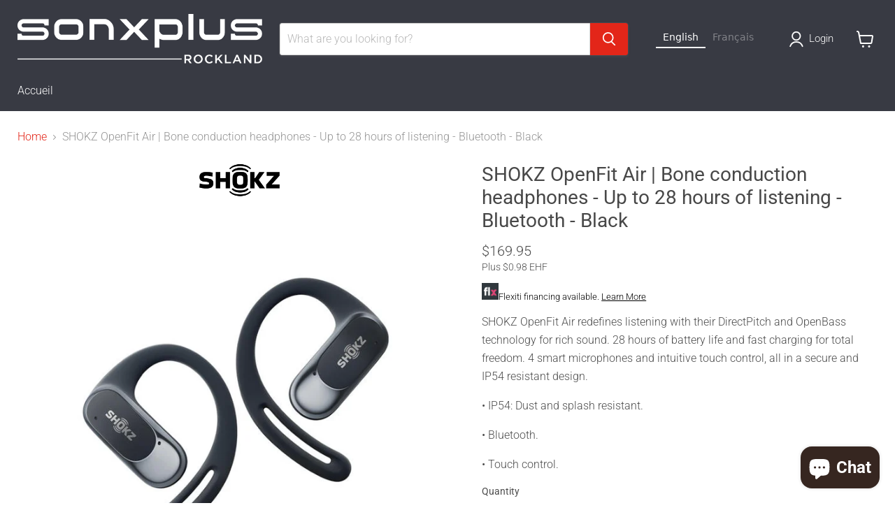

--- FILE ---
content_type: text/html; charset=utf-8
request_url: https://sonxplusrockland.com/products/shokz-openfit-air-bone-conduction-headphones-up-to-28-hours-of-listening-bluetooth-black
body_size: 49056
content:
<!doctype html>
<html class="no-js no-touch" lang="en">
  <head>


<!-- Start cookieyes banner --> <script id="cookieyes" type="text/javascript" src="https://cdn-cookieyes.com/common/shopify.js"></script> <script id="cookieyes" type="text/javascript" src="https://cdn-cookieyes.com/client_data/39dfe620eaa6739471e74215/script.js"></script> <!-- End cookieyes banner -->

     <!-- Google Tag Manager -->
<script>(function(w,d,s,l,i){w[l]=w[l]||[];w[l].push({'gtm.start':
new Date().getTime(),event:'gtm.js'});var f=d.getElementsByTagName(s)[0],
j=d.createElement(s),dl=l!='dataLayer'?'&l='+l:'';j.async=true;j.src=
'https://www.googletagmanager.com/gtm.js?id='+i+dl;f.parentNode.insertBefore(j,f);
})(window,document,'script','dataLayer','GTM-KPKLTHF6');</script>
<!-- End Google Tag Manager -->   


</script>

    <meta charset="utf-8">
    <meta http-equiv="x-ua-compatible" content="IE=edge">

    <link rel="preconnect" href="https://cdn.shopify.com">
    <link rel="preconnect" href="https://fonts.shopifycdn.com">
    <link rel="preconnect" href="https://v.shopify.com">
    <link rel="preconnect" href="https://cdn.shopifycloud.com">

    <title>SHOKZ OpenFit Air | Bone conduction headphones| Sonxplus Rockland</title>

    
      <meta name="description" content="SHOKZ OpenFit Air | Bone conduction headphones - Secure fit - Up to 28 hours battery life - Quick charge - Shokz DirectPitch technology - Bass enhancement with OpenBass - 4 Smart microphones - Touch control | Sonxplus Rockland, your local specialist for all your electronic needs.">
    

    
      <link rel="shortcut icon" href="//sonxplusrockland.com/cdn/shop/files/SXP_TECHNO_Favicon_32x32.jpg?v=1680876887" type="image/png">
    

    
      <link rel="canonical" href="https://sonxplusrockland.com/products/shokz-openfit-air-bone-conduction-headphones-up-to-28-hours-of-listening-bluetooth-black" />
    

    <meta name="viewport" content="width=device-width">

    
    














<meta property="og:site_name" content="Sonxplus Rockland">
<meta property="og:url" content="https://sonxplusrockland.com/products/shokz-openfit-air-bone-conduction-headphones-up-to-28-hours-of-listening-bluetooth-black">
<meta property="og:title" content="SHOKZ OpenFit Air | Bone conduction headphones - Up to 28 hours of listening - Bluetooth - Black">
<meta property="og:type" content="website">
<meta property="og:description" content="SHOKZ OpenFit Air | Bone conduction headphones - Secure fit - Up to 28 hours battery life - Quick charge - Shokz DirectPitch technology - Bass enhancement with OpenBass - 4 Smart microphones - Touch control | Sonxplus Rockland, your local specialist for all your electronic needs.">




    
    
    
    

    
    
    <meta
      property="og:image"
      content="https://sonxplusrockland.com/cdn/shop/files/15567m_28537m_1200x1200.jpg?v=1718044321"
    />
    <meta
      property="og:image:secure_url"
      content="https://sonxplusrockland.com/cdn/shop/files/15567m_28537m_1200x1200.jpg?v=1718044321"
    />
    <meta property="og:image:width" content="1200" />
    <meta property="og:image:height" content="1200" />
    
    
    <meta property="og:image:alt" content="SHOKZ OpenFit Air | Bone conduction headphones - Up to 28 hours of listening - Bluetooth - Black-SONXPLUS Rockland" />
  












<meta name="twitter:title" content="SHOKZ OpenFit Air | Bone conduction headphones| Sonxplus Rockland">
<meta name="twitter:description" content="SHOKZ OpenFit Air | Bone conduction headphones - Secure fit - Up to 28 hours battery life - Quick charge - Shokz DirectPitch technology - Bass enhancement with OpenBass - 4 Smart microphones - Touch control | Sonxplus Rockland, your local specialist for all your electronic needs.">


    
    
    
      
      
      <meta name="twitter:card" content="summary">
    
    
    <meta
      property="twitter:image"
      content="https://sonxplusrockland.com/cdn/shop/files/15567m_28537m_1200x1200_crop_center.jpg?v=1718044321"
    />
    <meta property="twitter:image:width" content="1200" />
    <meta property="twitter:image:height" content="1200" />
    
    
    <meta property="twitter:image:alt" content="SHOKZ OpenFit Air | Bone conduction headphones - Up to 28 hours of listening - Bluetooth - Black-SONXPLUS Rockland" />
  



    <link rel="preload" href="//sonxplusrockland.com/cdn/fonts/roboto/roboto_n3.9ac06d5955eb603264929711f38e40623ddc14db.woff2" as="font" crossorigin="anonymous">
    <link rel="preload" as="style" href="//sonxplusrockland.com/cdn/shop/t/14/assets/theme.css?v=86176227617737326771762876684">
    <link rel="preload" as="style" href="//sonxplusrockland.com/cdn/shop/t/14/assets/sxp.css?v=17843206347578807291759513272">

    <script>window.performance && window.performance.mark && window.performance.mark('shopify.content_for_header.start');</script><meta name="facebook-domain-verification" content="tmyrazg0gnu18cvgm15l85kbedrdra">
<meta id="shopify-digital-wallet" name="shopify-digital-wallet" content="/28263350354/digital_wallets/dialog">
<meta name="shopify-checkout-api-token" content="85316d5ab48540f5f67fa56d585f3087">
<meta id="in-context-paypal-metadata" data-shop-id="28263350354" data-venmo-supported="false" data-environment="production" data-locale="en_US" data-paypal-v4="true" data-currency="CAD">
<link rel="alternate" type="application/json+oembed" href="https://sonxplusrockland.com/products/shokz-openfit-air-bone-conduction-headphones-up-to-28-hours-of-listening-bluetooth-black.oembed">
<script async="async" src="/checkouts/internal/preloads.js?locale=en-CA"></script>
<script id="shopify-features" type="application/json">{"accessToken":"85316d5ab48540f5f67fa56d585f3087","betas":["rich-media-storefront-analytics"],"domain":"sonxplusrockland.com","predictiveSearch":true,"shopId":28263350354,"locale":"en"}</script>
<script>var Shopify = Shopify || {};
Shopify.shop = "sonxplus-rockland.myshopify.com";
Shopify.locale = "en";
Shopify.currency = {"active":"CAD","rate":"1.0"};
Shopify.country = "CA";
Shopify.theme = {"name":"Copie de Empire 7 testtt - 2025-01-08","id":126095917138,"schema_name":"Empire","schema_version":"11.1.2","theme_store_id":null,"role":"main"};
Shopify.theme.handle = "null";
Shopify.theme.style = {"id":null,"handle":null};
Shopify.cdnHost = "sonxplusrockland.com/cdn";
Shopify.routes = Shopify.routes || {};
Shopify.routes.root = "/";</script>
<script type="module">!function(o){(o.Shopify=o.Shopify||{}).modules=!0}(window);</script>
<script>!function(o){function n(){var o=[];function n(){o.push(Array.prototype.slice.apply(arguments))}return n.q=o,n}var t=o.Shopify=o.Shopify||{};t.loadFeatures=n(),t.autoloadFeatures=n()}(window);</script>
<script id="shop-js-analytics" type="application/json">{"pageType":"product"}</script>
<script defer="defer" async type="module" src="//sonxplusrockland.com/cdn/shopifycloud/shop-js/modules/v2/client.init-shop-cart-sync_BN7fPSNr.en.esm.js"></script>
<script defer="defer" async type="module" src="//sonxplusrockland.com/cdn/shopifycloud/shop-js/modules/v2/chunk.common_Cbph3Kss.esm.js"></script>
<script defer="defer" async type="module" src="//sonxplusrockland.com/cdn/shopifycloud/shop-js/modules/v2/chunk.modal_DKumMAJ1.esm.js"></script>
<script type="module">
  await import("//sonxplusrockland.com/cdn/shopifycloud/shop-js/modules/v2/client.init-shop-cart-sync_BN7fPSNr.en.esm.js");
await import("//sonxplusrockland.com/cdn/shopifycloud/shop-js/modules/v2/chunk.common_Cbph3Kss.esm.js");
await import("//sonxplusrockland.com/cdn/shopifycloud/shop-js/modules/v2/chunk.modal_DKumMAJ1.esm.js");

  window.Shopify.SignInWithShop?.initShopCartSync?.({"fedCMEnabled":true,"windoidEnabled":true});

</script>
<script>(function() {
  var isLoaded = false;
  function asyncLoad() {
    if (isLoaded) return;
    isLoaded = true;
    var urls = ["https:\/\/cloudsearch-1f874.kxcdn.com\/shopify.js?srp=\/a\/search\u0026filtersEnabled=1\u0026shop=sonxplus-rockland.myshopify.com","https:\/\/cdn.weglot.com\/weglot_script_tag.js?shop=sonxplus-rockland.myshopify.com"];
    for (var i = 0; i < urls.length; i++) {
      var s = document.createElement('script');
      s.type = 'text/javascript';
      s.async = true;
      s.src = urls[i];
      var x = document.getElementsByTagName('script')[0];
      x.parentNode.insertBefore(s, x);
    }
  };
  if(window.attachEvent) {
    window.attachEvent('onload', asyncLoad);
  } else {
    window.addEventListener('load', asyncLoad, false);
  }
})();</script>
<script id="__st">var __st={"a":28263350354,"offset":-18000,"reqid":"4d9c267e-b038-499d-98db-6f0007f7ee8b-1769912927","pageurl":"sonxplusrockland.com\/products\/shokz-openfit-air-bone-conduction-headphones-up-to-28-hours-of-listening-bluetooth-black","u":"477d156b939d","p":"product","rtyp":"product","rid":7348644773970};</script>
<script>window.ShopifyPaypalV4VisibilityTracking = true;</script>
<script id="captcha-bootstrap">!function(){'use strict';const t='contact',e='account',n='new_comment',o=[[t,t],['blogs',n],['comments',n],[t,'customer']],c=[[e,'customer_login'],[e,'guest_login'],[e,'recover_customer_password'],[e,'create_customer']],r=t=>t.map((([t,e])=>`form[action*='/${t}']:not([data-nocaptcha='true']) input[name='form_type'][value='${e}']`)).join(','),a=t=>()=>t?[...document.querySelectorAll(t)].map((t=>t.form)):[];function s(){const t=[...o],e=r(t);return a(e)}const i='password',u='form_key',d=['recaptcha-v3-token','g-recaptcha-response','h-captcha-response',i],f=()=>{try{return window.sessionStorage}catch{return}},m='__shopify_v',_=t=>t.elements[u];function p(t,e,n=!1){try{const o=window.sessionStorage,c=JSON.parse(o.getItem(e)),{data:r}=function(t){const{data:e,action:n}=t;return t[m]||n?{data:e,action:n}:{data:t,action:n}}(c);for(const[e,n]of Object.entries(r))t.elements[e]&&(t.elements[e].value=n);n&&o.removeItem(e)}catch(o){console.error('form repopulation failed',{error:o})}}const l='form_type',E='cptcha';function T(t){t.dataset[E]=!0}const w=window,h=w.document,L='Shopify',v='ce_forms',y='captcha';let A=!1;((t,e)=>{const n=(g='f06e6c50-85a8-45c8-87d0-21a2b65856fe',I='https://cdn.shopify.com/shopifycloud/storefront-forms-hcaptcha/ce_storefront_forms_captcha_hcaptcha.v1.5.2.iife.js',D={infoText:'Protected by hCaptcha',privacyText:'Privacy',termsText:'Terms'},(t,e,n)=>{const o=w[L][v],c=o.bindForm;if(c)return c(t,g,e,D).then(n);var r;o.q.push([[t,g,e,D],n]),r=I,A||(h.body.append(Object.assign(h.createElement('script'),{id:'captcha-provider',async:!0,src:r})),A=!0)});var g,I,D;w[L]=w[L]||{},w[L][v]=w[L][v]||{},w[L][v].q=[],w[L][y]=w[L][y]||{},w[L][y].protect=function(t,e){n(t,void 0,e),T(t)},Object.freeze(w[L][y]),function(t,e,n,w,h,L){const[v,y,A,g]=function(t,e,n){const i=e?o:[],u=t?c:[],d=[...i,...u],f=r(d),m=r(i),_=r(d.filter((([t,e])=>n.includes(e))));return[a(f),a(m),a(_),s()]}(w,h,L),I=t=>{const e=t.target;return e instanceof HTMLFormElement?e:e&&e.form},D=t=>v().includes(t);t.addEventListener('submit',(t=>{const e=I(t);if(!e)return;const n=D(e)&&!e.dataset.hcaptchaBound&&!e.dataset.recaptchaBound,o=_(e),c=g().includes(e)&&(!o||!o.value);(n||c)&&t.preventDefault(),c&&!n&&(function(t){try{if(!f())return;!function(t){const e=f();if(!e)return;const n=_(t);if(!n)return;const o=n.value;o&&e.removeItem(o)}(t);const e=Array.from(Array(32),(()=>Math.random().toString(36)[2])).join('');!function(t,e){_(t)||t.append(Object.assign(document.createElement('input'),{type:'hidden',name:u})),t.elements[u].value=e}(t,e),function(t,e){const n=f();if(!n)return;const o=[...t.querySelectorAll(`input[type='${i}']`)].map((({name:t})=>t)),c=[...d,...o],r={};for(const[a,s]of new FormData(t).entries())c.includes(a)||(r[a]=s);n.setItem(e,JSON.stringify({[m]:1,action:t.action,data:r}))}(t,e)}catch(e){console.error('failed to persist form',e)}}(e),e.submit())}));const S=(t,e)=>{t&&!t.dataset[E]&&(n(t,e.some((e=>e===t))),T(t))};for(const o of['focusin','change'])t.addEventListener(o,(t=>{const e=I(t);D(e)&&S(e,y())}));const B=e.get('form_key'),M=e.get(l),P=B&&M;t.addEventListener('DOMContentLoaded',(()=>{const t=y();if(P)for(const e of t)e.elements[l].value===M&&p(e,B);[...new Set([...A(),...v().filter((t=>'true'===t.dataset.shopifyCaptcha))])].forEach((e=>S(e,t)))}))}(h,new URLSearchParams(w.location.search),n,t,e,['guest_login'])})(!0,!0)}();</script>
<script integrity="sha256-4kQ18oKyAcykRKYeNunJcIwy7WH5gtpwJnB7kiuLZ1E=" data-source-attribution="shopify.loadfeatures" defer="defer" src="//sonxplusrockland.com/cdn/shopifycloud/storefront/assets/storefront/load_feature-a0a9edcb.js" crossorigin="anonymous"></script>
<script data-source-attribution="shopify.dynamic_checkout.dynamic.init">var Shopify=Shopify||{};Shopify.PaymentButton=Shopify.PaymentButton||{isStorefrontPortableWallets:!0,init:function(){window.Shopify.PaymentButton.init=function(){};var t=document.createElement("script");t.src="https://sonxplusrockland.com/cdn/shopifycloud/portable-wallets/latest/portable-wallets.en.js",t.type="module",document.head.appendChild(t)}};
</script>
<script data-source-attribution="shopify.dynamic_checkout.buyer_consent">
  function portableWalletsHideBuyerConsent(e){var t=document.getElementById("shopify-buyer-consent"),n=document.getElementById("shopify-subscription-policy-button");t&&n&&(t.classList.add("hidden"),t.setAttribute("aria-hidden","true"),n.removeEventListener("click",e))}function portableWalletsShowBuyerConsent(e){var t=document.getElementById("shopify-buyer-consent"),n=document.getElementById("shopify-subscription-policy-button");t&&n&&(t.classList.remove("hidden"),t.removeAttribute("aria-hidden"),n.addEventListener("click",e))}window.Shopify?.PaymentButton&&(window.Shopify.PaymentButton.hideBuyerConsent=portableWalletsHideBuyerConsent,window.Shopify.PaymentButton.showBuyerConsent=portableWalletsShowBuyerConsent);
</script>
<script data-source-attribution="shopify.dynamic_checkout.cart.bootstrap">document.addEventListener("DOMContentLoaded",(function(){function t(){return document.querySelector("shopify-accelerated-checkout-cart, shopify-accelerated-checkout")}if(t())Shopify.PaymentButton.init();else{new MutationObserver((function(e,n){t()&&(Shopify.PaymentButton.init(),n.disconnect())})).observe(document.body,{childList:!0,subtree:!0})}}));
</script>
<script id='scb4127' type='text/javascript' async='' src='https://sonxplusrockland.com/cdn/shopifycloud/privacy-banner/storefront-banner.js'></script><link id="shopify-accelerated-checkout-styles" rel="stylesheet" media="screen" href="https://sonxplusrockland.com/cdn/shopifycloud/portable-wallets/latest/accelerated-checkout-backwards-compat.css" crossorigin="anonymous">
<style id="shopify-accelerated-checkout-cart">
        #shopify-buyer-consent {
  margin-top: 1em;
  display: inline-block;
  width: 100%;
}

#shopify-buyer-consent.hidden {
  display: none;
}

#shopify-subscription-policy-button {
  background: none;
  border: none;
  padding: 0;
  text-decoration: underline;
  font-size: inherit;
  cursor: pointer;
}

#shopify-subscription-policy-button::before {
  box-shadow: none;
}

      </style>

<script>window.performance && window.performance.mark && window.performance.mark('shopify.content_for_header.end');</script>

    <link href="//sonxplusrockland.com/cdn/shop/t/14/assets/theme.css?v=86176227617737326771762876684" rel="stylesheet" type="text/css" media="all" />
    <link href="//sonxplusrockland.com/cdn/shop/t/14/assets/sxp.css?v=17843206347578807291759513272" rel="stylesheet" type="text/css" media="all" />

    
      <link href="//sonxplusrockland.com/cdn/shop/t/14/assets/ripple.css?v=100240391239311985871736366169" rel="stylesheet" type="text/css" media="all" />
    

    
    <script>
      window.Theme = window.Theme || {};
      window.Theme.version = '11.1.2';
      window.Theme.name = 'Empire';
      window.Theme.routes = {
        "root_url": "/",
        "account_url": "/account",
        "account_login_url": "https://account.sonxplusrockland.com?locale=en&region_country=CA",
        "account_logout_url": "/account/logout",
        "account_register_url": "https://account.sonxplusrockland.com?locale=en",
        "account_addresses_url": "/account/addresses",
        "collections_url": "/collections",
        "all_products_collection_url": "/collections/all",
        "search_url": "/search",
        "predictive_search_url": "/search/suggest",
        "cart_url": "/cart",
        "cart_add_url": "/cart/add",
        "cart_change_url": "/cart/change",
        "cart_clear_url": "/cart/clear",
        "product_recommendations_url": "/recommendations/products",
      };
    </script>
    


 <!--begin-boost-pfs-filter-css-->
 <!--end-boost-pfs-filter-css-->



  




<!--Gem_Page_Header_Script-->
<!-- "snippets/gem-app-header-scripts.liquid" was not rendered, the associated app was uninstalled -->
<!--End_Gem_Page_Header_Script-->
<link rel="alternate" hreflang="en" href="https://sonxplusrockland.com/products/shokz-openfit-air-bone-conduction-headphones-up-to-28-hours-of-listening-bluetooth-black">

<link rel="alternate" hreflang="fr" href="https://fr.sonxplusrockland.com/products/shokz-openfit-air-bone-conduction-headphones-up-to-28-hours-of-listening-bluetooth-black">



<!--Start Weglot Script-->
<script src="https://cdn.weglot.com/weglot.min.js"></script>
<script id="has-script-tags">Weglot.initialize({ api_key:"wg_e72b5a607cd3edcc57df1df4669e389e2" });</script>
<!--End Weglot Script-->


<script>
    
    
    
    
    var gsf_conversion_data = {page_type : 'product', event : 'view_item', data : {product_data : [{variant_id : 42267689156690, product_id : 7348644773970, name : "SHOKZ OpenFit Air | Bone conduction headphones - Up to 28 hours of listening - Bluetooth - Black", price : "169.95", currency : "CAD", sku : "53596", brand : "SHOKZ", variant : "Default Title", category : "Écouteurs Conduction osseuse", quantity : "0" }], total_price : "169.95", shop_currency : "CAD"}};
    
</script>


    
<!-- BEGIN app block: shopify://apps/hulk-form-builder/blocks/app-embed/b6b8dd14-356b-4725-a4ed-77232212b3c3 --><!-- BEGIN app snippet: hulkapps-formbuilder-theme-ext --><script type="text/javascript">
  
  if (typeof window.formbuilder_customer != "object") {
        window.formbuilder_customer = {}
  }

  window.hulkFormBuilder = {
    form_data: {"form_cM0qrJ2Jc_E7kb_4EXzE1w":{"uuid":"cM0qrJ2Jc_E7kb_4EXzE1w","form_name":"Let’s celebrate buying local! - M\u0026M (Rockland \u0026 Embrun)","form_data":{"div_back_gradient_1":"#fff","div_back_gradient_2":"#fff","back_color":"#5a5a5a","form_title":"\u003ch1 style=\"text-align: center;\"\u003e\u003cstrong\u003e\u003cspan style=\"background-color:#ffffff;\"\u003e\u0026nbsp; \u0026nbsp;WIN A $500 GIFT CARD!*\u0026nbsp;\u0026nbsp;\u003c\/span\u003e\u003c\/strong\u003e\u003c\/h1\u003e\n\n\u003ch1 style=\"text-align: center;\"\u003e\u003cstrong\u003e\u003cspan style=\"background-color:#ffffff;\"\u003e\u0026nbsp;Gagne une carte cadeau de 500$*\u0026nbsp;\u003c\/span\u003e\u003c\/strong\u003e\u003c\/h1\u003e\n","form_submit":"Submit\/S'inscrire","after_submit":"redirect","after_submit_msg":"\u003ch2 style=\"text-align: center;\"\u003e\u003cstrong\u003eThank you for your registration\u003c\/strong\u003e\u003c\/h2\u003e\n\n\u003ch2 style=\"text-align: center;\"\u003e\u003cstrong\u003eGood luck!\u003c\/strong\u003e\u003c\/h2\u003e\n\n\u003cp style=\"text-align: center;\"\u003e\u003cstrong\u003e---------------------------------------------------------------------\u003c\/strong\u003e\u003c\/p\u003e\n\n\u003ch2 style=\"text-align: center;\"\u003e\u003cstrong\u003eMerci pour votre inscription\u003c\/strong\u003e\u003c\/h2\u003e\n\n\u003ch2 style=\"text-align: center;\"\u003e\u003cstrong\u003eBonne chance!\u003c\/strong\u003e\u003c\/h2\u003e\n","captcha_enable":"yes","label_style":"blockLabels","input_border_radius":"2","back_type":"color","input_back_color":"#fff","input_back_color_hover":"#fff","back_shadow":"none","label_font_clr":"#ffffff","input_font_clr":"#333333","button_align":"fullBtn","button_clr":"#fff","button_back_clr":"#333333","button_border_radius":"2","form_width":"800","form_border_size":"2","form_border_clr":"#ff0000","form_border_radius":"1","label_font_size":"16","input_font_size":"12","button_font_size":"17","form_padding":"35","input_border_color":"#ccc","input_border_color_hover":"#ccc","btn_border_clr":"#333333","btn_border_size":"1","form_name":"Let’s celebrate buying local! - M\u0026M (Rockland \u0026 Embrun)","":"","form_access_message":"\u003cp\u003ePlease login to access the form\u003cbr\u003eDo not have an account? Create account\u003c\/p\u003e","after_submit_url":"https:\/\/sonxplusrockland.com\/collections\/boxing-day-sonxplus-2025-2026","openinnewtab":"yes","form_description":"\u003cp style=\"text-align: center;\"\u003e\u003cspan style=\"color:#000000;\"\u003e\u003cstrong\u003eFrom Dec. 1st to Dec. 31st, 2025\u003c\/strong\u003e\u003c\/span\u003e\u003c\/p\u003e\n\n\u003cp style=\"text-align: center;\"\u003e\u003cspan style=\"color:#000000;\"\u003eDu 1 d\u0026eacute;c. au 31\u0026nbsp;d\u0026eacute;c. 2025\u003c\/span\u003e\u003c\/p\u003e\n\n\u003cp style=\"text-align: center;\"\u003e\u003cspan style=\"color:#000000;\"\u003eDraw date: January 10th, 2026\u0026nbsp;\/ Tirage le 10 janvier, 2026\u003c\/span\u003e\u003c\/p\u003e\n\n\u003cp style=\"text-align: center;\"\u003e\u003cspan style=\"color:#000000;\"\u003e\u003cem\u003e*Chance to win a\u0026nbsp;$500 gift card from Sonxplus Technologies Rockland. Full details and rules availables online.\u003c\/em\u003e\u003c\/span\u003e\u003c\/p\u003e\n\n\u003cp style=\"text-align: center;\"\u003e\u003cspan style=\"color:#000000;\"\u003e\u003cem\u003e*Tentez votre chance de gagner une carte-cadeau d\u0026#39;une valeur de 500$ offerte par Sonxplus Technologies Rockland. Tous les d\u0026eacute;tails et les r\u0026egrave;glements sont disponibles en ligne.\u003c\/em\u003e\u003c\/span\u003e\u003c\/p\u003e\n","banner_img_height":"200","banner_img_width":"1000","form_banner_alignment":"center","captcha_honeypot":"no","captcha_align":"center","input_placeholder_clr":"#333333","formElements":[{"type":"text","position":0,"label":"First Name\/Prénom","customClass":"","halfwidth":"yes","Conditions":{},"page_number":1,"required":"yes"},{"type":"text","position":1,"label":"Last Name\/Nom","halfwidth":"yes","Conditions":{},"page_number":1,"required":"yes"},{"type":"email","position":2,"label":"Email\/Courriel","required":"yes","email_confirm":"yes","Conditions":{},"page_number":1},{"Conditions":{},"type":"text","position":3,"label":"Phone\/Téléphone","required":"yes","page_number":1}]},"is_spam_form":false,"shop_uuid":"zHeUokypmQ7loljjxzsH0Q","shop_timezone":"America\/New_York","shop_id":90891,"shop_is_after_submit_enabled":true,"shop_shopify_plan":"Basic","shop_shopify_domain":"sonxplus-rockland.myshopify.com"},"form_OXtXBEr8YwhSeHvAWjBHpg":{"uuid":"OXtXBEr8YwhSeHvAWjBHpg","form_name":"Let’s celebrate buying local! - Rona J.Lalonde \u0026 Fils","form_data":{"div_back_gradient_1":"#ffffff","div_back_gradient_2":"#5a5959","back_color":"#5a5a5a","form_title":"\u003ch1 style=\"text-align: center;\"\u003e\u003cspan style=\"color:#000000;\"\u003e\u003cstrong\u003e\u003cspan style=\"background-color:#ffffff;\"\u003e\u0026nbsp; \u0026nbsp;WIN A $500 GIFT CARD!*\u0026nbsp;\u0026nbsp;\u003c\/span\u003e\u003c\/strong\u003e\u003c\/span\u003e\u003c\/h1\u003e\n\n\u003ch1 style=\"text-align: center;\"\u003e\u003cspan style=\"color:#000000;\"\u003e\u003cstrong\u003e\u003cspan style=\"background-color:#ffffff;\"\u003e\u0026nbsp;Gagne une carte cadeau de 500$*\u0026nbsp;\u003c\/span\u003e\u003c\/strong\u003e\u003c\/span\u003e\u003c\/h1\u003e\n","form_submit":"Submit\/S'inscrire","after_submit":"redirect","after_submit_msg":"\u003ch2 style=\"text-align: center;\"\u003e\u003cstrong\u003eThank you for your registration\u003c\/strong\u003e\u003c\/h2\u003e\n\n\u003ch2 style=\"text-align: center;\"\u003e\u003cstrong\u003eGood luck!\u003c\/strong\u003e\u003c\/h2\u003e\n\n\u003cp\u003e\u003cstrong\u003e---------------------------------------------------------------------\u003c\/strong\u003e\u003c\/p\u003e\n\n\u003ch2 style=\"text-align: center;\"\u003e\u003cstrong\u003eMerci pour votre inscription\u003c\/strong\u003e\u003c\/h2\u003e\n\n\u003ch2 style=\"text-align: center;\"\u003e\u003cstrong\u003eBonne chance!\u003c\/strong\u003e\u003c\/h2\u003e\n","captcha_enable":"yes","label_style":"blockLabels","input_border_radius":"2","back_type":"color","input_back_color":"#fff","input_back_color_hover":"#fff","back_shadow":"none","label_font_clr":"#ffffff","input_font_clr":"#000000","button_align":"fullBtn","button_clr":"#fff","button_back_clr":"#333333","button_border_radius":"2","form_width":"800","form_border_size":"2","form_border_clr":"#ff1717","form_border_radius":"1","label_font_size":"16","input_font_size":"12","button_font_size":"17","form_padding":"35","input_border_color":"#ccc","input_border_color_hover":"#ccc","btn_border_clr":"#333333","btn_border_size":"1","form_name":"Let’s celebrate buying local! - Rona J.Lalonde \u0026 Fils","":"","form_access_message":"\u003cp\u003ePlease login to access the form\u003cbr\u003eDo not have an account? Create account\u003c\/p\u003e","form_description":"\u003ch1 style=\"margin: 0cm 0cm 8pt; text-align: center;\"\u003e\u003cspan style=\"color:#000000;\"\u003e\u003cspan style=\"font-size:12pt\"\u003e\u003cspan style=\"line-height:115%\"\u003e\u003cspan style=\"font-family:Aptos,sans-serif\"\u003eFrom Nov. 1st to Dec. 10th, 2025\u003c\/span\u003e\u003c\/span\u003e\u003c\/span\u003e\u003c\/span\u003e\u003c\/h1\u003e\n\n\u003cp style=\"text-align: center;\"\u003e\u003cspan style=\"color:#000000;\"\u003e\u003cspan style=\"font-size:12pt\"\u003e\u003cspan style=\"line-height:115%\"\u003e\u003cspan style=\"font-family:Aptos,sans-serif\"\u003eDu 1 nov. au 10 d\u0026eacute;c. 2025\u003c\/span\u003e\u003c\/span\u003e\u003c\/span\u003e\u003c\/span\u003e\u003c\/p\u003e\n\n\u003cp style=\"margin: 0cm 0cm 8pt; text-align: center;\"\u003e\u003cspan style=\"color:#000000;\"\u003e\u003cem\u003e\u003cspan style=\"font-size:12pt\"\u003e\u003cspan style=\"line-height:115%\"\u003e\u003cspan style=\"font-family:Aptos,sans-serif\"\u003e*Chance to win a\u0026nbsp;$500 gift card from Sonxplus Technologies Rockland. Full details and rules availables online.\u003c\/span\u003e\u003c\/span\u003e\u003c\/span\u003e\u003c\/em\u003e\u003c\/span\u003e\u003c\/p\u003e\n\n\u003cp style=\"margin: 0cm 0cm 8pt; text-align: center;\"\u003e\u003cspan style=\"color:#000000;\"\u003e\u003cem\u003e\u003cspan style=\"font-size:12pt\"\u003e\u003cspan style=\"line-height:115%\"\u003e\u003cspan style=\"font-family:Aptos,sans-serif\"\u003e*Tentez votre chance de gagner une carte-cadeau d\u0026#39;une valeur de 500$ offerte par Sonxplus Technologies Rockland. Tous les d\u0026eacute;tails et les r\u0026egrave;glements sont disponibles en ligne.\u003c\/span\u003e\u003c\/span\u003e\u003c\/span\u003e\u003c\/em\u003e\u003c\/span\u003e\u003c\/p\u003e\n","banner_img_width":"1000","form_banner_alignment":"center","captcha_honeypot":"no","captcha_align":"center","image_url":"https:\/\/form-builder-by-hulkapps.s3.amazonaws.com\/uploads\/sonxplus-rockland.myshopify.com\/backend_image\/E%CC%81cran_de_projection_Collection.jpg","input_placeholder_clr":"#000000","after_submit_url":"https:\/\/sonxplusrockland.com\/collections\/boxing-day-sonxplus-2025-2026","openinnewtab":"yes","formElements":[{"type":"text","position":0,"label":"First Name\/Prénom","customClass":"","halfwidth":"yes","Conditions":{},"required":"yes","page_number":1},{"type":"text","position":1,"label":"Last Name\/Nom","halfwidth":"yes","Conditions":{},"required":"yes","page_number":1},{"type":"email","position":2,"label":"Email\/Courriel","required":"yes","email_confirm":"yes","Conditions":{},"email_validate_field":"no","page_number":1},{"Conditions":{},"type":"text","position":3,"label":"Phone\/Téléphone","required":"yes","centerfield":"no","halfwidth":"no","page_number":1}]},"is_spam_form":false,"shop_uuid":"zHeUokypmQ7loljjxzsH0Q","shop_timezone":"America\/New_York","shop_id":90891,"shop_is_after_submit_enabled":true,"shop_shopify_plan":"Basic","shop_shopify_domain":"sonxplus-rockland.myshopify.com"},"form_uEGudzj6SxPMx3b8p9rLWA":{"uuid":"uEGudzj6SxPMx3b8p9rLWA","form_name":"Let’s celebrate buying local! - Rockland Nationals","form_data":{"div_back_gradient_1":"#fff","div_back_gradient_2":"#fff","back_color":"#5a5a5a","form_title":"\u003ch1 style=\"text-align: center;\"\u003e\u003cstrong\u003e\u003cspan style=\"color:#000000;\"\u003e\u003cspan style=\"background-color:#ffffff;\"\u003e\u0026nbsp; \u0026nbsp;WIN A $500 GIFT CARD!*\u0026nbsp;\u0026nbsp;\u003c\/span\u003e\u003c\/span\u003e\u003c\/strong\u003e\u003c\/h1\u003e\n\n\u003ch1 style=\"text-align: center;\"\u003e\u003cstrong\u003e\u003cspan style=\"color:#000000;\"\u003e\u003cspan style=\"background-color:#ffffff;\"\u003e\u0026nbsp;Gagne une carte cadeau de 500$*\u0026nbsp;\u003c\/span\u003e\u003c\/span\u003e\u003c\/strong\u003e\u003c\/h1\u003e\n","form_submit":"Submit\/S'inscrire","after_submit":"redirect","after_submit_msg":"\u003ch2 style=\"text-align: center;\"\u003e\u003cstrong\u003eThank you for your registration\u003c\/strong\u003e\u003c\/h2\u003e\n\n\u003ch2 style=\"text-align: center;\"\u003e\u003cstrong\u003eGood luck!\u003c\/strong\u003e\u003c\/h2\u003e\n\n\u003cp style=\"text-align: center;\"\u003e\u003cstrong\u003e---------------------------------------------------------------------\u003c\/strong\u003e\u003c\/p\u003e\n\n\u003ch2 style=\"text-align: center;\"\u003e\u003cstrong\u003eMerci pour votre inscription\u003c\/strong\u003e\u003c\/h2\u003e\n\n\u003ch2 style=\"text-align: center;\"\u003e\u003cstrong\u003eBonne chance!\u003c\/strong\u003e\u003c\/h2\u003e\n","captcha_enable":"yes","label_style":"blockLabels","input_border_radius":"2","back_type":"color","input_back_color":"#fff","input_back_color_hover":"#fff","back_shadow":"none","label_font_clr":"#ffffff","input_font_clr":"#333333","button_align":"fullBtn","button_clr":"#fff","button_back_clr":"#333333","button_border_radius":"2","form_width":"800","form_border_size":"2","form_border_clr":"#ff0000","form_border_radius":"1","label_font_size":"16","input_font_size":"12","button_font_size":"17","form_padding":"35","input_border_color":"#ccc","input_border_color_hover":"#ccc","btn_border_clr":"#333333","btn_border_size":"1","form_name":"Let’s celebrate buying local! - Rockland Nationals","":"","form_access_message":"\u003cp\u003ePlease login to access the form\u003cbr\u003eDo not have an account? Create account\u003c\/p\u003e","after_submit_url":"https:\/\/sonxplusrockland.com\/collections\/boxing-day-sonxplus-2025-2026","openinnewtab":"yes","form_description":"\u003cp style=\"text-align: center;\"\u003e\u003cstrong\u003e\u003cspan style=\"font-family:Helvetica;\"\u003e\u003cspan style=\"color:#000000;\"\u003eFrom Nov. 1st to Dec. 10th, 2025\u003c\/span\u003e\u003c\/span\u003e\u003c\/strong\u003e\u003c\/p\u003e\n\n\u003cp style=\"text-align: center;\"\u003e\u003cspan style=\"font-family:Helvetica;\"\u003e\u003cspan style=\"color:#000000;\"\u003eDu 1 nov. au 10 d\u0026eacute;c. 2025\u003c\/span\u003e\u003c\/span\u003e\u003c\/p\u003e\n\n\u003cp style=\"text-align: center;\"\u003e\u003cspan style=\"font-family:Helvetica;\"\u003e\u003cspan style=\"color:#000000;\"\u003e\u003cem\u003e*Chance to win a\u0026nbsp;$500 gift card from Sonxplus Technologies Rockland. Full details and rules availables online.\u003c\/em\u003e\u003c\/span\u003e\u003c\/span\u003e\u003c\/p\u003e\n\n\u003cp style=\"text-align: center;\"\u003e\u003cspan style=\"font-family:Helvetica;\"\u003e\u003cspan style=\"color:#000000;\"\u003e\u003cem\u003e*Tentez votre chance de gagner une carte-cadeau d\u0026#39;une valeur de 500$ offerte par Sonxplus Technologies Rockland. Tous les d\u0026eacute;tails et les r\u0026egrave;glements sont disponibles en ligne.\u003c\/em\u003e\u003c\/span\u003e\u003c\/span\u003e\u003c\/p\u003e\n","banner_img_width":"1000","form_banner_alignment":"center","captcha_honeypot":"no","captcha_align":"center","banner_img_height":"200","formElements":[{"type":"text","position":0,"label":"First Name\/Prénom","customClass":"","halfwidth":"yes","Conditions":{},"required":"yes","page_number":1},{"type":"text","position":1,"label":"Last Name\/Nom","halfwidth":"yes","Conditions":{},"required":"yes","page_number":1},{"type":"email","position":2,"label":"Email\/Courriel","required":"yes","email_confirm":"yes","Conditions":{},"page_number":1},{"Conditions":{},"type":"text","position":3,"label":"Phone\/Téléphone","required":"yes","page_number":1}]},"is_spam_form":false,"shop_uuid":"zHeUokypmQ7loljjxzsH0Q","shop_timezone":"America\/New_York","shop_id":90891,"shop_is_after_submit_enabled":true,"shop_shopify_plan":"Basic","shop_shopify_domain":"sonxplus-rockland.myshopify.com"},"form_YdnOVQZ1jE-NNMH1hdZsXA":{"uuid":"YdnOVQZ1jE-NNMH1hdZsXA","form_name":"Let’s celebrate buying local! - G.a.b.'s Sports Bar","form_data":{"div_back_gradient_1":"#fff","div_back_gradient_2":"#fff","back_color":"#5a5a5a","form_title":"\u003ch1 style=\"text-align: center;\"\u003e\u003cstrong\u003e\u003cspan style=\"background-color:#ffffff;\"\u003e\u0026nbsp; \u0026nbsp;WIN A $500 GIFT CARD!*\u0026nbsp;\u0026nbsp;\u003c\/span\u003e\u003c\/strong\u003e\u003c\/h1\u003e\n\n\u003ch1 style=\"text-align: center;\"\u003e\u003cstrong\u003e\u003cspan style=\"background-color:#ffffff;\"\u003e\u0026nbsp;Gagne une carte cadeau de 500$*\u0026nbsp;\u0026nbsp;\u003c\/span\u003e\u003c\/strong\u003e\u003c\/h1\u003e\n","form_submit":"Submit\/S'inscrire","after_submit":"redirect","after_submit_msg":"\u003ch2 style=\"text-align: center;\"\u003e\u003cstrong\u003eThank you for your registration\u003c\/strong\u003e\u003c\/h2\u003e\n\n\u003ch2 style=\"text-align: center;\"\u003e\u003cstrong\u003eGood luck!\u003c\/strong\u003e\u003c\/h2\u003e\n\n\u003cp style=\"text-align: center;\"\u003e\u003cstrong\u003e---------------------------------------------------------------------\u003c\/strong\u003e\u003c\/p\u003e\n\n\u003ch2 style=\"text-align: center;\"\u003e\u003cstrong\u003eMerci pour votre inscription\u003c\/strong\u003e\u003c\/h2\u003e\n\n\u003ch2 style=\"text-align: center;\"\u003e\u003cstrong\u003eBonne chance!\u003c\/strong\u003e\u003c\/h2\u003e\n","captcha_enable":"yes","label_style":"blockLabels","input_border_radius":"2","back_type":"color","input_back_color":"#fff","input_back_color_hover":"#fff","back_shadow":"none","label_font_clr":"#ffffff","input_font_clr":"#333333","button_align":"fullBtn","button_clr":"#fff","button_back_clr":"#333333","button_border_radius":"2","form_width":"800","form_border_size":"2","form_border_clr":"#ff0000","form_border_radius":"1","label_font_size":"16","input_font_size":"12","button_font_size":"17","form_padding":"35","input_border_color":"#ccc","input_border_color_hover":"#ccc","btn_border_clr":"#333333","btn_border_size":"1","form_name":"Let’s celebrate buying local! - G.a.b.'s Sports Bar","":"","form_access_message":"\u003cp\u003ePlease login to access the form\u003cbr\u003eDo not have an account? Create account\u003c\/p\u003e","form_description":"\u003cp style=\"text-align: center;\"\u003e\u003cspan style=\"color:#000000;\"\u003e\u003cstrong\u003eFrom Nov. 1st to Dec. 10th, 2025\u003c\/strong\u003e\u003c\/span\u003e\u003c\/p\u003e\n\n\u003cp style=\"text-align: center;\"\u003e\u003cspan style=\"color:#000000;\"\u003eDu 1 nov. au 10 d\u0026eacute;c. 2025\u003c\/span\u003e\u003c\/p\u003e\n\n\u003cp style=\"text-align: center;\"\u003e\u003cspan style=\"color:#000000;\"\u003e\u003cem\u003e*Chance to win a\u0026nbsp;$500 gift card from Sonxplus Technologies Rockland. Full details and rules availables online.\u003c\/em\u003e\u003c\/span\u003e\u003c\/p\u003e\n\n\u003cp style=\"text-align: center;\"\u003e\u003cspan style=\"color:#000000;\"\u003e\u003cem\u003e*Tentez votre chance de gagner une carte-cadeau d\u0026#39;une valeur de 500$ offerte par Sonxplus Technologies Rockland. Tous les d\u0026eacute;tails et les r\u0026egrave;glements sont disponibles en ligne.\u003c\/em\u003e\u003c\/span\u003e\u003c\/p\u003e\n","banner_img_height":"200","banner_img_width":"1000","form_banner_alignment":"center","captcha_honeypot":"no","captcha_align":"center","after_submit_url":"https:\/\/sonxplusrockland.com\/collections\/boxing-day-sonxplus-2025-2026","openinnewtab":"yes","formElements":[{"type":"text","position":0,"label":"First Name\/Prénom","customClass":"","halfwidth":"yes","Conditions":{},"required":"yes","page_number":1},{"type":"text","position":1,"label":"Last Name\/Nom","halfwidth":"yes","Conditions":{},"required":"yes","page_number":1},{"type":"email","position":2,"label":"Email\/Courriel","required":"yes","email_confirm":"yes","Conditions":{},"email_validate_field":"no","page_number":1},{"Conditions":{},"type":"text","position":3,"label":"Phone\/Téléphone","required":"yes","halfwidth":"no","page_number":1}]},"is_spam_form":false,"shop_uuid":"zHeUokypmQ7loljjxzsH0Q","shop_timezone":"America\/New_York","shop_id":90891,"shop_is_after_submit_enabled":true,"shop_shopify_plan":"Basic","shop_shopify_domain":"sonxplus-rockland.myshopify.com"}},
    shop_data: {"shop_zHeUokypmQ7loljjxzsH0Q":{"shop_uuid":"zHeUokypmQ7loljjxzsH0Q","shop_timezone":"America\/New_York","shop_id":90891,"shop_is_after_submit_enabled":true,"shop_shopify_plan":"Basic","shop_shopify_domain":"sonxplus-rockland.myshopify.com","shop_created_at":"2023-09-07T13:23:07.741-05:00","is_skip_metafield":false,"shop_deleted":false,"shop_disabled":false}},
    settings_data: {"shop_settings":{"shop_customise_msgs":[],"default_customise_msgs":{"is_required":"is required","thank_you":"Thank you! The form was submitted successfully.","processing":"Processing...","valid_data":"Please provide valid data","valid_email":"Provide valid email format","valid_tags":"HTML Tags are not allowed","valid_phone":"Provide valid phone number","valid_captcha":"Please provide valid captcha response","valid_url":"Provide valid URL","only_number_alloud":"Provide valid number in","number_less":"must be less than","number_more":"must be more than","image_must_less":"Image must be less than 20MB","image_number":"Images allowed","image_extension":"Invalid extension! Please provide image file","error_image_upload":"Error in image upload. Please try again.","error_file_upload":"Error in file upload. Please try again.","your_response":"Your response","error_form_submit":"Error occur.Please try again after sometime.","email_submitted":"Form with this email is already submitted","invalid_email_by_zerobounce":"The email address you entered appears to be invalid. Please check it and try again.","download_file":"Download file","card_details_invalid":"Your card details are invalid","card_details":"Card details","please_enter_card_details":"Please enter card details","card_number":"Card number","exp_mm":"Exp MM","exp_yy":"Exp YY","crd_cvc":"CVV","payment_value":"Payment amount","please_enter_payment_amount":"Please enter payment amount","address1":"Address line 1","address2":"Address line 2","city":"City","province":"Province","zipcode":"Zip code","country":"Country","blocked_domain":"This form does not accept addresses from","file_must_less":"File must be less than 20MB","file_extension":"Invalid extension! Please provide file","only_file_number_alloud":"files allowed","previous":"Previous","next":"Next","must_have_a_input":"Please enter at least one field.","please_enter_required_data":"Please enter required data","atleast_one_special_char":"Include at least one special character","atleast_one_lowercase_char":"Include at least one lowercase character","atleast_one_uppercase_char":"Include at least one uppercase character","atleast_one_number":"Include at least one number","must_have_8_chars":"Must have 8 characters long","be_between_8_and_12_chars":"Be between 8 and 12 characters long","please_select":"Please Select","phone_submitted":"Form with this phone number is already submitted","user_res_parse_error":"Error while submitting the form","valid_same_values":"values must be same","product_choice_clear_selection":"Clear Selection","picture_choice_clear_selection":"Clear Selection","remove_all_for_file_image_upload":"Remove All","invalid_file_type_for_image_upload":"You can't upload files of this type.","invalid_file_type_for_signature_upload":"You can't upload files of this type.","max_files_exceeded_for_file_upload":"You can not upload any more files.","max_files_exceeded_for_image_upload":"You can not upload any more files.","file_already_exist":"File already uploaded","max_limit_exceed":"You have added the maximum number of text fields.","cancel_upload_for_file_upload":"Cancel upload","cancel_upload_for_image_upload":"Cancel upload","cancel_upload_for_signature_upload":"Cancel upload"},"shop_blocked_domains":[]}},
    features_data: {"shop_plan_features":{"shop_plan_features":["unlimited-forms","full-design-customization","export-form-submissions","multiple-recipients-for-form-submissions","multiple-admin-notifications","enable-captcha","unlimited-file-uploads","save-submitted-form-data","set-auto-response-message","conditional-logic","form-banner","save-as-draft-facility","include-user-response-in-admin-email","disable-form-submission","file-upload"]}},
    shop: null,
    shop_id: null,
    plan_features: null,
    validateDoubleQuotes: false,
    assets: {
      extraFunctions: "https://cdn.shopify.com/extensions/019bb5ee-ec40-7527-955d-c1b8751eb060/form-builder-by-hulkapps-50/assets/extra-functions.js",
      extraStyles: "https://cdn.shopify.com/extensions/019bb5ee-ec40-7527-955d-c1b8751eb060/form-builder-by-hulkapps-50/assets/extra-styles.css",
      bootstrapStyles: "https://cdn.shopify.com/extensions/019bb5ee-ec40-7527-955d-c1b8751eb060/form-builder-by-hulkapps-50/assets/theme-app-extension-bootstrap.css"
    },
    translations: {
      htmlTagNotAllowed: "HTML Tags are not allowed",
      sqlQueryNotAllowed: "SQL Queries are not allowed",
      doubleQuoteNotAllowed: "Double quotes are not allowed",
      vorwerkHttpWwwNotAllowed: "The words \u0026#39;http\u0026#39; and \u0026#39;www\u0026#39; are not allowed. Please remove them and try again.",
      maxTextFieldsReached: "You have added the maximum number of text fields.",
      avoidNegativeWords: "Avoid negative words: Don\u0026#39;t use negative words in your contact message.",
      customDesignOnly: "This form is for custom designs requests. For general inquiries please contact our team at info@stagheaddesigns.com",
      zerobounceApiErrorMsg: "We couldn\u0026#39;t verify your email due to a technical issue. Please try again later.",
    }

  }

  

  window.FbThemeAppExtSettingsHash = {}
  
</script><!-- END app snippet --><!-- END app block --><!-- BEGIN app block: shopify://apps/sa-variants/blocks/variant-king-combined-listing/ff68b20f-8c8f-491e-92bf-3e5b8f17ef88 -->














































  
  <script>
    window.vkcl_data = function(){
      return {
        "block_collection_settings": {"alignment":"left","enable":true,"swatch_location":"After image","switch_on_hover":true,"preselect_variant":false,"current_template":"product"},
        "currency": "CAD",
        "currency_symbol": "$",
        "primary_locale": "en",
        "localized_string": {},
        "app_setting_styles": {"products_swatch_presentation":{"slide_left_button_svg":"","slide_right_button_svg":""},"collections_swatch_presentation":{"minified":false,"minified_products":false,"minified_template":"+{count}","slide_left_button_svg":"","minified_display_count":[3,6],"slide_right_button_svg":""}},
        "app_setting": {"display_logs":false,"default_preset":10492,"pre_hide_strategy":"hide-all-theme-selectors","swatch_url_source":"cdn","product_data_source":"storefront","new_script":true},
        "app_setting_config": {"app_execution_strategy":"all","collections_options_disabled":null,"default_swatch_image":"none","do_not_select_an_option":null,"history_free_group_navigation":false,"notranslate":false,"products_options_disabled":null,"size_chart":null,"session_storage_timeout_seconds":60,"enable_swatch":{"cart":{"enable_on_cart_product_grid":true,"enable_on_cart_featured_product":true},"home":{"enable_on_home_product_grid":true,"enable_on_home_featured_product":true},"pages":{"enable_on_custom_product_grid":true,"enable_on_custom_featured_product":true},"article":{"enable_on_article_product_grid":true,"enable_on_article_featured_product":true},"products":{"enable_on_main_product":true,"enable_on_product_grid":true},"collections":{"enable_on_collection_quick_view":true,"enable_on_collection_product_grid":true},"list_collections":{"enable_on_list_collection_quick_view":true,"enable_on_list_collection_product_grid":true}},"product_template":null,"product_batch_size":250,"use_optimized_urls":true,"preselect_group_category":false,"enable_error_tracking":true,"preset_badge":{"order":[{"name":"sold_out","order":0},{"name":"sale","order":1},{"name":"new","order":2}],"new_badge_text":"Nouveauté","new_badge_color":"#FFFFFF","sale_badge_text":"PROMO","sale_badge_color":"#FFFFFF","new_badge_bg_color":"#121212D1","sale_badge_bg_color":"#D91C01D1","sold_out_badge_text":"SOLD OUT","sold_out_badge_color":"#FFFFFF","new_show_when_all_same":false,"sale_show_when_all_same":false,"sold_out_badge_bg_color":"#BBBBBBD1","new_product_max_duration":30,"sold_out_show_when_all_same":true,"min_price_diff_for_sale_badge":5}},
        "theme_settings_map": {"82137153618":2562,"121200050258":2563,"122281230418":2563,"125326721106":2563,"125326983250":2563,"126095917138":2563},
        "theme_settings": {"2562":{"id":2562,"configurations":{"products":{"theme_type":"dawn","swatch_root":{"position":"before","selector":"form[action*=\"\/cart\/add\"]","groups_selector":"","section_selector":"[data-section-type=\"product\"]","secondary_position":"","secondary_selector":"","use_section_as_root":true},"option_selectors":"select.single-option-selector","selectors_to_hide":[".selector-wrapper"],"json_data_selector":"","add_to_cart_selector":"[name=\"add\"]","custom_button_params":{"data":[{"value_attribute":"data-value","option_attribute":"data-name"}],"selected_selector":".active"},"option_index_attributes":["data-index","data-option-position","data-object","data-product-option","data-option-index","name"],"add_to_cart_text_selector":"[name=\"add\"]\u003espan","selectors_to_hide_override":"","add_to_cart_enabled_classes":"","add_to_cart_disabled_classes":""},"collections":{"grid_updates":[{"name":"price","template":"\u003cdiv class=\"sa-price-wrapper\"\u003e\n\u003cspan class=\"sa-compare-at-price\" {display_on_sale}\u003e{compare_at_price_with_format}\u003c\/span\u003e\n\u003cspan class=\"sa-price\" \u003e{price_with_format}\u003c\/span\u003e\n\u003cdiv class=\"price__badges_custom\"\u003e\u003c\/div\u003e\u003c\/div\u003e","display_position":"after","display_selector":"div.product-card__title","element_selector":"dl.price, .sa-price-wrapper"},{"name":"Sale","template":"\u003cspan class=\"price__badge price__badge--sale\" aria-hidden=\"true\"{{display_on_available}} {{display_on_sale}}\u003e\u003cspan\u003eSale\u003c\/span\u003e\u003c\/span\u003e","display_position":"top","display_selector":".price__badges_custom","element_selector":".price__badge--sale"},{"name":"Soldout","template":"\u003cspan class=\"price__badge price__badge--sold-out\" {{display_on_sold_out}}\u003e\u003cspan\u003eSold out\u003c\/span\u003e\u003c\/span\u003e","display_position":"top","display_selector":".price__badges_custom","element_selector":".price__badge--sold-out"}],"data_selectors":{"url":"a","title":".grid-view-item__title","attributes":[],"form_input":"[name=\"id\"]","featured_image":"img.grid-view-item__image","secondary_image":"img:not(.grid-view-item__image)"},"attribute_updates":[{"selector":null,"template":null,"attribute":null}],"selectors_to_hide":[],"json_data_selector":"[sa-swatch-json]","swatch_root_selector":"[data-section-type=\"collection-template\"] .grid__item .grid-view-item, .grid-view-item.product-card","swatch_display_options":[{"label":"After image","position":"after","selector":".grid-view-item__image, .product-card__image-with-placeholder-wrapper"},{"label":"After price","position":"after","selector":".grid-view-item__meta"},{"label":"After title","position":"after","selector":".grid-view-item__title"}]}},"settings":{"products":{"handleize":false,"init_deferred":false,"label_split_symbol":"-","size_chart_selector":"","persist_group_variant":true,"hide_single_value_option":"none"},"collections":{"layer_index":12,"display_label":false,"continuous_lookup":3000,"json_data_from_api":true,"label_split_symbol":"-","price_trailing_zeroes":true,"hide_single_value_option":"none"}},"custom_scripts":[],"custom_css":".sa-compare-at-price {text-decoration: line-through; color: #f94c43; font-weight: 600; font-style: normal;}\r\n.sa-price {color: #6a6a6a; font-weight: 600; font-style: normal;}\r\n[id=\"Collection\"] .grid-view-item, .product-card.grid-view-item, [id=\"shopify-section-featured-collections\"] .grid-view-item {margin:35px 0px 0px 0px!important;}\r\n.price__badges_custom span.price__badge:not([style]) {display: unset;}","theme_store_ids":[],"schema_theme_names":["Debut"],"pre_hide_css_code":"html:not(.nojs):not(.no-js) .selector-wrapper{opacity:0;max-height:0}\n"},"2563":{"id":2563,"configurations":{"products":{"theme_type":"dawn","swatch_root":{"position":"before","selector":"[data-product-form-area], variant-radios, variant-selects","groups_selector":"","section_selector":".modal--quickshop-full .product--outer, .modal--quickshop-slim .product--outer,.product--section .product--container, .featured-product--container, .product.grid, .product__container","secondary_position":"","secondary_selector":"","use_section_as_root":true},"option_selectors":"[data-product-form-area] select[data-variant-option], [data-product-form-area] select[data-product-option], [data-product-form-area] input[type=\"radio\"], variant-radios select,  variant-radios input","selectors_to_hide":["[data-variants-ui]","[data-product-options-container]","options-selection","variant-radios"],"json_data_selector":"","add_to_cart_selector":".product-form--atc-button, [id=\"add-to-cart-btn\"]","custom_button_params":{"data":[{"value_attribute":"data-value","option_attribute":"data-name"}],"selected_selector":".active"},"option_index_attributes":["data-index","data-option-position","data-object","data-product-option","data-option-index","name"],"add_to_cart_text_selector":".atc-button--text, [id=\"add-to-cart-btn\"]\u003espan","selectors_to_hide_override":"","add_to_cart_enabled_classes":"product-form--atc-button mdc-ripple-surface mdc-ripple-upgraded","add_to_cart_disabled_classes":"product-form--atc-button mdc-ripple-surface mdc-ripple-upgraded disabled"},"collections":{"grid_updates":[{"type":"On sale","template":"\u003cspan class=\"productitem__badge productitem__badge--sale\" data-badge-sales=\"\" {{display_on_available}} {{display_on_sale}}\u003cspan data-badge-sales-range=\"\"\u003eSave \u003cspan data-price-percent-saved=\"\"\u003e{{ percentage_difference }}\u003c\/span\u003e%\u003c\/span\u003e\u003c\/span\u003e","display_position":"bottom","display_selector":".productitem--image","element_selector":".productitem__badge--sale"},{"type":"Sold out","template":"\u003cspan class=\"productitem__badge productitem__badge--soldout\" {{display_on_sold_out}}\u003eSold out\n  \u003c\/span\u003e","display_position":"bottom","display_selector":".productitem--image","element_selector":".productitem__badge--soldout"},{"type":"price","template":"\u003cdiv class=\"price--compare-at price__compare-at visible\" data-price-compare-at=\"\" data-price-compare-container {display_on_sale}\u003e\n \u003cspan class=\"money price__compare-at--single\" \u003e{compare_at_price_with_format}\u003c\/span\u003e\n\u003c\/div\u003e\n\u003cdiv class=\"price--main price__current\" data-price=\"\" {hide_on_sale} data-price-container\u003e\n      \u003cspan class=\"money\" data-price\u003e{price_with_format}\u003c\/span\u003e\n\u003c\/div\u003e\n\u003cdiv class=\"price--main price__current price__current--on-sale\" data-price=\"\" {display_on_sale} data-price-container\u003e\n      \u003cspan class=\"money\" data-price\u003e{price_with_format}\u003c\/span\u003e\n\u003c\/div\u003e","display_position":"replace","display_selector":".productitem--price, .productitem__price","element_selector":""}],"data_selectors":{"url":"a.productitem--image-link, .productitem--title a, .productitem--description a","title":".productitem--title a","attributes":["data-product-quickshop-url:handle","data-product-quickshop:pid","data-variant-id:vid"],"form_input":"[name=\"id\"]","featured_image":"img:not(.productitem--image-alternate)","secondary_image":"img.productitem--image-alternate"},"attribute_updates":[{"selector":null,"template":null,"attribute":null}],"selectors_to_hide":[".productitem--swatches"],"json_data_selector":"[sa-swatch-json]","swatch_root_selector":".productgrid--item:not(.featured-collection__title-card)","swatch_display_options":[{"label":"After image","position":"after","selector":"a.productitem--image-link"},{"label":"After price","position":"after","selector":".productitem__price, .productitem--price"},{"label":"After title","position":"after","selector":".productitem--title"}]}},"settings":{"products":{"handleize":false,"init_deferred":false,"label_split_symbol":"-","size_chart_selector":"","persist_group_variant":true,"hide_single_value_option":"none"},"collections":{"layer_index":12,"display_label":false,"continuous_lookup":1000,"json_data_from_api":true,"label_split_symbol":"-","price_trailing_zeroes":true,"hide_single_value_option":"none"}},"custom_scripts":[],"custom_css":".productgrid--item {\r\n height: auto !important;\r\n}","theme_store_ids":[838],"schema_theme_names":["Empire"],"pre_hide_css_code":"html:not(.nojs):not(.no-js) [data-variants-ui],html:not(.nojs):not(.no-js) [data-product-options-container],html:not(.nojs):not(.no-js) options-selection,html:not(.nojs):not(.no-js) variant-radios{opacity:0;max-height:0}\n"},"2563":{"id":2563,"configurations":{"products":{"theme_type":"dawn","swatch_root":{"position":"before","selector":"[data-product-form-area], variant-radios, variant-selects","groups_selector":"","section_selector":".modal--quickshop-full .product--outer, .modal--quickshop-slim .product--outer,.product--section .product--container, .featured-product--container, .product.grid, .product__container","secondary_position":"","secondary_selector":"","use_section_as_root":true},"option_selectors":"[data-product-form-area] select[data-variant-option], [data-product-form-area] select[data-product-option], [data-product-form-area] input[type=\"radio\"], variant-radios select,  variant-radios input","selectors_to_hide":["[data-variants-ui]","[data-product-options-container]","options-selection","variant-radios"],"json_data_selector":"","add_to_cart_selector":".product-form--atc-button, [id=\"add-to-cart-btn\"]","custom_button_params":{"data":[{"value_attribute":"data-value","option_attribute":"data-name"}],"selected_selector":".active"},"option_index_attributes":["data-index","data-option-position","data-object","data-product-option","data-option-index","name"],"add_to_cart_text_selector":".atc-button--text, [id=\"add-to-cart-btn\"]\u003espan","selectors_to_hide_override":"","add_to_cart_enabled_classes":"product-form--atc-button mdc-ripple-surface mdc-ripple-upgraded","add_to_cart_disabled_classes":"product-form--atc-button mdc-ripple-surface mdc-ripple-upgraded disabled"},"collections":{"grid_updates":[{"type":"On sale","template":"\u003cspan class=\"productitem__badge productitem__badge--sale\" data-badge-sales=\"\" {{display_on_available}} {{display_on_sale}}\u003cspan data-badge-sales-range=\"\"\u003eSave \u003cspan data-price-percent-saved=\"\"\u003e{{ percentage_difference }}\u003c\/span\u003e%\u003c\/span\u003e\u003c\/span\u003e","display_position":"bottom","display_selector":".productitem--image","element_selector":".productitem__badge--sale"},{"type":"Sold out","template":"\u003cspan class=\"productitem__badge productitem__badge--soldout\" {{display_on_sold_out}}\u003eSold out\n  \u003c\/span\u003e","display_position":"bottom","display_selector":".productitem--image","element_selector":".productitem__badge--soldout"},{"type":"price","template":"\u003cdiv class=\"price--compare-at price__compare-at visible\" data-price-compare-at=\"\" data-price-compare-container {display_on_sale}\u003e\n \u003cspan class=\"money price__compare-at--single\" \u003e{compare_at_price_with_format}\u003c\/span\u003e\n\u003c\/div\u003e\n\u003cdiv class=\"price--main price__current\" data-price=\"\" {hide_on_sale} data-price-container\u003e\n      \u003cspan class=\"money\" data-price\u003e{price_with_format}\u003c\/span\u003e\n\u003c\/div\u003e\n\u003cdiv class=\"price--main price__current price__current--on-sale\" data-price=\"\" {display_on_sale} data-price-container\u003e\n      \u003cspan class=\"money\" data-price\u003e{price_with_format}\u003c\/span\u003e\n\u003c\/div\u003e","display_position":"replace","display_selector":".productitem--price, .productitem__price","element_selector":""}],"data_selectors":{"url":"a.productitem--image-link, .productitem--title a, .productitem--description a","title":".productitem--title a","attributes":["data-product-quickshop-url:handle","data-product-quickshop:pid","data-variant-id:vid"],"form_input":"[name=\"id\"]","featured_image":"img:not(.productitem--image-alternate)","secondary_image":"img.productitem--image-alternate"},"attribute_updates":[{"selector":null,"template":null,"attribute":null}],"selectors_to_hide":[".productitem--swatches"],"json_data_selector":"[sa-swatch-json]","swatch_root_selector":".productgrid--item:not(.featured-collection__title-card)","swatch_display_options":[{"label":"After image","position":"after","selector":"a.productitem--image-link"},{"label":"After price","position":"after","selector":".productitem__price, .productitem--price"},{"label":"After title","position":"after","selector":".productitem--title"}]}},"settings":{"products":{"handleize":false,"init_deferred":false,"label_split_symbol":"-","size_chart_selector":"","persist_group_variant":true,"hide_single_value_option":"none"},"collections":{"layer_index":12,"display_label":false,"continuous_lookup":1000,"json_data_from_api":true,"label_split_symbol":"-","price_trailing_zeroes":true,"hide_single_value_option":"none"}},"custom_scripts":[],"custom_css":".productgrid--item {\r\n height: auto !important;\r\n}","theme_store_ids":[838],"schema_theme_names":["Empire"],"pre_hide_css_code":"html:not(.nojs):not(.no-js) [data-variants-ui],html:not(.nojs):not(.no-js) [data-product-options-container],html:not(.nojs):not(.no-js) options-selection,html:not(.nojs):not(.no-js) variant-radios{opacity:0;max-height:0}\n"},"2563":{"id":2563,"configurations":{"products":{"theme_type":"dawn","swatch_root":{"position":"before","selector":"[data-product-form-area], variant-radios, variant-selects","groups_selector":"","section_selector":".modal--quickshop-full .product--outer, .modal--quickshop-slim .product--outer,.product--section .product--container, .featured-product--container, .product.grid, .product__container","secondary_position":"","secondary_selector":"","use_section_as_root":true},"option_selectors":"[data-product-form-area] select[data-variant-option], [data-product-form-area] select[data-product-option], [data-product-form-area] input[type=\"radio\"], variant-radios select,  variant-radios input","selectors_to_hide":["[data-variants-ui]","[data-product-options-container]","options-selection","variant-radios"],"json_data_selector":"","add_to_cart_selector":".product-form--atc-button, [id=\"add-to-cart-btn\"]","custom_button_params":{"data":[{"value_attribute":"data-value","option_attribute":"data-name"}],"selected_selector":".active"},"option_index_attributes":["data-index","data-option-position","data-object","data-product-option","data-option-index","name"],"add_to_cart_text_selector":".atc-button--text, [id=\"add-to-cart-btn\"]\u003espan","selectors_to_hide_override":"","add_to_cart_enabled_classes":"product-form--atc-button mdc-ripple-surface mdc-ripple-upgraded","add_to_cart_disabled_classes":"product-form--atc-button mdc-ripple-surface mdc-ripple-upgraded disabled"},"collections":{"grid_updates":[{"type":"On sale","template":"\u003cspan class=\"productitem__badge productitem__badge--sale\" data-badge-sales=\"\" {{display_on_available}} {{display_on_sale}}\u003cspan data-badge-sales-range=\"\"\u003eSave \u003cspan data-price-percent-saved=\"\"\u003e{{ percentage_difference }}\u003c\/span\u003e%\u003c\/span\u003e\u003c\/span\u003e","display_position":"bottom","display_selector":".productitem--image","element_selector":".productitem__badge--sale"},{"type":"Sold out","template":"\u003cspan class=\"productitem__badge productitem__badge--soldout\" {{display_on_sold_out}}\u003eSold out\n  \u003c\/span\u003e","display_position":"bottom","display_selector":".productitem--image","element_selector":".productitem__badge--soldout"},{"type":"price","template":"\u003cdiv class=\"price--compare-at price__compare-at visible\" data-price-compare-at=\"\" data-price-compare-container {display_on_sale}\u003e\n \u003cspan class=\"money price__compare-at--single\" \u003e{compare_at_price_with_format}\u003c\/span\u003e\n\u003c\/div\u003e\n\u003cdiv class=\"price--main price__current\" data-price=\"\" {hide_on_sale} data-price-container\u003e\n      \u003cspan class=\"money\" data-price\u003e{price_with_format}\u003c\/span\u003e\n\u003c\/div\u003e\n\u003cdiv class=\"price--main price__current price__current--on-sale\" data-price=\"\" {display_on_sale} data-price-container\u003e\n      \u003cspan class=\"money\" data-price\u003e{price_with_format}\u003c\/span\u003e\n\u003c\/div\u003e","display_position":"replace","display_selector":".productitem--price, .productitem__price","element_selector":""}],"data_selectors":{"url":"a.productitem--image-link, .productitem--title a, .productitem--description a","title":".productitem--title a","attributes":["data-product-quickshop-url:handle","data-product-quickshop:pid","data-variant-id:vid"],"form_input":"[name=\"id\"]","featured_image":"img:not(.productitem--image-alternate)","secondary_image":"img.productitem--image-alternate"},"attribute_updates":[{"selector":null,"template":null,"attribute":null}],"selectors_to_hide":[".productitem--swatches"],"json_data_selector":"[sa-swatch-json]","swatch_root_selector":".productgrid--item:not(.featured-collection__title-card)","swatch_display_options":[{"label":"After image","position":"after","selector":"a.productitem--image-link"},{"label":"After price","position":"after","selector":".productitem__price, .productitem--price"},{"label":"After title","position":"after","selector":".productitem--title"}]}},"settings":{"products":{"handleize":false,"init_deferred":false,"label_split_symbol":"-","size_chart_selector":"","persist_group_variant":true,"hide_single_value_option":"none"},"collections":{"layer_index":12,"display_label":false,"continuous_lookup":1000,"json_data_from_api":true,"label_split_symbol":"-","price_trailing_zeroes":true,"hide_single_value_option":"none"}},"custom_scripts":[],"custom_css":".productgrid--item {\r\n height: auto !important;\r\n}","theme_store_ids":[838],"schema_theme_names":["Empire"],"pre_hide_css_code":"html:not(.nojs):not(.no-js) [data-variants-ui],html:not(.nojs):not(.no-js) [data-product-options-container],html:not(.nojs):not(.no-js) options-selection,html:not(.nojs):not(.no-js) variant-radios{opacity:0;max-height:0}\n"},"2563":{"id":2563,"configurations":{"products":{"theme_type":"dawn","swatch_root":{"position":"before","selector":"[data-product-form-area], variant-radios, variant-selects","groups_selector":"","section_selector":".modal--quickshop-full .product--outer, .modal--quickshop-slim .product--outer,.product--section .product--container, .featured-product--container, .product.grid, .product__container","secondary_position":"","secondary_selector":"","use_section_as_root":true},"option_selectors":"[data-product-form-area] select[data-variant-option], [data-product-form-area] select[data-product-option], [data-product-form-area] input[type=\"radio\"], variant-radios select,  variant-radios input","selectors_to_hide":["[data-variants-ui]","[data-product-options-container]","options-selection","variant-radios"],"json_data_selector":"","add_to_cart_selector":".product-form--atc-button, [id=\"add-to-cart-btn\"]","custom_button_params":{"data":[{"value_attribute":"data-value","option_attribute":"data-name"}],"selected_selector":".active"},"option_index_attributes":["data-index","data-option-position","data-object","data-product-option","data-option-index","name"],"add_to_cart_text_selector":".atc-button--text, [id=\"add-to-cart-btn\"]\u003espan","selectors_to_hide_override":"","add_to_cart_enabled_classes":"product-form--atc-button mdc-ripple-surface mdc-ripple-upgraded","add_to_cart_disabled_classes":"product-form--atc-button mdc-ripple-surface mdc-ripple-upgraded disabled"},"collections":{"grid_updates":[{"type":"On sale","template":"\u003cspan class=\"productitem__badge productitem__badge--sale\" data-badge-sales=\"\" {{display_on_available}} {{display_on_sale}}\u003cspan data-badge-sales-range=\"\"\u003eSave \u003cspan data-price-percent-saved=\"\"\u003e{{ percentage_difference }}\u003c\/span\u003e%\u003c\/span\u003e\u003c\/span\u003e","display_position":"bottom","display_selector":".productitem--image","element_selector":".productitem__badge--sale"},{"type":"Sold out","template":"\u003cspan class=\"productitem__badge productitem__badge--soldout\" {{display_on_sold_out}}\u003eSold out\n  \u003c\/span\u003e","display_position":"bottom","display_selector":".productitem--image","element_selector":".productitem__badge--soldout"},{"type":"price","template":"\u003cdiv class=\"price--compare-at price__compare-at visible\" data-price-compare-at=\"\" data-price-compare-container {display_on_sale}\u003e\n \u003cspan class=\"money price__compare-at--single\" \u003e{compare_at_price_with_format}\u003c\/span\u003e\n\u003c\/div\u003e\n\u003cdiv class=\"price--main price__current\" data-price=\"\" {hide_on_sale} data-price-container\u003e\n      \u003cspan class=\"money\" data-price\u003e{price_with_format}\u003c\/span\u003e\n\u003c\/div\u003e\n\u003cdiv class=\"price--main price__current price__current--on-sale\" data-price=\"\" {display_on_sale} data-price-container\u003e\n      \u003cspan class=\"money\" data-price\u003e{price_with_format}\u003c\/span\u003e\n\u003c\/div\u003e","display_position":"replace","display_selector":".productitem--price, .productitem__price","element_selector":""}],"data_selectors":{"url":"a.productitem--image-link, .productitem--title a, .productitem--description a","title":".productitem--title a","attributes":["data-product-quickshop-url:handle","data-product-quickshop:pid","data-variant-id:vid"],"form_input":"[name=\"id\"]","featured_image":"img:not(.productitem--image-alternate)","secondary_image":"img.productitem--image-alternate"},"attribute_updates":[{"selector":null,"template":null,"attribute":null}],"selectors_to_hide":[".productitem--swatches"],"json_data_selector":"[sa-swatch-json]","swatch_root_selector":".productgrid--item:not(.featured-collection__title-card)","swatch_display_options":[{"label":"After image","position":"after","selector":"a.productitem--image-link"},{"label":"After price","position":"after","selector":".productitem__price, .productitem--price"},{"label":"After title","position":"after","selector":".productitem--title"}]}},"settings":{"products":{"handleize":false,"init_deferred":false,"label_split_symbol":"-","size_chart_selector":"","persist_group_variant":true,"hide_single_value_option":"none"},"collections":{"layer_index":12,"display_label":false,"continuous_lookup":1000,"json_data_from_api":true,"label_split_symbol":"-","price_trailing_zeroes":true,"hide_single_value_option":"none"}},"custom_scripts":[],"custom_css":".productgrid--item {\r\n height: auto !important;\r\n}","theme_store_ids":[838],"schema_theme_names":["Empire"],"pre_hide_css_code":"html:not(.nojs):not(.no-js) [data-variants-ui],html:not(.nojs):not(.no-js) [data-product-options-container],html:not(.nojs):not(.no-js) options-selection,html:not(.nojs):not(.no-js) variant-radios{opacity:0;max-height:0}\n"},"2563":{"id":2563,"configurations":{"products":{"theme_type":"dawn","swatch_root":{"position":"before","selector":"[data-product-form-area], variant-radios, variant-selects","groups_selector":"","section_selector":".modal--quickshop-full .product--outer, .modal--quickshop-slim .product--outer,.product--section .product--container, .featured-product--container, .product.grid, .product__container","secondary_position":"","secondary_selector":"","use_section_as_root":true},"option_selectors":"[data-product-form-area] select[data-variant-option], [data-product-form-area] select[data-product-option], [data-product-form-area] input[type=\"radio\"], variant-radios select,  variant-radios input","selectors_to_hide":["[data-variants-ui]","[data-product-options-container]","options-selection","variant-radios"],"json_data_selector":"","add_to_cart_selector":".product-form--atc-button, [id=\"add-to-cart-btn\"]","custom_button_params":{"data":[{"value_attribute":"data-value","option_attribute":"data-name"}],"selected_selector":".active"},"option_index_attributes":["data-index","data-option-position","data-object","data-product-option","data-option-index","name"],"add_to_cart_text_selector":".atc-button--text, [id=\"add-to-cart-btn\"]\u003espan","selectors_to_hide_override":"","add_to_cart_enabled_classes":"product-form--atc-button mdc-ripple-surface mdc-ripple-upgraded","add_to_cart_disabled_classes":"product-form--atc-button mdc-ripple-surface mdc-ripple-upgraded disabled"},"collections":{"grid_updates":[{"type":"On sale","template":"\u003cspan class=\"productitem__badge productitem__badge--sale\" data-badge-sales=\"\" {{display_on_available}} {{display_on_sale}}\u003cspan data-badge-sales-range=\"\"\u003eSave \u003cspan data-price-percent-saved=\"\"\u003e{{ percentage_difference }}\u003c\/span\u003e%\u003c\/span\u003e\u003c\/span\u003e","display_position":"bottom","display_selector":".productitem--image","element_selector":".productitem__badge--sale"},{"type":"Sold out","template":"\u003cspan class=\"productitem__badge productitem__badge--soldout\" {{display_on_sold_out}}\u003eSold out\n  \u003c\/span\u003e","display_position":"bottom","display_selector":".productitem--image","element_selector":".productitem__badge--soldout"},{"type":"price","template":"\u003cdiv class=\"price--compare-at price__compare-at visible\" data-price-compare-at=\"\" data-price-compare-container {display_on_sale}\u003e\n \u003cspan class=\"money price__compare-at--single\" \u003e{compare_at_price_with_format}\u003c\/span\u003e\n\u003c\/div\u003e\n\u003cdiv class=\"price--main price__current\" data-price=\"\" {hide_on_sale} data-price-container\u003e\n      \u003cspan class=\"money\" data-price\u003e{price_with_format}\u003c\/span\u003e\n\u003c\/div\u003e\n\u003cdiv class=\"price--main price__current price__current--on-sale\" data-price=\"\" {display_on_sale} data-price-container\u003e\n      \u003cspan class=\"money\" data-price\u003e{price_with_format}\u003c\/span\u003e\n\u003c\/div\u003e","display_position":"replace","display_selector":".productitem--price, .productitem__price","element_selector":""}],"data_selectors":{"url":"a.productitem--image-link, .productitem--title a, .productitem--description a","title":".productitem--title a","attributes":["data-product-quickshop-url:handle","data-product-quickshop:pid","data-variant-id:vid"],"form_input":"[name=\"id\"]","featured_image":"img:not(.productitem--image-alternate)","secondary_image":"img.productitem--image-alternate"},"attribute_updates":[{"selector":null,"template":null,"attribute":null}],"selectors_to_hide":[".productitem--swatches"],"json_data_selector":"[sa-swatch-json]","swatch_root_selector":".productgrid--item:not(.featured-collection__title-card)","swatch_display_options":[{"label":"After image","position":"after","selector":"a.productitem--image-link"},{"label":"After price","position":"after","selector":".productitem__price, .productitem--price"},{"label":"After title","position":"after","selector":".productitem--title"}]}},"settings":{"products":{"handleize":false,"init_deferred":false,"label_split_symbol":"-","size_chart_selector":"","persist_group_variant":true,"hide_single_value_option":"none"},"collections":{"layer_index":12,"display_label":false,"continuous_lookup":1000,"json_data_from_api":true,"label_split_symbol":"-","price_trailing_zeroes":true,"hide_single_value_option":"none"}},"custom_scripts":[],"custom_css":".productgrid--item {\r\n height: auto !important;\r\n}","theme_store_ids":[838],"schema_theme_names":["Empire"],"pre_hide_css_code":"html:not(.nojs):not(.no-js) [data-variants-ui],html:not(.nojs):not(.no-js) [data-product-options-container],html:not(.nojs):not(.no-js) options-selection,html:not(.nojs):not(.no-js) variant-radios{opacity:0;max-height:0}\n"}},
        "product_options": null,
        "swatch_dir": "vkcl",
        "presets": {"13362":{"id":13362,"params":{"width":"50px","height":"35px","min-width":"50px","arrow_mode":"mode_1","width_type":"auto","button_type":"normal-button","price_badge":{"price_enabled":false},"button_style":"stack","margin_right":"12px","preview_type":"small_values","display_label":true,"stock_out_type":"cross-out","padding_vertical":"9px","mobile_arrow_mode":"mode_0","mobile_button_style":"slide","display_variant_label":false},"assoc_view_type":"button","apply_to":"categories","template":"products_button"},"13363":{"id":13363,"params":{"width":"50px","height":"15px","min-width":"50px","arrow_mode":"mode_3","width_type":"auto","button_type":"normal-button","price_badge":{"price_enabled":false},"button_style":"stack","margin_right":"8px","preview_type":"small_values","display_label":true,"stock_out_type":"strike-out","padding_vertical":"1px","mobile_arrow_mode":"mode_0","mobile_button_style":"stack","display_variant_label":false},"assoc_view_type":"button","apply_to":"categories","template":"products_small_button"},"10493":{"id":10493,"params":{"params":{"display_price":true},"seperator":"","icon_style":"arrow","label_size":"14px","label_weight":"700","padding_left":"10px","display_label":true,"display_price":true,"display_style":"block","dropdown_type":"default","stock_out_type":"grey-out","label_padding_left":"0px"},"assoc_view_type":"drop_down","apply_to":"products","template":"products_dropdown"},"10499":{"id":10499,"params":{"params":{"display_price":true},"seperator":":","icon_style":"arrow","label_size":"12px","label_weight":"700","padding_left":"5px","display_label":true,"display_price":true,"display_style":"block","dropdown_type":"label_inside","stock_out_type":"grey-out","price_alignment":"row","label_padding_left":"10px"},"assoc_view_type":"drop_down","apply_to":"collections","template":"collections_dropdown_with_label"},"10498":{"id":10498,"params":{"params":{"display_price":true},"seperator":":","icon_style":"arrow","label_size":"14px","label_weight":"700","padding_left":"5px","display_label":true,"display_price":true,"display_style":"block","dropdown_type":"label_inside","stock_out_type":"grey-out","price_alignment":"row","label_padding_left":"15px"},"assoc_view_type":"drop_down","apply_to":"products","template":"products_dropdown_with_label"},"13360":{"id":13360,"params":{"height":"22px","arrow_mode":"mode_1","button_style":"stack","margin_right":"12px","preview_type":"large_values","display_label":true,"stock_out_type":"strike-out","mobile_arrow_mode":"mode_0","mobile_button_style":"stack","display_variant_label":false},"assoc_view_type":"button","apply_to":"categories","template":"products_text_only_button"},"13361":{"id":13361,"params":{"width":"50px","height":"35px","min-width":"50px","arrow_mode":"mode_1","width_type":"auto","button_type":"normal-button","price_badge":{"price_enabled":false},"button_style":"stack","margin_right":"12px","preview_type":"large_values","display_label":true,"stock_out_type":"strike-out","padding_vertical":"9px","mobile_arrow_mode":"mode_0","mobile_button_style":"stack","display_variant_label":false},"assoc_view_type":"button","apply_to":"categories","template":"products_button_pill"},"13359":{"id":13359,"params":{"width":"100px","height":"35px","min-width":"50px","arrow_mode":"mode_2","margin_top":"6px","width_type":"auto","button_type":"label-only-button","price_badge":{"price_enabled":false},"button_style":"stack","preview_type":"variant_values","publish_date":"2024-10-18","radio_button":true,"display_label":true,"price_display":"row","stock_out_type":"strike-out","font_size_price":"0px","padding_vertical":"0px","font_weight_price":"400","mobile_arrow_mode":"mode_2","mobile_button_style":"stack","display_variant_label":false,"label_display_position":"default","price_display_alignment":"start","button_horizontal_margin":"0px","button_padding_horizontal":"6px"},"assoc_view_type":"label","apply_to":"categories","template":"products_radio_labels"},"39674":{"id":39674,"params":{"width":"100px","height":"50px","min-width":"100px","arrow_mode":"mode_0","width_type":"fixed","button_size":null,"button_type":"button-with-price","price_badge":{"price_enabled":true},"button_shape":null,"button_style":"slide","margin_right":"12px","preview_type":"variant_values","display_label":true,"stock_out_type":"strike-out","padding_vertical":"5px","mobile_arrow_mode":"mode_0","last_swatch_preview":null,"mobile_button_style":"slide","display_variant_label":false},"assoc_view_type":"button","apply_to":"products","template":"products_button_with_price"},"10488":{"id":10488,"params":{"width":"100px","height":"50px","min-width":"100px","arrow_mode":"mode_1","width_type":"fixed","button_type":"button-with-price","price_badge":{"price_enabled":true},"button_style":"stack","margin_right":"12px","preview_type":"variant_values","display_label":true,"stock_out_type":"strike-out","padding_vertical":"5px","mobile_arrow_mode":"mode_0","mobile_button_style":"slide","display_variant_label":false},"assoc_view_type":"button","apply_to":"products","template":"products_button_with_price"},"39675":{"id":39675,"params":{"width":"50px","height":"35px","min-width":"50px","arrow_mode":"mode_0","width_type":"auto","button_size":null,"button_type":"normal-button","price_badge":{"price_enabled":false},"button_shape":null,"button_style":"stack","margin_right":"12px","preview_type":"large_values","display_label":true,"stock_out_type":"strike-out","padding_vertical":"9px","mobile_arrow_mode":"mode_0","last_swatch_preview":null,"mobile_button_style":"stack","display_variant_label":false},"assoc_view_type":"button","apply_to":"products","template":"products_button_pill"},"10489":{"id":10489,"params":{"width":"50px","height":"35px","min-width":"50px","arrow_mode":"mode_1","width_type":"auto","button_type":"normal-button","price_badge":{"price_enabled":false},"button_style":"stack","margin_right":"12px","preview_type":"large_values","display_label":true,"stock_out_type":"strike-out","padding_vertical":"9px","mobile_arrow_mode":"mode_0","mobile_button_style":"stack","display_variant_label":false},"assoc_view_type":"button","apply_to":"products","template":"products_button_pill"},"39678":{"id":39678,"params":{"width":"50px","height":"35px","min-width":"50px","arrow_mode":"mode_0","width_type":"auto","button_size":null,"button_type":"normal-button","price_badge":{"price_enabled":false},"button_shape":null,"button_style":"slide","margin_right":"12px","preview_type":"small_values","display_label":true,"stock_out_type":"cross-out","padding_vertical":"9px","mobile_arrow_mode":"mode_0","last_swatch_preview":null,"mobile_button_style":"slide","display_variant_label":false},"assoc_view_type":"button","apply_to":"products","template":"products_button"},"10492":{"id":10492,"params":{"width":"50px","height":"35px","min-width":"50px","arrow_mode":"mode_1","width_type":"auto","button_type":"normal-button","price_badge":{"price_enabled":false},"button_style":"stack","margin_right":"12px","preview_type":"small_values","display_label":true,"stock_out_type":"cross-out","padding_vertical":"9px","mobile_arrow_mode":"mode_0","mobile_button_style":"slide","display_variant_label":false},"assoc_view_type":"button","apply_to":"products","template":"products_button"},"39680":{"id":39680,"params":{"pill_size":"35px","arrow_mode":"mode_0","button_size":null,"swatch_size":"20px","swatch_type":"swatch-pill","border_width":"1px","button_shape":null,"margin_right":"12px","preview_type":"custom_image","swatch_style":"stack","display_label":true,"stock_out_type":"cross-out","background_size":"cover","mobile_arrow_mode":"mode_0","background_position":"top","last_swatch_preview":null,"mobile_swatch_style":"stack","option_value_display":"adjacent","display_variant_label":false},"assoc_view_type":"swatch","apply_to":"products","template":"products_swatch_in_pill"},"10495":{"id":10495,"params":{"pill_size":"35px","arrow_mode":"mode_1","swatch_size":"20px","swatch_type":"swatch-pill","border_width":"1px","margin_right":"12px","preview_type":"custom_image","swatch_style":"stack","display_label":true,"stock_out_type":"cross-out","background_size":"cover","mobile_arrow_mode":"mode_0","background_position":"top","mobile_swatch_style":"stack","option_value_display":"adjacent","display_variant_label":false},"assoc_view_type":"swatch","apply_to":"products","template":"products_swatch_in_pill"},"10497":{"id":10497,"params":{"height":"22px","arrow_mode":"mode_3","button_style":"slide","margin_right":"12px","preview_type":"small_values","display_label":false,"stock_out_type":"strike-out","mobile_arrow_mode":"mode_0","minification_action":"do_nothing","mobile_button_style":"slide","display_variant_label":false,"minification_template":"+{{count}}","swatch_minification_count":"3","minification_admin_template":""},"assoc_view_type":"button","apply_to":"collections","template":"collections_text_only_button"},"10501":{"id":10501,"params":{"width":"50px","height":"25px","min-width":"50px","arrow_mode":"mode_3","width_type":"auto","button_type":"normal-button","price_badge":{"price_enabled":false},"button_style":"stack","margin_right":"7px","preview_type":"small_values","display_label":false,"stock_out_type":"cross-out","padding_vertical":"9px","mobile_arrow_mode":"mode_0","minification_action":"do_nothing","mobile_button_style":"slide","display_variant_label":false,"minification_template":"+{{count}}","swatch_minification_count":"3","minification_admin_template":""},"assoc_view_type":"button","apply_to":"collections","template":"collections_square_button"},"39682":{"id":39682,"params":{"height":"22px","arrow_mode":"mode_0","button_size":null,"button_shape":null,"button_style":"slide","margin_right":"12px","preview_type":"small_values","display_label":false,"stock_out_type":"strike-out","mobile_arrow_mode":"mode_0","last_swatch_preview":null,"minification_action":"do_nothing","mobile_button_style":"slide","display_variant_label":false,"minification_template":"+{{count}}","swatch_minification_count":"3","minification_admin_template":""},"assoc_view_type":"button","apply_to":"collections","template":"collections_text_only_button"},"39684":{"id":39684,"params":{"width":"50px","height":"25px","min-width":"50px","arrow_mode":"mode_0","width_type":"auto","button_size":null,"button_type":"normal-button","price_badge":{"price_enabled":false},"button_shape":null,"button_style":"slide","margin_right":"7px","preview_type":"small_values","display_label":false,"stock_out_type":"cross-out","padding_vertical":"9px","mobile_arrow_mode":"mode_0","last_swatch_preview":null,"minification_action":"do_nothing","mobile_button_style":"slide","display_variant_label":false,"minification_template":"+{{count}}","swatch_minification_count":"3","minification_admin_template":""},"assoc_view_type":"button","apply_to":"collections","template":"collections_square_button"},"10500":{"id":10500,"params":{"width":"39px","height":"39px","arrow_mode":"mode_3","migrated_to":2.06,"border_space":"2px","border_width":"1px","margin_right":"3px","preview_type":"variant_image","swatch_style":"stack","display_label":false,"stock_out_type":"cross-out","background_size":"cover","mobile_arrow_mode":"mode_0","adjust_margin_right":true,"background_position":"top","last_swatch_preview":"full","minification_action":"do_nothing","mobile_swatch_style":"slide","option_value_display":"none","display_variant_label":true,"minification_template":"+{{count}}","swatch_minification_count":"3","mobile_last_swatch_preview":"half","minification_admin_template":""},"assoc_view_type":"swatch","apply_to":"collections","template":"collections_square_swatch_large"},"10490":{"id":10490,"params":{"width":"46px","height":"46px","new_badge":{"enable":false},"arrow_mode":"mode_1","sale_badge":{"enable":false},"migrated_to":2.06,"border_space":"3px","border_width":"2px","margin_right":"8px","preview_type":"custom_image","swatch_style":"stack","display_label":true,"badge_position":"outside_swatch","sold_out_badge":{"enable":false},"stock_out_type":"cross-out","background_size":"cover","mobile_arrow_mode":"mode_0","adjust_margin_right":false,"background_position":"top","last_swatch_preview":"full","mobile_swatch_style":"slide","option_value_display":"none","display_variant_label":true,"mobile_last_swatch_preview":"half"},"assoc_view_type":"swatch","apply_to":"products","template":"products_circular_swatch"},"10491":{"id":10491,"params":{"width":"150px","height":"150px","new_badge":{"enable":true},"arrow_mode":"mode_1","sale_badge":{"enable":true},"migrated_to":2.06,"price_badge":{"price_enabled":true,"price_location":"below_value"},"swatch_type":"polaroid-swatch","border_width":"0.5px","margin_right":"4px","preview_type":"variant_image","swatch_style":"stack","display_label":true,"sold_out_badge":{"enable":true},"stock_out_type":"strike-out","background_size":"cover","mobile_arrow_mode":"mode_0","adjust_margin_right":false,"background_position":"top","last_swatch_preview":"full","mobile_swatch_style":"slide","option_value_display":"adjacent","display_variant_label":false,"margin_swatch_horizontal":"0px","mobile_last_swatch_preview":"half"},"assoc_view_type":"swatch","apply_to":"products","template":"products_polaroid_swatch"},"10494":{"id":10494,"params":{"width":"66px","height":"66px","new_badge":{"enable":false},"arrow_mode":"mode_1","sale_badge":{"enable":false},"migrated_to":2.06,"border_space":"3px","border_width":"1px","margin_right":"8px","preview_type":"variant_image","swatch_style":"stack","display_label":true,"badge_position":"outside_swatch","sold_out_badge":{"enable":false},"stock_out_type":"grey-out","background_size":"cover","mobile_arrow_mode":"mode_0","adjust_margin_right":false,"background_position":"top","last_swatch_preview":"full","mobile_swatch_style":"slide","option_value_display":"none","display_variant_label":true,"mobile_last_swatch_preview":"half"},"assoc_view_type":"swatch","apply_to":"products","template":"products_square_swatch"},"10496":{"id":10496,"params":{"width":"24px","height":"24px","arrow_mode":"mode_3","migrated_to":2.06,"border_space":"2px","border_width":"1px","margin_right":"3px","preview_type":"custom_image","swatch_style":"stack","display_label":false,"stock_out_type":"cross-out","background_size":"cover","mobile_arrow_mode":"mode_0","adjust_margin_right":true,"background_position":"top","last_swatch_preview":"full","minification_action":"do_nothing","mobile_swatch_style":"slide","option_value_display":"none","display_variant_label":true,"minification_template":"+{{count}}","swatch_minification_count":"3","mobile_last_swatch_preview":"half","minification_admin_template":""},"assoc_view_type":"swatch","apply_to":"collections","template":"collections_circular_swatch"},"39676":{"id":39676,"params":{"width":"46px","height":"46px","new_badge":{"enable":false},"arrow_mode":"mode_0","sale_badge":{"enable":false},"button_size":null,"migrated_to":2.06,"border_space":"3px","border_width":"2px","button_shape":null,"margin_right":"8px","preview_type":"custom_image","swatch_style":"slide","display_label":true,"badge_position":"outside_swatch","sold_out_badge":{"enable":false},"stock_out_type":"cross-out","background_size":"cover","mobile_arrow_mode":"mode_0","adjust_margin_right":false,"background_position":"top","last_swatch_preview":"half","mobile_swatch_style":"slide","option_value_display":"none","display_variant_label":true,"mobile_last_swatch_preview":"half"},"assoc_view_type":"swatch","apply_to":"products","template":"products_circular_swatch"},"39677":{"id":39677,"params":{"width":"150px","height":"150px","new_badge":{"enable":true},"arrow_mode":"mode_0","sale_badge":{"enable":true},"button_size":null,"migrated_to":2.06,"price_badge":{"price_enabled":true,"price_location":"below_value"},"swatch_type":"polaroid-swatch","border_width":"0.5px","button_shape":null,"margin_right":"4px","preview_type":"variant_image","swatch_style":"slide","display_label":true,"sold_out_badge":{"enable":true},"stock_out_type":"strike-out","background_size":"cover","mobile_arrow_mode":"mode_0","adjust_margin_right":false,"background_position":"top","last_swatch_preview":"half","mobile_swatch_style":"slide","option_value_display":"adjacent","display_variant_label":false,"margin_swatch_horizontal":"0px","mobile_last_swatch_preview":"half"},"assoc_view_type":"swatch","apply_to":"products","template":"products_polaroid_swatch"},"39679":{"id":39679,"params":{"width":"66px","height":"66px","new_badge":{"enable":false},"arrow_mode":"mode_0","sale_badge":{"enable":false},"button_size":null,"migrated_to":2.06,"border_space":"3px","border_width":"1px","button_shape":null,"margin_right":"8px","preview_type":"variant_image","swatch_style":"slide","display_label":true,"badge_position":"outside_swatch","sold_out_badge":{"enable":false},"stock_out_type":"grey-out","background_size":"cover","mobile_arrow_mode":"mode_0","adjust_margin_right":false,"background_position":"top","last_swatch_preview":"half","mobile_swatch_style":"slide","option_value_display":"none","display_variant_label":true,"mobile_last_swatch_preview":"half"},"assoc_view_type":"swatch","apply_to":"products","template":"products_square_swatch"},"39681":{"id":39681,"params":{"width":"24px","height":"24px","arrow_mode":"mode_0","button_size":null,"migrated_to":2.06,"border_space":"2px","border_width":"1px","button_shape":null,"margin_right":"3px","preview_type":"custom_image","swatch_style":"slide","display_label":false,"stock_out_type":"cross-out","background_size":"cover","mobile_arrow_mode":"mode_0","adjust_margin_right":true,"background_position":"top","last_swatch_preview":"half","minification_action":"do_nothing","mobile_swatch_style":"slide","option_value_display":"none","display_variant_label":true,"minification_template":"+{{count}}","swatch_minification_count":"3","mobile_last_swatch_preview":"half","minification_admin_template":""},"assoc_view_type":"swatch","apply_to":"collections","template":"collections_circular_swatch"},"39683":{"id":39683,"params":{"width":"39px","height":"39px","arrow_mode":"mode_0","button_size":null,"migrated_to":2.06,"border_space":"2px","border_width":"1px","button_shape":null,"margin_right":"3px","preview_type":"variant_image","swatch_style":"slide","display_label":false,"stock_out_type":"cross-out","background_size":"cover","mobile_arrow_mode":"mode_0","adjust_margin_right":true,"background_position":"top","last_swatch_preview":"half","minification_action":"do_nothing","mobile_swatch_style":"slide","option_value_display":"none","display_variant_label":true,"minification_template":"+{{count}}","swatch_minification_count":"3","mobile_last_swatch_preview":"half","minification_admin_template":""},"assoc_view_type":"swatch","apply_to":"collections","template":"collections_square_swatch_large"}},
        "storefront_key": "88c3617e89a06e7d383b4bbe470b23d0",
        "lambda_cloudfront_url": "vkclapi.starapps.studio",
        "published_locales": [{"shop_locale":{"locale":"en","enabled":true,"primary":true,"published":true}}],
        "money_format": "${{amount}}",
        "data_url_source": "cdn",
        "published_theme_setting": "",
        "product_data_source": "storefront",
        "is_b2b": false,
        "inventory_config": {"config":null,"localized_strings":{}}
      }
    };

    window.vkclData = {
      "block_collection_settings": {"alignment":"left","enable":true,"swatch_location":"After image","switch_on_hover":true,"preselect_variant":false,"current_template":"product"},
      "currency": "CAD",
      "currency_symbol": "$",
      "primary_locale": "en",
      "localized_string": {},
      "app_setting_styles": {"products_swatch_presentation":{"slide_left_button_svg":"","slide_right_button_svg":""},"collections_swatch_presentation":{"minified":false,"minified_products":false,"minified_template":"+{count}","slide_left_button_svg":"","minified_display_count":[3,6],"slide_right_button_svg":""}},
      "app_setting": {"display_logs":false,"default_preset":10492,"pre_hide_strategy":"hide-all-theme-selectors","swatch_url_source":"cdn","product_data_source":"storefront","new_script":true},
      "app_setting_config": {"app_execution_strategy":"all","collections_options_disabled":null,"default_swatch_image":"none","do_not_select_an_option":null,"history_free_group_navigation":false,"notranslate":false,"products_options_disabled":null,"size_chart":null,"session_storage_timeout_seconds":60,"enable_swatch":{"cart":{"enable_on_cart_product_grid":true,"enable_on_cart_featured_product":true},"home":{"enable_on_home_product_grid":true,"enable_on_home_featured_product":true},"pages":{"enable_on_custom_product_grid":true,"enable_on_custom_featured_product":true},"article":{"enable_on_article_product_grid":true,"enable_on_article_featured_product":true},"products":{"enable_on_main_product":true,"enable_on_product_grid":true},"collections":{"enable_on_collection_quick_view":true,"enable_on_collection_product_grid":true},"list_collections":{"enable_on_list_collection_quick_view":true,"enable_on_list_collection_product_grid":true}},"product_template":null,"product_batch_size":250,"use_optimized_urls":true,"preselect_group_category":false,"enable_error_tracking":true,"preset_badge":{"order":[{"name":"sold_out","order":0},{"name":"sale","order":1},{"name":"new","order":2}],"new_badge_text":"Nouveauté","new_badge_color":"#FFFFFF","sale_badge_text":"PROMO","sale_badge_color":"#FFFFFF","new_badge_bg_color":"#121212D1","sale_badge_bg_color":"#D91C01D1","sold_out_badge_text":"SOLD OUT","sold_out_badge_color":"#FFFFFF","new_show_when_all_same":false,"sale_show_when_all_same":false,"sold_out_badge_bg_color":"#BBBBBBD1","new_product_max_duration":30,"sold_out_show_when_all_same":true,"min_price_diff_for_sale_badge":5}},
      "theme_settings_map": {"82137153618":2562,"121200050258":2563,"122281230418":2563,"125326721106":2563,"125326983250":2563,"126095917138":2563},
      "theme_settings": {"2562":{"id":2562,"configurations":{"products":{"theme_type":"dawn","swatch_root":{"position":"before","selector":"form[action*=\"\/cart\/add\"]","groups_selector":"","section_selector":"[data-section-type=\"product\"]","secondary_position":"","secondary_selector":"","use_section_as_root":true},"option_selectors":"select.single-option-selector","selectors_to_hide":[".selector-wrapper"],"json_data_selector":"","add_to_cart_selector":"[name=\"add\"]","custom_button_params":{"data":[{"value_attribute":"data-value","option_attribute":"data-name"}],"selected_selector":".active"},"option_index_attributes":["data-index","data-option-position","data-object","data-product-option","data-option-index","name"],"add_to_cart_text_selector":"[name=\"add\"]\u003espan","selectors_to_hide_override":"","add_to_cart_enabled_classes":"","add_to_cart_disabled_classes":""},"collections":{"grid_updates":[{"name":"price","template":"\u003cdiv class=\"sa-price-wrapper\"\u003e\n\u003cspan class=\"sa-compare-at-price\" {display_on_sale}\u003e{compare_at_price_with_format}\u003c\/span\u003e\n\u003cspan class=\"sa-price\" \u003e{price_with_format}\u003c\/span\u003e\n\u003cdiv class=\"price__badges_custom\"\u003e\u003c\/div\u003e\u003c\/div\u003e","display_position":"after","display_selector":"div.product-card__title","element_selector":"dl.price, .sa-price-wrapper"},{"name":"Sale","template":"\u003cspan class=\"price__badge price__badge--sale\" aria-hidden=\"true\"{{display_on_available}} {{display_on_sale}}\u003e\u003cspan\u003eSale\u003c\/span\u003e\u003c\/span\u003e","display_position":"top","display_selector":".price__badges_custom","element_selector":".price__badge--sale"},{"name":"Soldout","template":"\u003cspan class=\"price__badge price__badge--sold-out\" {{display_on_sold_out}}\u003e\u003cspan\u003eSold out\u003c\/span\u003e\u003c\/span\u003e","display_position":"top","display_selector":".price__badges_custom","element_selector":".price__badge--sold-out"}],"data_selectors":{"url":"a","title":".grid-view-item__title","attributes":[],"form_input":"[name=\"id\"]","featured_image":"img.grid-view-item__image","secondary_image":"img:not(.grid-view-item__image)"},"attribute_updates":[{"selector":null,"template":null,"attribute":null}],"selectors_to_hide":[],"json_data_selector":"[sa-swatch-json]","swatch_root_selector":"[data-section-type=\"collection-template\"] .grid__item .grid-view-item, .grid-view-item.product-card","swatch_display_options":[{"label":"After image","position":"after","selector":".grid-view-item__image, .product-card__image-with-placeholder-wrapper"},{"label":"After price","position":"after","selector":".grid-view-item__meta"},{"label":"After title","position":"after","selector":".grid-view-item__title"}]}},"settings":{"products":{"handleize":false,"init_deferred":false,"label_split_symbol":"-","size_chart_selector":"","persist_group_variant":true,"hide_single_value_option":"none"},"collections":{"layer_index":12,"display_label":false,"continuous_lookup":3000,"json_data_from_api":true,"label_split_symbol":"-","price_trailing_zeroes":true,"hide_single_value_option":"none"}},"custom_scripts":[],"custom_css":".sa-compare-at-price {text-decoration: line-through; color: #f94c43; font-weight: 600; font-style: normal;}\r\n.sa-price {color: #6a6a6a; font-weight: 600; font-style: normal;}\r\n[id=\"Collection\"] .grid-view-item, .product-card.grid-view-item, [id=\"shopify-section-featured-collections\"] .grid-view-item {margin:35px 0px 0px 0px!important;}\r\n.price__badges_custom span.price__badge:not([style]) {display: unset;}","theme_store_ids":[],"schema_theme_names":["Debut"],"pre_hide_css_code":"html:not(.nojs):not(.no-js) .selector-wrapper{opacity:0;max-height:0}\n"},"2563":{"id":2563,"configurations":{"products":{"theme_type":"dawn","swatch_root":{"position":"before","selector":"[data-product-form-area], variant-radios, variant-selects","groups_selector":"","section_selector":".modal--quickshop-full .product--outer, .modal--quickshop-slim .product--outer,.product--section .product--container, .featured-product--container, .product.grid, .product__container","secondary_position":"","secondary_selector":"","use_section_as_root":true},"option_selectors":"[data-product-form-area] select[data-variant-option], [data-product-form-area] select[data-product-option], [data-product-form-area] input[type=\"radio\"], variant-radios select,  variant-radios input","selectors_to_hide":["[data-variants-ui]","[data-product-options-container]","options-selection","variant-radios"],"json_data_selector":"","add_to_cart_selector":".product-form--atc-button, [id=\"add-to-cart-btn\"]","custom_button_params":{"data":[{"value_attribute":"data-value","option_attribute":"data-name"}],"selected_selector":".active"},"option_index_attributes":["data-index","data-option-position","data-object","data-product-option","data-option-index","name"],"add_to_cart_text_selector":".atc-button--text, [id=\"add-to-cart-btn\"]\u003espan","selectors_to_hide_override":"","add_to_cart_enabled_classes":"product-form--atc-button mdc-ripple-surface mdc-ripple-upgraded","add_to_cart_disabled_classes":"product-form--atc-button mdc-ripple-surface mdc-ripple-upgraded disabled"},"collections":{"grid_updates":[{"type":"On sale","template":"\u003cspan class=\"productitem__badge productitem__badge--sale\" data-badge-sales=\"\" {{display_on_available}} {{display_on_sale}}\u003cspan data-badge-sales-range=\"\"\u003eSave \u003cspan data-price-percent-saved=\"\"\u003e{{ percentage_difference }}\u003c\/span\u003e%\u003c\/span\u003e\u003c\/span\u003e","display_position":"bottom","display_selector":".productitem--image","element_selector":".productitem__badge--sale"},{"type":"Sold out","template":"\u003cspan class=\"productitem__badge productitem__badge--soldout\" {{display_on_sold_out}}\u003eSold out\n  \u003c\/span\u003e","display_position":"bottom","display_selector":".productitem--image","element_selector":".productitem__badge--soldout"},{"type":"price","template":"\u003cdiv class=\"price--compare-at price__compare-at visible\" data-price-compare-at=\"\" data-price-compare-container {display_on_sale}\u003e\n \u003cspan class=\"money price__compare-at--single\" \u003e{compare_at_price_with_format}\u003c\/span\u003e\n\u003c\/div\u003e\n\u003cdiv class=\"price--main price__current\" data-price=\"\" {hide_on_sale} data-price-container\u003e\n      \u003cspan class=\"money\" data-price\u003e{price_with_format}\u003c\/span\u003e\n\u003c\/div\u003e\n\u003cdiv class=\"price--main price__current price__current--on-sale\" data-price=\"\" {display_on_sale} data-price-container\u003e\n      \u003cspan class=\"money\" data-price\u003e{price_with_format}\u003c\/span\u003e\n\u003c\/div\u003e","display_position":"replace","display_selector":".productitem--price, .productitem__price","element_selector":""}],"data_selectors":{"url":"a.productitem--image-link, .productitem--title a, .productitem--description a","title":".productitem--title a","attributes":["data-product-quickshop-url:handle","data-product-quickshop:pid","data-variant-id:vid"],"form_input":"[name=\"id\"]","featured_image":"img:not(.productitem--image-alternate)","secondary_image":"img.productitem--image-alternate"},"attribute_updates":[{"selector":null,"template":null,"attribute":null}],"selectors_to_hide":[".productitem--swatches"],"json_data_selector":"[sa-swatch-json]","swatch_root_selector":".productgrid--item:not(.featured-collection__title-card)","swatch_display_options":[{"label":"After image","position":"after","selector":"a.productitem--image-link"},{"label":"After price","position":"after","selector":".productitem__price, .productitem--price"},{"label":"After title","position":"after","selector":".productitem--title"}]}},"settings":{"products":{"handleize":false,"init_deferred":false,"label_split_symbol":"-","size_chart_selector":"","persist_group_variant":true,"hide_single_value_option":"none"},"collections":{"layer_index":12,"display_label":false,"continuous_lookup":1000,"json_data_from_api":true,"label_split_symbol":"-","price_trailing_zeroes":true,"hide_single_value_option":"none"}},"custom_scripts":[],"custom_css":".productgrid--item {\r\n height: auto !important;\r\n}","theme_store_ids":[838],"schema_theme_names":["Empire"],"pre_hide_css_code":"html:not(.nojs):not(.no-js) [data-variants-ui],html:not(.nojs):not(.no-js) [data-product-options-container],html:not(.nojs):not(.no-js) options-selection,html:not(.nojs):not(.no-js) variant-radios{opacity:0;max-height:0}\n"},"2563":{"id":2563,"configurations":{"products":{"theme_type":"dawn","swatch_root":{"position":"before","selector":"[data-product-form-area], variant-radios, variant-selects","groups_selector":"","section_selector":".modal--quickshop-full .product--outer, .modal--quickshop-slim .product--outer,.product--section .product--container, .featured-product--container, .product.grid, .product__container","secondary_position":"","secondary_selector":"","use_section_as_root":true},"option_selectors":"[data-product-form-area] select[data-variant-option], [data-product-form-area] select[data-product-option], [data-product-form-area] input[type=\"radio\"], variant-radios select,  variant-radios input","selectors_to_hide":["[data-variants-ui]","[data-product-options-container]","options-selection","variant-radios"],"json_data_selector":"","add_to_cart_selector":".product-form--atc-button, [id=\"add-to-cart-btn\"]","custom_button_params":{"data":[{"value_attribute":"data-value","option_attribute":"data-name"}],"selected_selector":".active"},"option_index_attributes":["data-index","data-option-position","data-object","data-product-option","data-option-index","name"],"add_to_cart_text_selector":".atc-button--text, [id=\"add-to-cart-btn\"]\u003espan","selectors_to_hide_override":"","add_to_cart_enabled_classes":"product-form--atc-button mdc-ripple-surface mdc-ripple-upgraded","add_to_cart_disabled_classes":"product-form--atc-button mdc-ripple-surface mdc-ripple-upgraded disabled"},"collections":{"grid_updates":[{"type":"On sale","template":"\u003cspan class=\"productitem__badge productitem__badge--sale\" data-badge-sales=\"\" {{display_on_available}} {{display_on_sale}}\u003cspan data-badge-sales-range=\"\"\u003eSave \u003cspan data-price-percent-saved=\"\"\u003e{{ percentage_difference }}\u003c\/span\u003e%\u003c\/span\u003e\u003c\/span\u003e","display_position":"bottom","display_selector":".productitem--image","element_selector":".productitem__badge--sale"},{"type":"Sold out","template":"\u003cspan class=\"productitem__badge productitem__badge--soldout\" {{display_on_sold_out}}\u003eSold out\n  \u003c\/span\u003e","display_position":"bottom","display_selector":".productitem--image","element_selector":".productitem__badge--soldout"},{"type":"price","template":"\u003cdiv class=\"price--compare-at price__compare-at visible\" data-price-compare-at=\"\" data-price-compare-container {display_on_sale}\u003e\n \u003cspan class=\"money price__compare-at--single\" \u003e{compare_at_price_with_format}\u003c\/span\u003e\n\u003c\/div\u003e\n\u003cdiv class=\"price--main price__current\" data-price=\"\" {hide_on_sale} data-price-container\u003e\n      \u003cspan class=\"money\" data-price\u003e{price_with_format}\u003c\/span\u003e\n\u003c\/div\u003e\n\u003cdiv class=\"price--main price__current price__current--on-sale\" data-price=\"\" {display_on_sale} data-price-container\u003e\n      \u003cspan class=\"money\" data-price\u003e{price_with_format}\u003c\/span\u003e\n\u003c\/div\u003e","display_position":"replace","display_selector":".productitem--price, .productitem__price","element_selector":""}],"data_selectors":{"url":"a.productitem--image-link, .productitem--title a, .productitem--description a","title":".productitem--title a","attributes":["data-product-quickshop-url:handle","data-product-quickshop:pid","data-variant-id:vid"],"form_input":"[name=\"id\"]","featured_image":"img:not(.productitem--image-alternate)","secondary_image":"img.productitem--image-alternate"},"attribute_updates":[{"selector":null,"template":null,"attribute":null}],"selectors_to_hide":[".productitem--swatches"],"json_data_selector":"[sa-swatch-json]","swatch_root_selector":".productgrid--item:not(.featured-collection__title-card)","swatch_display_options":[{"label":"After image","position":"after","selector":"a.productitem--image-link"},{"label":"After price","position":"after","selector":".productitem__price, .productitem--price"},{"label":"After title","position":"after","selector":".productitem--title"}]}},"settings":{"products":{"handleize":false,"init_deferred":false,"label_split_symbol":"-","size_chart_selector":"","persist_group_variant":true,"hide_single_value_option":"none"},"collections":{"layer_index":12,"display_label":false,"continuous_lookup":1000,"json_data_from_api":true,"label_split_symbol":"-","price_trailing_zeroes":true,"hide_single_value_option":"none"}},"custom_scripts":[],"custom_css":".productgrid--item {\r\n height: auto !important;\r\n}","theme_store_ids":[838],"schema_theme_names":["Empire"],"pre_hide_css_code":"html:not(.nojs):not(.no-js) [data-variants-ui],html:not(.nojs):not(.no-js) [data-product-options-container],html:not(.nojs):not(.no-js) options-selection,html:not(.nojs):not(.no-js) variant-radios{opacity:0;max-height:0}\n"},"2563":{"id":2563,"configurations":{"products":{"theme_type":"dawn","swatch_root":{"position":"before","selector":"[data-product-form-area], variant-radios, variant-selects","groups_selector":"","section_selector":".modal--quickshop-full .product--outer, .modal--quickshop-slim .product--outer,.product--section .product--container, .featured-product--container, .product.grid, .product__container","secondary_position":"","secondary_selector":"","use_section_as_root":true},"option_selectors":"[data-product-form-area] select[data-variant-option], [data-product-form-area] select[data-product-option], [data-product-form-area] input[type=\"radio\"], variant-radios select,  variant-radios input","selectors_to_hide":["[data-variants-ui]","[data-product-options-container]","options-selection","variant-radios"],"json_data_selector":"","add_to_cart_selector":".product-form--atc-button, [id=\"add-to-cart-btn\"]","custom_button_params":{"data":[{"value_attribute":"data-value","option_attribute":"data-name"}],"selected_selector":".active"},"option_index_attributes":["data-index","data-option-position","data-object","data-product-option","data-option-index","name"],"add_to_cart_text_selector":".atc-button--text, [id=\"add-to-cart-btn\"]\u003espan","selectors_to_hide_override":"","add_to_cart_enabled_classes":"product-form--atc-button mdc-ripple-surface mdc-ripple-upgraded","add_to_cart_disabled_classes":"product-form--atc-button mdc-ripple-surface mdc-ripple-upgraded disabled"},"collections":{"grid_updates":[{"type":"On sale","template":"\u003cspan class=\"productitem__badge productitem__badge--sale\" data-badge-sales=\"\" {{display_on_available}} {{display_on_sale}}\u003cspan data-badge-sales-range=\"\"\u003eSave \u003cspan data-price-percent-saved=\"\"\u003e{{ percentage_difference }}\u003c\/span\u003e%\u003c\/span\u003e\u003c\/span\u003e","display_position":"bottom","display_selector":".productitem--image","element_selector":".productitem__badge--sale"},{"type":"Sold out","template":"\u003cspan class=\"productitem__badge productitem__badge--soldout\" {{display_on_sold_out}}\u003eSold out\n  \u003c\/span\u003e","display_position":"bottom","display_selector":".productitem--image","element_selector":".productitem__badge--soldout"},{"type":"price","template":"\u003cdiv class=\"price--compare-at price__compare-at visible\" data-price-compare-at=\"\" data-price-compare-container {display_on_sale}\u003e\n \u003cspan class=\"money price__compare-at--single\" \u003e{compare_at_price_with_format}\u003c\/span\u003e\n\u003c\/div\u003e\n\u003cdiv class=\"price--main price__current\" data-price=\"\" {hide_on_sale} data-price-container\u003e\n      \u003cspan class=\"money\" data-price\u003e{price_with_format}\u003c\/span\u003e\n\u003c\/div\u003e\n\u003cdiv class=\"price--main price__current price__current--on-sale\" data-price=\"\" {display_on_sale} data-price-container\u003e\n      \u003cspan class=\"money\" data-price\u003e{price_with_format}\u003c\/span\u003e\n\u003c\/div\u003e","display_position":"replace","display_selector":".productitem--price, .productitem__price","element_selector":""}],"data_selectors":{"url":"a.productitem--image-link, .productitem--title a, .productitem--description a","title":".productitem--title a","attributes":["data-product-quickshop-url:handle","data-product-quickshop:pid","data-variant-id:vid"],"form_input":"[name=\"id\"]","featured_image":"img:not(.productitem--image-alternate)","secondary_image":"img.productitem--image-alternate"},"attribute_updates":[{"selector":null,"template":null,"attribute":null}],"selectors_to_hide":[".productitem--swatches"],"json_data_selector":"[sa-swatch-json]","swatch_root_selector":".productgrid--item:not(.featured-collection__title-card)","swatch_display_options":[{"label":"After image","position":"after","selector":"a.productitem--image-link"},{"label":"After price","position":"after","selector":".productitem__price, .productitem--price"},{"label":"After title","position":"after","selector":".productitem--title"}]}},"settings":{"products":{"handleize":false,"init_deferred":false,"label_split_symbol":"-","size_chart_selector":"","persist_group_variant":true,"hide_single_value_option":"none"},"collections":{"layer_index":12,"display_label":false,"continuous_lookup":1000,"json_data_from_api":true,"label_split_symbol":"-","price_trailing_zeroes":true,"hide_single_value_option":"none"}},"custom_scripts":[],"custom_css":".productgrid--item {\r\n height: auto !important;\r\n}","theme_store_ids":[838],"schema_theme_names":["Empire"],"pre_hide_css_code":"html:not(.nojs):not(.no-js) [data-variants-ui],html:not(.nojs):not(.no-js) [data-product-options-container],html:not(.nojs):not(.no-js) options-selection,html:not(.nojs):not(.no-js) variant-radios{opacity:0;max-height:0}\n"},"2563":{"id":2563,"configurations":{"products":{"theme_type":"dawn","swatch_root":{"position":"before","selector":"[data-product-form-area], variant-radios, variant-selects","groups_selector":"","section_selector":".modal--quickshop-full .product--outer, .modal--quickshop-slim .product--outer,.product--section .product--container, .featured-product--container, .product.grid, .product__container","secondary_position":"","secondary_selector":"","use_section_as_root":true},"option_selectors":"[data-product-form-area] select[data-variant-option], [data-product-form-area] select[data-product-option], [data-product-form-area] input[type=\"radio\"], variant-radios select,  variant-radios input","selectors_to_hide":["[data-variants-ui]","[data-product-options-container]","options-selection","variant-radios"],"json_data_selector":"","add_to_cart_selector":".product-form--atc-button, [id=\"add-to-cart-btn\"]","custom_button_params":{"data":[{"value_attribute":"data-value","option_attribute":"data-name"}],"selected_selector":".active"},"option_index_attributes":["data-index","data-option-position","data-object","data-product-option","data-option-index","name"],"add_to_cart_text_selector":".atc-button--text, [id=\"add-to-cart-btn\"]\u003espan","selectors_to_hide_override":"","add_to_cart_enabled_classes":"product-form--atc-button mdc-ripple-surface mdc-ripple-upgraded","add_to_cart_disabled_classes":"product-form--atc-button mdc-ripple-surface mdc-ripple-upgraded disabled"},"collections":{"grid_updates":[{"type":"On sale","template":"\u003cspan class=\"productitem__badge productitem__badge--sale\" data-badge-sales=\"\" {{display_on_available}} {{display_on_sale}}\u003cspan data-badge-sales-range=\"\"\u003eSave \u003cspan data-price-percent-saved=\"\"\u003e{{ percentage_difference }}\u003c\/span\u003e%\u003c\/span\u003e\u003c\/span\u003e","display_position":"bottom","display_selector":".productitem--image","element_selector":".productitem__badge--sale"},{"type":"Sold out","template":"\u003cspan class=\"productitem__badge productitem__badge--soldout\" {{display_on_sold_out}}\u003eSold out\n  \u003c\/span\u003e","display_position":"bottom","display_selector":".productitem--image","element_selector":".productitem__badge--soldout"},{"type":"price","template":"\u003cdiv class=\"price--compare-at price__compare-at visible\" data-price-compare-at=\"\" data-price-compare-container {display_on_sale}\u003e\n \u003cspan class=\"money price__compare-at--single\" \u003e{compare_at_price_with_format}\u003c\/span\u003e\n\u003c\/div\u003e\n\u003cdiv class=\"price--main price__current\" data-price=\"\" {hide_on_sale} data-price-container\u003e\n      \u003cspan class=\"money\" data-price\u003e{price_with_format}\u003c\/span\u003e\n\u003c\/div\u003e\n\u003cdiv class=\"price--main price__current price__current--on-sale\" data-price=\"\" {display_on_sale} data-price-container\u003e\n      \u003cspan class=\"money\" data-price\u003e{price_with_format}\u003c\/span\u003e\n\u003c\/div\u003e","display_position":"replace","display_selector":".productitem--price, .productitem__price","element_selector":""}],"data_selectors":{"url":"a.productitem--image-link, .productitem--title a, .productitem--description a","title":".productitem--title a","attributes":["data-product-quickshop-url:handle","data-product-quickshop:pid","data-variant-id:vid"],"form_input":"[name=\"id\"]","featured_image":"img:not(.productitem--image-alternate)","secondary_image":"img.productitem--image-alternate"},"attribute_updates":[{"selector":null,"template":null,"attribute":null}],"selectors_to_hide":[".productitem--swatches"],"json_data_selector":"[sa-swatch-json]","swatch_root_selector":".productgrid--item:not(.featured-collection__title-card)","swatch_display_options":[{"label":"After image","position":"after","selector":"a.productitem--image-link"},{"label":"After price","position":"after","selector":".productitem__price, .productitem--price"},{"label":"After title","position":"after","selector":".productitem--title"}]}},"settings":{"products":{"handleize":false,"init_deferred":false,"label_split_symbol":"-","size_chart_selector":"","persist_group_variant":true,"hide_single_value_option":"none"},"collections":{"layer_index":12,"display_label":false,"continuous_lookup":1000,"json_data_from_api":true,"label_split_symbol":"-","price_trailing_zeroes":true,"hide_single_value_option":"none"}},"custom_scripts":[],"custom_css":".productgrid--item {\r\n height: auto !important;\r\n}","theme_store_ids":[838],"schema_theme_names":["Empire"],"pre_hide_css_code":"html:not(.nojs):not(.no-js) [data-variants-ui],html:not(.nojs):not(.no-js) [data-product-options-container],html:not(.nojs):not(.no-js) options-selection,html:not(.nojs):not(.no-js) variant-radios{opacity:0;max-height:0}\n"},"2563":{"id":2563,"configurations":{"products":{"theme_type":"dawn","swatch_root":{"position":"before","selector":"[data-product-form-area], variant-radios, variant-selects","groups_selector":"","section_selector":".modal--quickshop-full .product--outer, .modal--quickshop-slim .product--outer,.product--section .product--container, .featured-product--container, .product.grid, .product__container","secondary_position":"","secondary_selector":"","use_section_as_root":true},"option_selectors":"[data-product-form-area] select[data-variant-option], [data-product-form-area] select[data-product-option], [data-product-form-area] input[type=\"radio\"], variant-radios select,  variant-radios input","selectors_to_hide":["[data-variants-ui]","[data-product-options-container]","options-selection","variant-radios"],"json_data_selector":"","add_to_cart_selector":".product-form--atc-button, [id=\"add-to-cart-btn\"]","custom_button_params":{"data":[{"value_attribute":"data-value","option_attribute":"data-name"}],"selected_selector":".active"},"option_index_attributes":["data-index","data-option-position","data-object","data-product-option","data-option-index","name"],"add_to_cart_text_selector":".atc-button--text, [id=\"add-to-cart-btn\"]\u003espan","selectors_to_hide_override":"","add_to_cart_enabled_classes":"product-form--atc-button mdc-ripple-surface mdc-ripple-upgraded","add_to_cart_disabled_classes":"product-form--atc-button mdc-ripple-surface mdc-ripple-upgraded disabled"},"collections":{"grid_updates":[{"type":"On sale","template":"\u003cspan class=\"productitem__badge productitem__badge--sale\" data-badge-sales=\"\" {{display_on_available}} {{display_on_sale}}\u003cspan data-badge-sales-range=\"\"\u003eSave \u003cspan data-price-percent-saved=\"\"\u003e{{ percentage_difference }}\u003c\/span\u003e%\u003c\/span\u003e\u003c\/span\u003e","display_position":"bottom","display_selector":".productitem--image","element_selector":".productitem__badge--sale"},{"type":"Sold out","template":"\u003cspan class=\"productitem__badge productitem__badge--soldout\" {{display_on_sold_out}}\u003eSold out\n  \u003c\/span\u003e","display_position":"bottom","display_selector":".productitem--image","element_selector":".productitem__badge--soldout"},{"type":"price","template":"\u003cdiv class=\"price--compare-at price__compare-at visible\" data-price-compare-at=\"\" data-price-compare-container {display_on_sale}\u003e\n \u003cspan class=\"money price__compare-at--single\" \u003e{compare_at_price_with_format}\u003c\/span\u003e\n\u003c\/div\u003e\n\u003cdiv class=\"price--main price__current\" data-price=\"\" {hide_on_sale} data-price-container\u003e\n      \u003cspan class=\"money\" data-price\u003e{price_with_format}\u003c\/span\u003e\n\u003c\/div\u003e\n\u003cdiv class=\"price--main price__current price__current--on-sale\" data-price=\"\" {display_on_sale} data-price-container\u003e\n      \u003cspan class=\"money\" data-price\u003e{price_with_format}\u003c\/span\u003e\n\u003c\/div\u003e","display_position":"replace","display_selector":".productitem--price, .productitem__price","element_selector":""}],"data_selectors":{"url":"a.productitem--image-link, .productitem--title a, .productitem--description a","title":".productitem--title a","attributes":["data-product-quickshop-url:handle","data-product-quickshop:pid","data-variant-id:vid"],"form_input":"[name=\"id\"]","featured_image":"img:not(.productitem--image-alternate)","secondary_image":"img.productitem--image-alternate"},"attribute_updates":[{"selector":null,"template":null,"attribute":null}],"selectors_to_hide":[".productitem--swatches"],"json_data_selector":"[sa-swatch-json]","swatch_root_selector":".productgrid--item:not(.featured-collection__title-card)","swatch_display_options":[{"label":"After image","position":"after","selector":"a.productitem--image-link"},{"label":"After price","position":"after","selector":".productitem__price, .productitem--price"},{"label":"After title","position":"after","selector":".productitem--title"}]}},"settings":{"products":{"handleize":false,"init_deferred":false,"label_split_symbol":"-","size_chart_selector":"","persist_group_variant":true,"hide_single_value_option":"none"},"collections":{"layer_index":12,"display_label":false,"continuous_lookup":1000,"json_data_from_api":true,"label_split_symbol":"-","price_trailing_zeroes":true,"hide_single_value_option":"none"}},"custom_scripts":[],"custom_css":".productgrid--item {\r\n height: auto !important;\r\n}","theme_store_ids":[838],"schema_theme_names":["Empire"],"pre_hide_css_code":"html:not(.nojs):not(.no-js) [data-variants-ui],html:not(.nojs):not(.no-js) [data-product-options-container],html:not(.nojs):not(.no-js) options-selection,html:not(.nojs):not(.no-js) variant-radios{opacity:0;max-height:0}\n"}},
      "product_options": null,
      "swatch_dir": "vkcl",
      "presets": {"13362":{"id":13362,"params":{"width":"50px","height":"35px","min-width":"50px","arrow_mode":"mode_1","width_type":"auto","button_type":"normal-button","price_badge":{"price_enabled":false},"button_style":"stack","margin_right":"12px","preview_type":"small_values","display_label":true,"stock_out_type":"cross-out","padding_vertical":"9px","mobile_arrow_mode":"mode_0","mobile_button_style":"slide","display_variant_label":false},"assoc_view_type":"button","apply_to":"categories","template":"products_button"},"13363":{"id":13363,"params":{"width":"50px","height":"15px","min-width":"50px","arrow_mode":"mode_3","width_type":"auto","button_type":"normal-button","price_badge":{"price_enabled":false},"button_style":"stack","margin_right":"8px","preview_type":"small_values","display_label":true,"stock_out_type":"strike-out","padding_vertical":"1px","mobile_arrow_mode":"mode_0","mobile_button_style":"stack","display_variant_label":false},"assoc_view_type":"button","apply_to":"categories","template":"products_small_button"},"10493":{"id":10493,"params":{"params":{"display_price":true},"seperator":"","icon_style":"arrow","label_size":"14px","label_weight":"700","padding_left":"10px","display_label":true,"display_price":true,"display_style":"block","dropdown_type":"default","stock_out_type":"grey-out","label_padding_left":"0px"},"assoc_view_type":"drop_down","apply_to":"products","template":"products_dropdown"},"10499":{"id":10499,"params":{"params":{"display_price":true},"seperator":":","icon_style":"arrow","label_size":"12px","label_weight":"700","padding_left":"5px","display_label":true,"display_price":true,"display_style":"block","dropdown_type":"label_inside","stock_out_type":"grey-out","price_alignment":"row","label_padding_left":"10px"},"assoc_view_type":"drop_down","apply_to":"collections","template":"collections_dropdown_with_label"},"10498":{"id":10498,"params":{"params":{"display_price":true},"seperator":":","icon_style":"arrow","label_size":"14px","label_weight":"700","padding_left":"5px","display_label":true,"display_price":true,"display_style":"block","dropdown_type":"label_inside","stock_out_type":"grey-out","price_alignment":"row","label_padding_left":"15px"},"assoc_view_type":"drop_down","apply_to":"products","template":"products_dropdown_with_label"},"13360":{"id":13360,"params":{"height":"22px","arrow_mode":"mode_1","button_style":"stack","margin_right":"12px","preview_type":"large_values","display_label":true,"stock_out_type":"strike-out","mobile_arrow_mode":"mode_0","mobile_button_style":"stack","display_variant_label":false},"assoc_view_type":"button","apply_to":"categories","template":"products_text_only_button"},"13361":{"id":13361,"params":{"width":"50px","height":"35px","min-width":"50px","arrow_mode":"mode_1","width_type":"auto","button_type":"normal-button","price_badge":{"price_enabled":false},"button_style":"stack","margin_right":"12px","preview_type":"large_values","display_label":true,"stock_out_type":"strike-out","padding_vertical":"9px","mobile_arrow_mode":"mode_0","mobile_button_style":"stack","display_variant_label":false},"assoc_view_type":"button","apply_to":"categories","template":"products_button_pill"},"13359":{"id":13359,"params":{"width":"100px","height":"35px","min-width":"50px","arrow_mode":"mode_2","margin_top":"6px","width_type":"auto","button_type":"label-only-button","price_badge":{"price_enabled":false},"button_style":"stack","preview_type":"variant_values","publish_date":"2024-10-18","radio_button":true,"display_label":true,"price_display":"row","stock_out_type":"strike-out","font_size_price":"0px","padding_vertical":"0px","font_weight_price":"400","mobile_arrow_mode":"mode_2","mobile_button_style":"stack","display_variant_label":false,"label_display_position":"default","price_display_alignment":"start","button_horizontal_margin":"0px","button_padding_horizontal":"6px"},"assoc_view_type":"label","apply_to":"categories","template":"products_radio_labels"},"39674":{"id":39674,"params":{"width":"100px","height":"50px","min-width":"100px","arrow_mode":"mode_0","width_type":"fixed","button_size":null,"button_type":"button-with-price","price_badge":{"price_enabled":true},"button_shape":null,"button_style":"slide","margin_right":"12px","preview_type":"variant_values","display_label":true,"stock_out_type":"strike-out","padding_vertical":"5px","mobile_arrow_mode":"mode_0","last_swatch_preview":null,"mobile_button_style":"slide","display_variant_label":false},"assoc_view_type":"button","apply_to":"products","template":"products_button_with_price"},"10488":{"id":10488,"params":{"width":"100px","height":"50px","min-width":"100px","arrow_mode":"mode_1","width_type":"fixed","button_type":"button-with-price","price_badge":{"price_enabled":true},"button_style":"stack","margin_right":"12px","preview_type":"variant_values","display_label":true,"stock_out_type":"strike-out","padding_vertical":"5px","mobile_arrow_mode":"mode_0","mobile_button_style":"slide","display_variant_label":false},"assoc_view_type":"button","apply_to":"products","template":"products_button_with_price"},"39675":{"id":39675,"params":{"width":"50px","height":"35px","min-width":"50px","arrow_mode":"mode_0","width_type":"auto","button_size":null,"button_type":"normal-button","price_badge":{"price_enabled":false},"button_shape":null,"button_style":"stack","margin_right":"12px","preview_type":"large_values","display_label":true,"stock_out_type":"strike-out","padding_vertical":"9px","mobile_arrow_mode":"mode_0","last_swatch_preview":null,"mobile_button_style":"stack","display_variant_label":false},"assoc_view_type":"button","apply_to":"products","template":"products_button_pill"},"10489":{"id":10489,"params":{"width":"50px","height":"35px","min-width":"50px","arrow_mode":"mode_1","width_type":"auto","button_type":"normal-button","price_badge":{"price_enabled":false},"button_style":"stack","margin_right":"12px","preview_type":"large_values","display_label":true,"stock_out_type":"strike-out","padding_vertical":"9px","mobile_arrow_mode":"mode_0","mobile_button_style":"stack","display_variant_label":false},"assoc_view_type":"button","apply_to":"products","template":"products_button_pill"},"39678":{"id":39678,"params":{"width":"50px","height":"35px","min-width":"50px","arrow_mode":"mode_0","width_type":"auto","button_size":null,"button_type":"normal-button","price_badge":{"price_enabled":false},"button_shape":null,"button_style":"slide","margin_right":"12px","preview_type":"small_values","display_label":true,"stock_out_type":"cross-out","padding_vertical":"9px","mobile_arrow_mode":"mode_0","last_swatch_preview":null,"mobile_button_style":"slide","display_variant_label":false},"assoc_view_type":"button","apply_to":"products","template":"products_button"},"10492":{"id":10492,"params":{"width":"50px","height":"35px","min-width":"50px","arrow_mode":"mode_1","width_type":"auto","button_type":"normal-button","price_badge":{"price_enabled":false},"button_style":"stack","margin_right":"12px","preview_type":"small_values","display_label":true,"stock_out_type":"cross-out","padding_vertical":"9px","mobile_arrow_mode":"mode_0","mobile_button_style":"slide","display_variant_label":false},"assoc_view_type":"button","apply_to":"products","template":"products_button"},"39680":{"id":39680,"params":{"pill_size":"35px","arrow_mode":"mode_0","button_size":null,"swatch_size":"20px","swatch_type":"swatch-pill","border_width":"1px","button_shape":null,"margin_right":"12px","preview_type":"custom_image","swatch_style":"stack","display_label":true,"stock_out_type":"cross-out","background_size":"cover","mobile_arrow_mode":"mode_0","background_position":"top","last_swatch_preview":null,"mobile_swatch_style":"stack","option_value_display":"adjacent","display_variant_label":false},"assoc_view_type":"swatch","apply_to":"products","template":"products_swatch_in_pill"},"10495":{"id":10495,"params":{"pill_size":"35px","arrow_mode":"mode_1","swatch_size":"20px","swatch_type":"swatch-pill","border_width":"1px","margin_right":"12px","preview_type":"custom_image","swatch_style":"stack","display_label":true,"stock_out_type":"cross-out","background_size":"cover","mobile_arrow_mode":"mode_0","background_position":"top","mobile_swatch_style":"stack","option_value_display":"adjacent","display_variant_label":false},"assoc_view_type":"swatch","apply_to":"products","template":"products_swatch_in_pill"},"10497":{"id":10497,"params":{"height":"22px","arrow_mode":"mode_3","button_style":"slide","margin_right":"12px","preview_type":"small_values","display_label":false,"stock_out_type":"strike-out","mobile_arrow_mode":"mode_0","minification_action":"do_nothing","mobile_button_style":"slide","display_variant_label":false,"minification_template":"+{{count}}","swatch_minification_count":"3","minification_admin_template":""},"assoc_view_type":"button","apply_to":"collections","template":"collections_text_only_button"},"10501":{"id":10501,"params":{"width":"50px","height":"25px","min-width":"50px","arrow_mode":"mode_3","width_type":"auto","button_type":"normal-button","price_badge":{"price_enabled":false},"button_style":"stack","margin_right":"7px","preview_type":"small_values","display_label":false,"stock_out_type":"cross-out","padding_vertical":"9px","mobile_arrow_mode":"mode_0","minification_action":"do_nothing","mobile_button_style":"slide","display_variant_label":false,"minification_template":"+{{count}}","swatch_minification_count":"3","minification_admin_template":""},"assoc_view_type":"button","apply_to":"collections","template":"collections_square_button"},"39682":{"id":39682,"params":{"height":"22px","arrow_mode":"mode_0","button_size":null,"button_shape":null,"button_style":"slide","margin_right":"12px","preview_type":"small_values","display_label":false,"stock_out_type":"strike-out","mobile_arrow_mode":"mode_0","last_swatch_preview":null,"minification_action":"do_nothing","mobile_button_style":"slide","display_variant_label":false,"minification_template":"+{{count}}","swatch_minification_count":"3","minification_admin_template":""},"assoc_view_type":"button","apply_to":"collections","template":"collections_text_only_button"},"39684":{"id":39684,"params":{"width":"50px","height":"25px","min-width":"50px","arrow_mode":"mode_0","width_type":"auto","button_size":null,"button_type":"normal-button","price_badge":{"price_enabled":false},"button_shape":null,"button_style":"slide","margin_right":"7px","preview_type":"small_values","display_label":false,"stock_out_type":"cross-out","padding_vertical":"9px","mobile_arrow_mode":"mode_0","last_swatch_preview":null,"minification_action":"do_nothing","mobile_button_style":"slide","display_variant_label":false,"minification_template":"+{{count}}","swatch_minification_count":"3","minification_admin_template":""},"assoc_view_type":"button","apply_to":"collections","template":"collections_square_button"},"10500":{"id":10500,"params":{"width":"39px","height":"39px","arrow_mode":"mode_3","migrated_to":2.06,"border_space":"2px","border_width":"1px","margin_right":"3px","preview_type":"variant_image","swatch_style":"stack","display_label":false,"stock_out_type":"cross-out","background_size":"cover","mobile_arrow_mode":"mode_0","adjust_margin_right":true,"background_position":"top","last_swatch_preview":"full","minification_action":"do_nothing","mobile_swatch_style":"slide","option_value_display":"none","display_variant_label":true,"minification_template":"+{{count}}","swatch_minification_count":"3","mobile_last_swatch_preview":"half","minification_admin_template":""},"assoc_view_type":"swatch","apply_to":"collections","template":"collections_square_swatch_large"},"10490":{"id":10490,"params":{"width":"46px","height":"46px","new_badge":{"enable":false},"arrow_mode":"mode_1","sale_badge":{"enable":false},"migrated_to":2.06,"border_space":"3px","border_width":"2px","margin_right":"8px","preview_type":"custom_image","swatch_style":"stack","display_label":true,"badge_position":"outside_swatch","sold_out_badge":{"enable":false},"stock_out_type":"cross-out","background_size":"cover","mobile_arrow_mode":"mode_0","adjust_margin_right":false,"background_position":"top","last_swatch_preview":"full","mobile_swatch_style":"slide","option_value_display":"none","display_variant_label":true,"mobile_last_swatch_preview":"half"},"assoc_view_type":"swatch","apply_to":"products","template":"products_circular_swatch"},"10491":{"id":10491,"params":{"width":"150px","height":"150px","new_badge":{"enable":true},"arrow_mode":"mode_1","sale_badge":{"enable":true},"migrated_to":2.06,"price_badge":{"price_enabled":true,"price_location":"below_value"},"swatch_type":"polaroid-swatch","border_width":"0.5px","margin_right":"4px","preview_type":"variant_image","swatch_style":"stack","display_label":true,"sold_out_badge":{"enable":true},"stock_out_type":"strike-out","background_size":"cover","mobile_arrow_mode":"mode_0","adjust_margin_right":false,"background_position":"top","last_swatch_preview":"full","mobile_swatch_style":"slide","option_value_display":"adjacent","display_variant_label":false,"margin_swatch_horizontal":"0px","mobile_last_swatch_preview":"half"},"assoc_view_type":"swatch","apply_to":"products","template":"products_polaroid_swatch"},"10494":{"id":10494,"params":{"width":"66px","height":"66px","new_badge":{"enable":false},"arrow_mode":"mode_1","sale_badge":{"enable":false},"migrated_to":2.06,"border_space":"3px","border_width":"1px","margin_right":"8px","preview_type":"variant_image","swatch_style":"stack","display_label":true,"badge_position":"outside_swatch","sold_out_badge":{"enable":false},"stock_out_type":"grey-out","background_size":"cover","mobile_arrow_mode":"mode_0","adjust_margin_right":false,"background_position":"top","last_swatch_preview":"full","mobile_swatch_style":"slide","option_value_display":"none","display_variant_label":true,"mobile_last_swatch_preview":"half"},"assoc_view_type":"swatch","apply_to":"products","template":"products_square_swatch"},"10496":{"id":10496,"params":{"width":"24px","height":"24px","arrow_mode":"mode_3","migrated_to":2.06,"border_space":"2px","border_width":"1px","margin_right":"3px","preview_type":"custom_image","swatch_style":"stack","display_label":false,"stock_out_type":"cross-out","background_size":"cover","mobile_arrow_mode":"mode_0","adjust_margin_right":true,"background_position":"top","last_swatch_preview":"full","minification_action":"do_nothing","mobile_swatch_style":"slide","option_value_display":"none","display_variant_label":true,"minification_template":"+{{count}}","swatch_minification_count":"3","mobile_last_swatch_preview":"half","minification_admin_template":""},"assoc_view_type":"swatch","apply_to":"collections","template":"collections_circular_swatch"},"39676":{"id":39676,"params":{"width":"46px","height":"46px","new_badge":{"enable":false},"arrow_mode":"mode_0","sale_badge":{"enable":false},"button_size":null,"migrated_to":2.06,"border_space":"3px","border_width":"2px","button_shape":null,"margin_right":"8px","preview_type":"custom_image","swatch_style":"slide","display_label":true,"badge_position":"outside_swatch","sold_out_badge":{"enable":false},"stock_out_type":"cross-out","background_size":"cover","mobile_arrow_mode":"mode_0","adjust_margin_right":false,"background_position":"top","last_swatch_preview":"half","mobile_swatch_style":"slide","option_value_display":"none","display_variant_label":true,"mobile_last_swatch_preview":"half"},"assoc_view_type":"swatch","apply_to":"products","template":"products_circular_swatch"},"39677":{"id":39677,"params":{"width":"150px","height":"150px","new_badge":{"enable":true},"arrow_mode":"mode_0","sale_badge":{"enable":true},"button_size":null,"migrated_to":2.06,"price_badge":{"price_enabled":true,"price_location":"below_value"},"swatch_type":"polaroid-swatch","border_width":"0.5px","button_shape":null,"margin_right":"4px","preview_type":"variant_image","swatch_style":"slide","display_label":true,"sold_out_badge":{"enable":true},"stock_out_type":"strike-out","background_size":"cover","mobile_arrow_mode":"mode_0","adjust_margin_right":false,"background_position":"top","last_swatch_preview":"half","mobile_swatch_style":"slide","option_value_display":"adjacent","display_variant_label":false,"margin_swatch_horizontal":"0px","mobile_last_swatch_preview":"half"},"assoc_view_type":"swatch","apply_to":"products","template":"products_polaroid_swatch"},"39679":{"id":39679,"params":{"width":"66px","height":"66px","new_badge":{"enable":false},"arrow_mode":"mode_0","sale_badge":{"enable":false},"button_size":null,"migrated_to":2.06,"border_space":"3px","border_width":"1px","button_shape":null,"margin_right":"8px","preview_type":"variant_image","swatch_style":"slide","display_label":true,"badge_position":"outside_swatch","sold_out_badge":{"enable":false},"stock_out_type":"grey-out","background_size":"cover","mobile_arrow_mode":"mode_0","adjust_margin_right":false,"background_position":"top","last_swatch_preview":"half","mobile_swatch_style":"slide","option_value_display":"none","display_variant_label":true,"mobile_last_swatch_preview":"half"},"assoc_view_type":"swatch","apply_to":"products","template":"products_square_swatch"},"39681":{"id":39681,"params":{"width":"24px","height":"24px","arrow_mode":"mode_0","button_size":null,"migrated_to":2.06,"border_space":"2px","border_width":"1px","button_shape":null,"margin_right":"3px","preview_type":"custom_image","swatch_style":"slide","display_label":false,"stock_out_type":"cross-out","background_size":"cover","mobile_arrow_mode":"mode_0","adjust_margin_right":true,"background_position":"top","last_swatch_preview":"half","minification_action":"do_nothing","mobile_swatch_style":"slide","option_value_display":"none","display_variant_label":true,"minification_template":"+{{count}}","swatch_minification_count":"3","mobile_last_swatch_preview":"half","minification_admin_template":""},"assoc_view_type":"swatch","apply_to":"collections","template":"collections_circular_swatch"},"39683":{"id":39683,"params":{"width":"39px","height":"39px","arrow_mode":"mode_0","button_size":null,"migrated_to":2.06,"border_space":"2px","border_width":"1px","button_shape":null,"margin_right":"3px","preview_type":"variant_image","swatch_style":"slide","display_label":false,"stock_out_type":"cross-out","background_size":"cover","mobile_arrow_mode":"mode_0","adjust_margin_right":true,"background_position":"top","last_swatch_preview":"half","minification_action":"do_nothing","mobile_swatch_style":"slide","option_value_display":"none","display_variant_label":true,"minification_template":"+{{count}}","swatch_minification_count":"3","mobile_last_swatch_preview":"half","minification_admin_template":""},"assoc_view_type":"swatch","apply_to":"collections","template":"collections_square_swatch_large"}},
      "storefront_key": "88c3617e89a06e7d383b4bbe470b23d0",
      "lambda_cloudfront_url": "vkclapi.starapps.studio",
      "published_locales": [{"shop_locale":{"locale":"en","enabled":true,"primary":true,"published":true}}],
      "money_format": "${{amount}}",
      "data_url_source": "cdn",
      "published_theme_setting": "",
      "product_data_source": "storefront",
      "is_b2b": false,
      "inventory_config": {"config":null,"localized_strings":{}}
    };
  </script>

  
  
    <script src="https://cdn.shopify.com/extensions/019b2c70-728e-714c-9d85-cdd7259b0b55/sa_variants-105/assets/store-front-error-tracking.min.js" vsk-js-type="error-tracking" defer></script>
  

  
  <script src="https://cdn.shopify.com/extensions/019b2c70-728e-714c-9d85-cdd7259b0b55/sa_variants-105/assets/session-storage-clear.min.js" vsk-js-type="session-clear" defer></script>

  
  <style type="text/css" app="vsk" role="main">variant-king-combined-listing div.swatch-preset-13362 div.star-set-btn{min-width:50px;line-height:15.6px}variant-king-combined-listing div.swatch-preset-13362 div.star-set-btn{border:1px solid #CFCFCF}variant-king-combined-listing div.swatch-preset-13362 div.star-set-btn{border-color:#CFCFCF;border-radius:2px;text-align:center}variant-king-combined-listing div.swatch-preset-13362 div.star-set-btn div.swatch-button-title-text{color:#6A6A6A;background-color:#fff;text-decoration-color:#6A6A6A;text-transform:none;font-size:13px;font-weight:inherit;border-bottom:0px solid #000;padding:9px 10px}variant-king-combined-listing div.swatch-preset-13362 div.star-set-btn div.swatch-button-price{color:#7A7A7A;font-size:13px;font-weight:inherit;background-color:#fff;padding:0px 10px 9px 10px;display:flex;justify-content:center}variant-king-combined-listing div.swatch-preset-13362 label.swatch-label{font-size:14px;text-transform:none;font-weight:inherit;margin:0}variant-king-combined-listing div.swatch-preset-13362 label.swatch-label .swatch-variant-name{text-transform:none;font-weight:normal}variant-king-combined-listing div.swatch-preset-13362 div.star-set-btn.swatch-selected{border-color:#292929}variant-king-combined-listing div.swatch-preset-13362 div.star-set-btn.swatch-selected div.swatch-button-title-text{color:#fff;background-color:#292929;text-decoration-color:#fff}variant-king-combined-listing div.swatch-preset-13362 div.star-set-btn.swatch-selected::before{border-color:#fff !important}variant-king-combined-listing div.swatch-preset-13362 div.star-set-btn.swatch-selected div.swatch-button-price{color:#6A6A6A;background-color:#292929;text-decoration-color:#6A6A6A}variant-king-combined-listing div.swatches div.swatch-preset-13362 ul.swatch-view li{margin:0 12px 0.5rem 0}variant-king-combined-listing div.swatch-preset-13362 ul.swatch-view{margin-top:10px}variant-king-combined-listing div.swatch-preset-13362 .swatch-navigable-wrapper{position:relative}variant-king-combined-listing div.swatch-preset-13362 .swatch-navigable{width:100%;margin:unset}@media only screen and (max-width: 480px){variant-king-combined-listing div.swatch-preset-13362 .swatch-navigable{width:100%;margin:unset}}variant-king-combined-listing div.swatch-preset-13362 .swatch-navigable .swatch-navigation-wrapper{top:10px;padding:0 3px}variant-king-combined-listing div.swatch-preset-13362 .swatch-navigable .swatch-navigation-wrapper[navigation="left"]{right:unset;left:0}@media only screen and (max-width: 480px){variant-king-combined-listing div.swatch-preset-13362 .swatch-navigable .swatch-navigation-wrapper[navigation="left"]{right:unset;left:0}}variant-king-combined-listing div.swatch-preset-13362 .swatch-navigable .swatch-navigation-wrapper .swatch-navigation{height:35.84px}@media only screen and (max-width: 480px){variant-king-combined-listing div.swatch-preset-13362 .swatch-navigable .swatch-navigation-wrapper .swatch-navigation{height:35.84px}}variant-king-combined-listing div.swatch-preset-13362 .swatch-navigable .swatch-navigation-wrapper .swatch-navigation{border-radius:3px;width:35.84px}@media only screen and (max-width: 480px){variant-king-combined-listing div.swatch-preset-13362 .swatch-navigable .swatch-navigation-wrapper{padding:0 3px}variant-king-combined-listing div.swatch-preset-13362 .swatch-navigable .swatch-navigation-wrapper .swatch-navigation{border-radius:3px;width:35.84px}}variant-king-combined-listing div.swatch-preset-13362 .swatch-navigable.star-remove-margin{width:100% !important}variant-king-combined-listing div.swatch-preset-13362 .swatch-view-slide,variant-king-combined-listing div.swatch-preset-13362 .swatch-view-stack{padding-right:0px}@media only screen and (max-width: 480px){variant-king-combined-listing div.swatch-preset-13362 .swatch-view-slide,variant-king-combined-listing div.swatch-preset-13362 .swatch-view-stack{padding-right:0px}}variant-king-combined-listing div.swatches.hover-enabled div.swatch-preset-13362 li.swatch-view-item:hover div.star-set-btn:not(.swatch-selected){border-color:#6A6A6A}variant-king-combined-listing div.swatches.hover-enabled div.swatch-preset-13362 li.swatch-view-item:hover div.star-set-btn:not(.swatch-selected) div.swatch-button-title-text{color:#6A6A6A;background-color:#fff;text-decoration-color:#6A6A6A}variant-king-combined-listing div.swatches.hover-enabled div.swatch-preset-13362 li.swatch-view-item:hover div.star-set-btn:not(.swatch-selected)::before{border-color:#6A6A6A}variant-king-combined-listing div.swatches.hover-enabled div.swatch-preset-13362 li.swatch-view-item:hover div.star-set-btn:not(.swatch-selected) div.swatch-button-price{color:#7A7A7A;background-color:#fff;text-decoration-color:#7A7A7A}variant-king-combined-listing div.swatches div.swatch-preset-13362 li.swatch-view-item.swatch-item-unavailable div.star-set-btn::before{content:'';position:absolute;height:100%;width:0;right:0;left:0;top:0;bottom:0;border-right:1.5px solid;border-color:#6A6A6A;transform:rotate(45deg);margin:auto}variant-king-combined-listing div.swatch-preset-13362 div.swatch-button-price-hidden{display:none}
variant-king-combined-listing div.swatch-preset-13363 div.star-set-btn{min-width:50px;line-height:12px}variant-king-combined-listing div.swatch-preset-13363 div.star-set-btn{border:.5px solid #CFCFCF}variant-king-combined-listing div.swatch-preset-13363 div.star-set-btn{border-color:#CFCFCF;border-radius:0px;text-align:center}variant-king-combined-listing div.swatch-preset-13363 div.star-set-btn div.swatch-button-title-text{color:#6A6A6A;background-color:#fff;text-decoration-color:#6A6A6A;text-transform:uppercase;font-size:10px;font-weight:inherit;border-bottom:0px solid #000;padding:1px 4px}variant-king-combined-listing div.swatch-preset-13363 div.star-set-btn div.swatch-button-price{color:#7A7A7A;font-size:13px;font-weight:inherit;background-color:#fff;padding:0px 4px 1px 4px;display:flex;justify-content:center}variant-king-combined-listing div.swatch-preset-13363 label.swatch-label{font-size:14px;text-transform:none;font-weight:inherit;margin:0}variant-king-combined-listing div.swatch-preset-13363 label.swatch-label .swatch-variant-name{text-transform:uppercase;font-weight:normal}variant-king-combined-listing div.swatch-preset-13363 div.star-set-btn.swatch-selected{border-color:#292929}variant-king-combined-listing div.swatch-preset-13363 div.star-set-btn.swatch-selected div.swatch-button-title-text{color:#000;background-color:#fff;text-decoration-color:#000}variant-king-combined-listing div.swatch-preset-13363 div.star-set-btn.swatch-selected::before{border-color:#000 !important}variant-king-combined-listing div.swatch-preset-13363 div.star-set-btn.swatch-selected div.swatch-button-price{color:#6A6A6A;background-color:#fff;text-decoration-color:#6A6A6A}variant-king-combined-listing div.swatches div.swatch-preset-13363 ul.swatch-view li{margin:0 8px 0.5rem 0}variant-king-combined-listing div.swatch-preset-13363 ul.swatch-view{margin-top:10px}variant-king-combined-listing div.swatch-preset-13363 .swatch-navigable-wrapper{position:relative}variant-king-combined-listing div.swatch-preset-13363 .swatch-navigable{margin:unset;width:calc(100% - 73.2px)}@media only screen and (max-width: 480px){variant-king-combined-listing div.swatch-preset-13363 .swatch-navigable{width:100%;margin:unset}}variant-king-combined-listing div.swatch-preset-13363 .swatch-navigable .swatch-navigation-wrapper{top:10px;padding:0 3px}variant-king-combined-listing div.swatch-preset-13363 .swatch-navigable .swatch-navigation-wrapper[navigation="left"]{right:36.6px;left:unset}@media only screen and (max-width: 480px){variant-king-combined-listing div.swatch-preset-13363 .swatch-navigable .swatch-navigation-wrapper[navigation="left"]{right:unset;left:0}}variant-king-combined-listing div.swatch-preset-13363 .swatch-navigable .swatch-navigation-wrapper .swatch-navigation{height:30.6px}@media only screen and (max-width: 480px){variant-king-combined-listing div.swatch-preset-13363 .swatch-navigable .swatch-navigation-wrapper .swatch-navigation{height:30.6px}}variant-king-combined-listing div.swatch-preset-13363 .swatch-navigable .swatch-navigation-wrapper .swatch-navigation{border-radius:30.6px;width:30.6px}@media only screen and (max-width: 480px){variant-king-combined-listing div.swatch-preset-13363 .swatch-navigable .swatch-navigation-wrapper{padding:0 3px}variant-king-combined-listing div.swatch-preset-13363 .swatch-navigable .swatch-navigation-wrapper .swatch-navigation{border-radius:30.6px;width:30.6px}}variant-king-combined-listing div.swatch-preset-13363 .swatch-navigable.star-remove-margin{width:100% !important}variant-king-combined-listing div.swatch-preset-13363 .swatch-view-slide,variant-king-combined-listing div.swatch-preset-13363 .swatch-view-stack{padding-right:0px}@media only screen and (max-width: 480px){variant-king-combined-listing div.swatch-preset-13363 .swatch-view-slide,variant-king-combined-listing div.swatch-preset-13363 .swatch-view-stack{padding-right:0px}}variant-king-combined-listing div.swatches.hover-enabled div.swatch-preset-13363 li.swatch-view-item:hover div.star-set-btn:not(.swatch-selected){border-color:#6A6A6A}variant-king-combined-listing div.swatches.hover-enabled div.swatch-preset-13363 li.swatch-view-item:hover div.star-set-btn:not(.swatch-selected) div.swatch-button-title-text{color:#6A6A6A;background-color:#fff;text-decoration-color:#6A6A6A}variant-king-combined-listing div.swatches.hover-enabled div.swatch-preset-13363 li.swatch-view-item:hover div.star-set-btn:not(.swatch-selected)::before{border-color:#6A6A6A}variant-king-combined-listing div.swatches.hover-enabled div.swatch-preset-13363 li.swatch-view-item:hover div.star-set-btn:not(.swatch-selected) div.swatch-button-price{color:#7A7A7A;background-color:#fff;text-decoration-color:#7A7A7A}variant-king-combined-listing div.swatches div.swatch-preset-13363 li.swatch-view-item.swatch-item-unavailable div.star-set-btn div.swatch-button-title-text{text-decoration-line:line-through}variant-king-combined-listing div.swatches div.swatch-preset-13363 li.swatch-view-item.swatch-item-unavailable div.star-set-btn div.swatch-button-title-text::before,variant-king-combined-listing div.swatches div.swatch-preset-13363 li.swatch-view-item.swatch-item-unavailable div.star-set-btn div.swatch-button-title-text::after{content:"_" !important;color:transparent;color:transparent}variant-king-combined-listing div.swatch-preset-13363 div.swatch-button-price-hidden{display:none}
variant-king-combined-listing div.swatch-preset-10493 span{white-space:normal !important}variant-king-combined-listing div.swatch-preset-10493 .swatch-drop-down{width:100%;min-height:17.6px;background-color:#fff;color:#202020;font-size:13px;text-transform:none;padding-left:10px;padding-right:25px;height:35px;line-height:normal;margin:0;font-weight:400;-webkit-tap-highlight-color:transparent;-ms-touch-action:manipulation;touch-action:manipulation}variant-king-combined-listing div.swatch-preset-10493 .swatch-drop-down-inner{display:block;min-width:50%}variant-king-combined-listing div.swatch-preset-10493 .swatch-drop-down-inner .swatch-label-inside{position:absolute;padding-left:0px;height:100%;display:flex;align-items:center}variant-king-combined-listing div.swatch-preset-10493 .swatch-drop-down-inner .swatch-label-inside .swatch-label{display:flex;align-items:center;line-height:100%;z-index:1}variant-king-combined-listing div.swatch-preset-10493 .swatch-drop-down{display:flex}variant-king-combined-listing div.swatch-preset-10493 .swatch-drop-down-svg{position:absolute;fill:#292929;pointer-events:none;top:0;bottom:0;right:10px;margin:auto;width:20px;stroke:#292929;stroke-width:0px;transform:rotate(0deg);-webkit-transition:0.3s all ease-in-out !important;transition:0.3s all ease-in-out !important}variant-king-combined-listing div.swatch-preset-10493 label.swatch-label{font-size:14px;text-transform:none;font-weight:700;color:inherit;margin:0}variant-king-combined-listing div.swatch-preset-10493 label.swatch-label:hover{color:inherit}variant-king-combined-listing div.swatches.hover-enabled div.swatch-preset-10493 .swatch-drop-down-inner:hover .swatch-drop-down-svg,variant-king-combined-listing div.swatches.hover-enabled div.swatch-preset-10493 .swatch-drop-down-inner:focus .swatch-drop-down-svg{fill:#292929;stroke:#292929}variant-king-combined-listing div.swatch-preset-10493 .swatch-drop-down-wrapper{margin:10px 0 0 5px}variant-king-combined-listing div.swatch-preset-10493 .swatch-item-unavailable::after{content:'';display:block;position:absolute;left:-1px;right:-1px;top:-1px;bottom:-1px;margin:auto;border-radius:inherit;background-color:#EBEBE4;opacity:0.5}variant-king-combined-listing div.swatch-preset-10493 .swatch-item-unavailable::before{content:none}variant-king-combined-listing div.swatch-preset-10493 .dropdown-swatch-price{margin:0 4px;color:#202020 !important;font-size:13px;font-weight:400;white-space:nowrap !important}variant-king-combined-listing div.swatch-preset-10493 .d-flex{display:flex;justify-content:space-between;width:100%;flex-direction:row}variant-king-combined-listing div.swatch-preset-10493 .d-flex{align-items:center}variant-king-combined-listing div.swatch-preset-10493 .swatch-drop-down-list{border-style:solid;border-width:1px;border-color:#A4A4A4;background-color:#C5C5C5;border-radius:0px;overflow-x:hidden;margin-top:-1px}variant-king-combined-listing div.swatch-preset-10493 .swatch-drop-down-list .swatch-drop-down-list-item{background-color:#fff;color:#202020;padding-left:10px;font-size:13px;text-transform:none}variant-king-combined-listing div.swatch-preset-10493 .swatch-drop-down-list .swatch-drop-down-list-item:hover:not(.swatch-selected){background-color:#C5C5C5;color:#202020}variant-king-combined-listing div.swatch-preset-10493 .swatch-drop-down-list .swatch-selected{background-color:#C5C5C5;color:#202020}variant-king-combined-listing div.swatch-preset-10493 .swatch-drop-down-list .swatch-keyboard-focus{outline:1px solid #005bd3 !important;outline-offset:-1px}variant-king-combined-listing div.swatch-preset-10493 .swatch-drop-down-selected{border:1px solid #838383;border-radius:0px}variant-king-combined-listing div.swatch-preset-10493 .swatch-drop-down-selected:hover{border-color:#202020}variant-king-combined-listing div.swatch-preset-10493 .swatch-drop-down-selected:focus{border-color:#202020}variant-king-combined-listing div.swatch-preset-10493 .swatch-drop-down-svg{transition:0.3s all ease-in-out !important;transform:rotate(180deg)}variant-king-combined-listing div.swatch-preset-10493 .swatch-hide ~ .swatch-drop-down-svg{transform:rotate(0deg)}
variant-king-combined-listing div.swatch-preset-10499 span{white-space:normal !important}variant-king-combined-listing div.swatch-preset-10499 .swatch-drop-down{width:100%;min-height:16.4px;background-color:#fff;color:#202020;font-size:12px;text-transform:none;padding-left:10px;padding-right:22px;height:30px;line-height:normal;margin:0;font-weight:inherit;-webkit-tap-highlight-color:transparent;-ms-touch-action:manipulation;touch-action:manipulation}variant-king-combined-listing div.swatch-preset-10499 .swatch-drop-down-inner{display:block;min-width:50%}variant-king-combined-listing div.swatch-preset-10499 .swatch-drop-down-inner .swatch-label-inside{position:absolute;padding-left:10px;height:100%;display:flex;align-items:center}variant-king-combined-listing div.swatch-preset-10499 .swatch-drop-down-inner .swatch-label-inside .swatch-label{display:flex;align-items:center;line-height:100%;z-index:1}variant-king-combined-listing div.swatch-preset-10499 .swatch-drop-down{display:flex}variant-king-combined-listing div.swatch-preset-10499 .swatch-drop-down-svg{position:absolute;fill:#292929;pointer-events:none;top:0;bottom:0;right:7px;margin:auto;width:15px;stroke:#292929;stroke-width:0px;transform:rotate(0deg);-webkit-transition:0.3s all ease-in-out !important;transition:0.3s all ease-in-out !important}variant-king-combined-listing div.swatch-preset-10499 label.swatch-label{font-size:12px;text-transform:none;font-weight:700;color:#202020;margin:0}variant-king-combined-listing div.swatch-preset-10499 label.swatch-label:hover{color:#202020}variant-king-combined-listing div.swatches.hover-enabled div.swatch-preset-10499 .swatch-drop-down-inner:hover .swatch-drop-down-svg,variant-king-combined-listing div.swatches.hover-enabled div.swatch-preset-10499 .swatch-drop-down-inner:focus .swatch-drop-down-svg{fill:#292929;stroke:#292929}variant-king-combined-listing div.swatch-preset-10499 .swatch-drop-down-wrapper{margin:5px 0 0 5px}variant-king-combined-listing div.swatch-preset-10499 label.swatch-label{margin:10px 0px}variant-king-combined-listing div.swatch-preset-10499 .swatch-item-unavailable::after{content:'';display:block;position:absolute;left:-1px;right:-1px;top:-1px;bottom:-1px;margin:auto;border-radius:inherit;background-color:#EBEBE4;opacity:0.5}variant-king-combined-listing div.swatch-preset-10499 .swatch-item-unavailable::before{content:none}variant-king-combined-listing div.swatch-preset-10499 .dropdown-swatch-price{margin:0 4px;color:#202020 !important;font-size:13px;font-weight:400;white-space:nowrap !important}variant-king-combined-listing div.swatch-preset-10499 .d-flex{display:flex;justify-content:space-between;width:100%;flex-direction:row}variant-king-combined-listing div.swatch-preset-10499 .d-flex{align-items:center}variant-king-combined-listing div.swatch-preset-10499 .swatch-drop-down-list{border-style:solid;border-width:1px;border-color:#A4A4A4;background-color:#C5C5C5;border-radius:0px;overflow-x:hidden;margin-top:-1px;max-height:150px !important}variant-king-combined-listing div.swatch-preset-10499 .swatch-drop-down-list .swatch-drop-down-list-item{background-color:#fff;color:#202020;padding-left:10px;font-size:12px;text-transform:none}variant-king-combined-listing div.swatch-preset-10499 .swatch-drop-down-list .swatch-drop-down-list-item:hover:not(.swatch-selected){background-color:#C5C5C5;color:#202020}variant-king-combined-listing div.swatch-preset-10499 .swatch-drop-down-list .swatch-selected{background-color:#C5C5C5;color:#202020}variant-king-combined-listing div.swatch-preset-10499 .swatch-drop-down-list .swatch-keyboard-focus{outline:1px solid #005bd3 !important;outline-offset:-1px}variant-king-combined-listing div.swatch-preset-10499 .swatch-drop-down-selected{border:1px solid #838383;border-radius:0px}variant-king-combined-listing div.swatch-preset-10499 .swatch-drop-down-selected:hover{border-color:#202020}variant-king-combined-listing div.swatch-preset-10499 .swatch-drop-down-selected:focus{border-color:#282828}variant-king-combined-listing div.swatch-preset-10499 .swatch-drop-down-svg{transition:0.3s all ease-in-out !important;transform:rotate(180deg)}variant-king-combined-listing div.swatch-preset-10499 .swatch-hide ~ .swatch-drop-down-svg{transform:rotate(0deg)}
variant-king-combined-listing div.swatch-preset-10498 span{white-space:normal !important}variant-king-combined-listing div.swatch-preset-10498 .swatch-drop-down{width:100%;min-height:17.6px;background-color:#fff;color:#202020;font-size:13px;text-transform:none;padding-left:15px;padding-right:25px;height:35px;line-height:normal;margin:0;font-weight:400;-webkit-tap-highlight-color:transparent;-ms-touch-action:manipulation;touch-action:manipulation}variant-king-combined-listing div.swatch-preset-10498 .swatch-drop-down-inner{display:block;min-width:50%}variant-king-combined-listing div.swatch-preset-10498 .swatch-drop-down-inner .swatch-label-inside{position:absolute;padding-left:15px;height:100%;display:flex;align-items:center}variant-king-combined-listing div.swatch-preset-10498 .swatch-drop-down-inner .swatch-label-inside .swatch-label{display:flex;align-items:center;line-height:100%;z-index:1}variant-king-combined-listing div.swatch-preset-10498 .swatch-drop-down{display:flex}variant-king-combined-listing div.swatch-preset-10498 .swatch-drop-down-svg{position:absolute;fill:#292929;pointer-events:none;top:0;bottom:0;right:10px;margin:auto;width:20px;stroke:#292929;stroke-width:0px;transform:rotate(0deg);-webkit-transition:0.3s all ease-in-out !important;transition:0.3s all ease-in-out !important}variant-king-combined-listing div.swatch-preset-10498 label.swatch-label{font-size:14px;text-transform:none;font-weight:700;color:#202020;margin:0}variant-king-combined-listing div.swatch-preset-10498 label.swatch-label:hover{color:#202020}variant-king-combined-listing div.swatches.hover-enabled div.swatch-preset-10498 .swatch-drop-down-inner:hover .swatch-drop-down-svg,variant-king-combined-listing div.swatches.hover-enabled div.swatch-preset-10498 .swatch-drop-down-inner:focus .swatch-drop-down-svg{fill:#292929;stroke:#292929}variant-king-combined-listing div.swatch-preset-10498 .swatch-drop-down-wrapper{margin:5px 0 0 5px}variant-king-combined-listing div.swatch-preset-10498 label.swatch-label{margin:10px 0px}variant-king-combined-listing div.swatch-preset-10498 .swatch-item-unavailable::after{content:'';display:block;position:absolute;left:-1px;right:-1px;top:-1px;bottom:-1px;margin:auto;border-radius:inherit;background-color:#EBEBE4;opacity:0.5}variant-king-combined-listing div.swatch-preset-10498 .swatch-item-unavailable::before{content:none}variant-king-combined-listing div.swatch-preset-10498 .dropdown-swatch-price{margin:0 4px;color:#202020 !important;font-size:13px;font-weight:400;white-space:nowrap !important}variant-king-combined-listing div.swatch-preset-10498 .d-flex{display:flex;justify-content:space-between;width:100%;flex-direction:row}variant-king-combined-listing div.swatch-preset-10498 .d-flex{align-items:center}variant-king-combined-listing div.swatch-preset-10498 .swatch-drop-down-list{border-style:solid;border-width:1px;border-color:#A4A4A4;background-color:#C5C5C5;border-radius:0px;overflow-x:hidden;margin-top:-1px}variant-king-combined-listing div.swatch-preset-10498 .swatch-drop-down-list .swatch-drop-down-list-item{background-color:#fff;color:#202020;padding-left:15px;font-size:13px;text-transform:none}variant-king-combined-listing div.swatch-preset-10498 .swatch-drop-down-list .swatch-drop-down-list-item:hover:not(.swatch-selected){background-color:#C5C5C5;color:#202020}variant-king-combined-listing div.swatch-preset-10498 .swatch-drop-down-list .swatch-selected{background-color:#C5C5C5;color:#202020}variant-king-combined-listing div.swatch-preset-10498 .swatch-drop-down-list .swatch-keyboard-focus{outline:1px solid #005bd3 !important;outline-offset:-1px}variant-king-combined-listing div.swatch-preset-10498 .swatch-drop-down-selected{border:1px solid #838383;border-radius:0px}variant-king-combined-listing div.swatch-preset-10498 .swatch-drop-down-selected:hover{border-color:#202020}variant-king-combined-listing div.swatch-preset-10498 .swatch-drop-down-selected:focus{border-color:#202020}variant-king-combined-listing div.swatch-preset-10498 .swatch-drop-down-svg{transition:0.3s all ease-in-out !important;transform:rotate(180deg)}variant-king-combined-listing div.swatch-preset-10498 .swatch-hide ~ .swatch-drop-down-svg{transform:rotate(0deg)}
variant-king-combined-listing div.swatch-preset-13360 div.star-set-btn{height:16px;padding:0 0 3px 0;font-size:13px;line-height:11px}variant-king-combined-listing div.swatch-preset-13360 div.star-set-btn{border-bottom:2px solid #fff;color:#6A6A6A;text-decoration-color:#6A6A6A;text-transform:none}variant-king-combined-listing div.swatch-preset-13360 label.swatch-label{font-size:14px;text-transform:none;font-weight:inherit;margin:0}variant-king-combined-listing div.swatch-preset-13360 label.swatch-label .swatch-variant-name{text-transform:none;font-weight:normal}variant-king-combined-listing div.swatch-preset-13360 div.star-set-btn.swatch-selected{color:#C86800;border-color:#C86800;text-decoration-color:#C86800}variant-king-combined-listing div.swatch-preset-13360 div.star-set-btn.swatch-selected::before{border-color:#C86800 !important}variant-king-combined-listing div.swatches div.swatch-preset-13360 ul.swatch-view li{margin:0 12px 0.5rem 0}variant-king-combined-listing div.swatch-preset-13360 ul.swatch-view{margin-top:10px}variant-king-combined-listing div.swatch-preset-13360 .swatch-navigable-wrapper{position:relative}variant-king-combined-listing div.swatch-preset-13360 .swatch-navigable{width:100%;margin:unset}@media only screen and (max-width: 480px){variant-king-combined-listing div.swatch-preset-13360 .swatch-navigable{width:100%;margin:unset}}variant-king-combined-listing div.swatch-preset-13360 .swatch-navigable .swatch-navigation-wrapper{top:10px;padding:0 3px}variant-king-combined-listing div.swatch-preset-13360 .swatch-navigable .swatch-navigation-wrapper[navigation="left"]{left:0;right:unset}@media only screen and (max-width: 480px){variant-king-combined-listing div.swatch-preset-13360 .swatch-navigable .swatch-navigation-wrapper[navigation="left"]{left:0;right:unset}}variant-king-combined-listing div.swatch-preset-13360 .swatch-navigable .swatch-navigation-wrapper .swatch-navigation{height:16px}@media only screen and (max-width: 480px){variant-king-combined-listing div.swatch-preset-13360 .swatch-navigable .swatch-navigation-wrapper .swatch-navigation{height:16px}}variant-king-combined-listing div.swatch-preset-13360 .swatch-navigable .swatch-navigation-wrapper .swatch-navigation{border-radius:3px;width:16px}@media only screen and (max-width: 480px){variant-king-combined-listing div.swatch-preset-13360 .swatch-navigable .swatch-navigation-wrapper{padding:0 3px}variant-king-combined-listing div.swatch-preset-13360 .swatch-navigable .swatch-navigation-wrapper .swatch-navigation{border-radius:3px;width:16px}}variant-king-combined-listing div.swatch-preset-13360 .swatch-navigable.star-remove-margin{width:100% !important}variant-king-combined-listing div.swatch-preset-13360 .swatch-view-slide,variant-king-combined-listing div.swatch-preset-13360 .swatch-view-stack{padding-right:0px}@media only screen and (max-width: 480px){variant-king-combined-listing div.swatch-preset-13360 .swatch-view-slide,variant-king-combined-listing div.swatch-preset-13360 .swatch-view-stack{padding-right:0px}}variant-king-combined-listing div.swatches.hover-enabled div.swatch-preset-13360 li.swatch-view-item:hover div.star-set-btn:not(.swatch-selected){color:#6A6A6A;border-color:#CFCFCF;text-decoration-color:#6A6A6A}variant-king-combined-listing div.swatches.hover-enabled div.swatch-preset-13360 li.swatch-view-item:hover div.star-set-btn:not(.swatch-selected)::before{border-color:#6A6A6A}variant-king-combined-listing div.swatches div.swatch-preset-13360 li.swatch-view-item.swatch-item-unavailable div.star-set-btn div.swatch-button-title-text{text-decoration-line:line-through}variant-king-combined-listing div.swatches div.swatch-preset-13360 li.swatch-view-item.swatch-item-unavailable div.star-set-btn div.swatch-button-title-text::before,variant-king-combined-listing div.swatches div.swatch-preset-13360 li.swatch-view-item.swatch-item-unavailable div.star-set-btn div.swatch-button-title-text::after{content:"_" !important;color:transparent;color:transparent}variant-king-combined-listing div.swatch-preset-13360 div.swatch-button-title-text span{margin:0 !important;padding:0 !important}
variant-king-combined-listing div.swatch-preset-13361 div.star-set-btn{min-width:50px;line-height:15.6px}variant-king-combined-listing div.swatch-preset-13361 div.star-set-btn{border:1px solid #fff}variant-king-combined-listing div.swatch-preset-13361 div.star-set-btn{border-color:#fff;border-radius:25px;text-align:center}variant-king-combined-listing div.swatch-preset-13361 div.star-set-btn div.swatch-button-title-text{color:#6A6A6A;background-color:#fff;text-decoration-color:#6A6A6A;text-transform:none;font-size:13px;font-weight:inherit;border-bottom:0px solid #000;padding:9px 10px}variant-king-combined-listing div.swatch-preset-13361 div.star-set-btn div.swatch-button-price{color:#7A7A7A;font-size:13px;font-weight:inherit;background-color:#fff;padding:0px 10px 9px 10px;display:flex;justify-content:center}variant-king-combined-listing div.swatch-preset-13361 label.swatch-label{font-size:14px;text-transform:none;font-weight:inherit;margin:0}variant-king-combined-listing div.swatch-preset-13361 label.swatch-label .swatch-variant-name{text-transform:none;font-weight:normal}variant-king-combined-listing div.swatch-preset-13361 div.star-set-btn.swatch-selected{border-color:#292929}variant-king-combined-listing div.swatch-preset-13361 div.star-set-btn.swatch-selected div.swatch-button-title-text{color:#292929;background-color:#fff;text-decoration-color:#292929}variant-king-combined-listing div.swatch-preset-13361 div.star-set-btn.swatch-selected::before{border-color:#292929 !important}variant-king-combined-listing div.swatch-preset-13361 div.star-set-btn.swatch-selected div.swatch-button-price{color:#6A6A6A;background-color:#fff;text-decoration-color:#6A6A6A}variant-king-combined-listing div.swatches div.swatch-preset-13361 ul.swatch-view li{margin:0 12px 0.5rem 0}variant-king-combined-listing div.swatch-preset-13361 ul.swatch-view{margin-top:10px}variant-king-combined-listing div.swatch-preset-13361 .swatch-navigable-wrapper{position:relative}variant-king-combined-listing div.swatch-preset-13361 .swatch-navigable{width:100%;margin:unset}@media only screen and (max-width: 480px){variant-king-combined-listing div.swatch-preset-13361 .swatch-navigable{width:100%;margin:unset}}variant-king-combined-listing div.swatch-preset-13361 .swatch-navigable .swatch-navigation-wrapper{top:10px;padding:0 3px}variant-king-combined-listing div.swatch-preset-13361 .swatch-navigable .swatch-navigation-wrapper[navigation="left"]{right:unset;left:0}@media only screen and (max-width: 480px){variant-king-combined-listing div.swatch-preset-13361 .swatch-navigable .swatch-navigation-wrapper[navigation="left"]{right:unset;left:0}}variant-king-combined-listing div.swatch-preset-13361 .swatch-navigable .swatch-navigation-wrapper .swatch-navigation{height:51.2px}@media only screen and (max-width: 480px){variant-king-combined-listing div.swatch-preset-13361 .swatch-navigable .swatch-navigation-wrapper .swatch-navigation{height:51.2px}}variant-king-combined-listing div.swatch-preset-13361 .swatch-navigable .swatch-navigation-wrapper .swatch-navigation{border-radius:51.2px;width:51.2px}@media only screen and (max-width: 480px){variant-king-combined-listing div.swatch-preset-13361 .swatch-navigable .swatch-navigation-wrapper{padding:0 3px}variant-king-combined-listing div.swatch-preset-13361 .swatch-navigable .swatch-navigation-wrapper .swatch-navigation{border-radius:51.2px;width:51.2px}}variant-king-combined-listing div.swatch-preset-13361 .swatch-navigable.star-remove-margin{width:100% !important}variant-king-combined-listing div.swatch-preset-13361 .swatch-view-slide,variant-king-combined-listing div.swatch-preset-13361 .swatch-view-stack{padding-right:0px}@media only screen and (max-width: 480px){variant-king-combined-listing div.swatch-preset-13361 .swatch-view-slide,variant-king-combined-listing div.swatch-preset-13361 .swatch-view-stack{padding-right:0px}}variant-king-combined-listing div.swatches.hover-enabled div.swatch-preset-13361 li.swatch-view-item:hover div.star-set-btn{box-shadow:0 10px 10px -8px #CFCFCF}variant-king-combined-listing div.swatches.hover-enabled div.swatch-preset-13361 li.swatch-view-item:hover div.star-set-btn:not(.swatch-selected){border-color:#CFCFCF}variant-king-combined-listing div.swatches.hover-enabled div.swatch-preset-13361 li.swatch-view-item:hover div.star-set-btn:not(.swatch-selected) div.swatch-button-title-text{color:#6A6A6A;background-color:#fff;text-decoration-color:#6A6A6A}variant-king-combined-listing div.swatches.hover-enabled div.swatch-preset-13361 li.swatch-view-item:hover div.star-set-btn:not(.swatch-selected)::before{border-color:#6A6A6A}variant-king-combined-listing div.swatches.hover-enabled div.swatch-preset-13361 li.swatch-view-item:hover div.star-set-btn:not(.swatch-selected) div.swatch-button-price{color:#7A7A7A;background-color:#fff;text-decoration-color:#7A7A7A}variant-king-combined-listing div.swatches div.swatch-preset-13361 li.swatch-view-item.swatch-item-unavailable div.star-set-btn div.swatch-button-title-text{text-decoration-line:line-through}variant-king-combined-listing div.swatches div.swatch-preset-13361 li.swatch-view-item.swatch-item-unavailable div.star-set-btn div.swatch-button-title-text::before,variant-king-combined-listing div.swatches div.swatch-preset-13361 li.swatch-view-item.swatch-item-unavailable div.star-set-btn div.swatch-button-title-text::after{content:"_" !important;color:transparent;color:transparent}variant-king-combined-listing div.swatch-preset-13361 div.swatch-button-price-hidden{display:none}
variant-king-combined-listing div.swatch-preset-13359 div.star-set-btn{min-width:50px;line-height:16.8px;line-height:16.8px}variant-king-combined-listing div.swatch-preset-13359 div.star-set-btn{border:0px solid #E3E3E3}variant-king-combined-listing div.swatch-preset-13359 div.star-set-btn{border-color:#E3E3E3;border-radius:0px;text-align:center}variant-king-combined-listing div.swatch-preset-13359 div.star-set-btn div.swatch-button-title-text{color:#000;background-color:inherit;text-decoration-color:#000;text-transform:none;font-size:14px;font-weight:inherit;border-bottom:0px solid #000;padding:0px 0px 0px 0px;min-width:10px}variant-king-combined-listing div.swatch-preset-13359 div.star-set-btn div.swatch-button-price{color:#000;font-size:0px;font-weight:400;background-color:#fff;padding:0px 0px 0px 0px;display:flex;justify-content:center}variant-king-combined-listing div.swatch-preset-13359 label.swatch-label{font-size:14px;text-transform:none;font-weight:inherit;margin:0}variant-king-combined-listing div.swatch-preset-13359 label.swatch-label .swatch-variant-name{text-transform:none;font-weight:normal}variant-king-combined-listing div.swatch-preset-13359 div.star-set-btn.swatch-selected{border-color:#000}variant-king-combined-listing div.swatch-preset-13359 div.star-set-btn.swatch-selected div.swatch-button-title-text{color:#000;background-color:inherit;text-decoration-color:#000}variant-king-combined-listing div.swatch-preset-13359 div.star-set-btn.swatch-selected::before{border-color:#000 !important}variant-king-combined-listing div.swatch-preset-13359 div.star-set-btn.swatch-selected div.swatch-button-price{color:#000;background-color:inherit;text-decoration-color:#000}variant-king-combined-listing div.swatch-preset-13359 ul.swatch-view{margin-top:10px}variant-king-combined-listing div.swatch-preset-13359.swatch-view-slide{position:relative}variant-king-combined-listing div.swatch-preset-13359 .swatch-navigable-wrapper{position:relative}variant-king-combined-listing div.swatch-preset-13359 .swatch-navigable{width:calc(100% - 48.8px);margin:auto;float:none !important}@media only screen and (max-width: 480px){variant-king-combined-listing div.swatch-preset-13359 .swatch-navigable{width:calc(100% - 48.8px);margin:auto;float:none !important}}variant-king-combined-listing div.swatch-preset-13359 .swatch-navigable .swatch-navigation-wrapper{top:10px;padding:0 3px}variant-king-combined-listing div.swatch-preset-13359 .swatch-navigable .swatch-navigation-wrapper[navigation="left"]{right:unset;left:0}@media only screen and (max-width: 480px){variant-king-combined-listing div.swatch-preset-13359 .swatch-navigable .swatch-navigation-wrapper[navigation="left"]{right:unset;left:0}}variant-king-combined-listing div.swatch-preset-13359 .swatch-navigable .swatch-navigation-wrapper .swatch-navigation{height:18.4px}@media only screen and (max-width: 480px){variant-king-combined-listing div.swatch-preset-13359 .swatch-navigable .swatch-navigation-wrapper .swatch-navigation{height:18.4px}}variant-king-combined-listing div.swatch-preset-13359 .swatch-navigable .swatch-navigation-wrapper .swatch-navigation{border-radius:3px;width:18.4px}@media only screen and (max-width: 480px){variant-king-combined-listing div.swatch-preset-13359 .swatch-navigable .swatch-navigation-wrapper{padding:0 3px}variant-king-combined-listing div.swatch-preset-13359 .swatch-navigable .swatch-navigation-wrapper .swatch-navigation{border-radius:3px;width:18.4px}}variant-king-combined-listing div.swatch-preset-13359 .swatch-navigable.star-remove-margin{width:100% !important}variant-king-combined-listing div.swatch-preset-13359 .swatch-view-slide,variant-king-combined-listing div.swatch-preset-13359 .swatch-view-stack{padding-right:0px}@media only screen and (max-width: 480px){variant-king-combined-listing div.swatch-preset-13359 .swatch-view-slide,variant-king-combined-listing div.swatch-preset-13359 .swatch-view-stack{padding-right:0px}}variant-king-combined-listing div.swatch-preset-13359 .radio-button-icon{width:14px;height:14px;flex-shrink:0;display:inline !important;background-size:contain;background-repeat:no-repeat;background-position:center;background-image:url("data:image/svg+xml,%3Csvg%20width%3D%2216%22%20height%3D%2216%22%20viewBox%3D%220%200%2016%2016%22%20fill%3D%22none%22%20xmlns%3D%22http%3A%2F%2Fwww.w3.org%2F2000%2Fsvg%22%3E%3Crect%20x%3D%220.33%22%20y%3D%220.33%22%20width%3D%2215.34%22%20height%3D%2215.34%22%20rx%3D%227.67%22%20fill%3D%22%23FDFDFD%22%2F%3E%3Crect%20x%3D%220.33%22%20y%3D%220.33%22%20width%3D%2215.34%22%20height%3D%2215.34%22%20rx%3D%227.67%22%20stroke%3D%22%23E3E3E3%22%20stroke-width%3D%220.66%22%2F%3E%3C%2Fsvg%3E")}variant-king-combined-listing div.swatch-preset-13359 .swatch-button-title-text{overflow:hidden;text-overflow:ellipsis}variant-king-combined-listing div.swatch-preset-13359 .swatch-view-item{margin:0 6px 10px 0 !important;height:36.8px !important}variant-king-combined-listing div.swatches.hover-enabled div.swatch-preset-13359 .swatch-button:hover:not(.swatch-selected){border-color:#E3E3E3}variant-king-combined-listing div.swatches.hover-enabled div.swatch-preset-13359 .swatch-button:hover:not(.swatch-selected) div.swatch-button-title-text{color:#000;background-color:inherit;text-decoration-color:#000}variant-king-combined-listing div.swatches.hover-enabled div.swatch-preset-13359 .swatch-button:hover:not(.swatch-selected)::before{border-color:#000}variant-king-combined-listing div.swatches.hover-enabled div.swatch-preset-13359 .swatch-button:hover:not(.swatch-selected) div.swatch-button-price{color:#000;background-color:#fff;text-decoration-color:#000}variant-king-combined-listing div.swatch-preset-13359 .swatch-selected .radio-button-icon{background-image:url("data:image/svg+xml,%3Csvg%20width%3D%2216%22%20height%3D%2216%22%20viewBox%3D%220%200%2016%2016%22%20fill%3D%22none%22%20xmlns%3D%22http%3A%2F%2Fwww.w3.org%2F2000%2Fsvg%22%3E%3Crect%20width%3D%2216%22%20height%3D%2216%22%20rx%3D%228%22%20fill%3D%22%23000%22%2F%3E%3Ccircle%20cx%3D%228%22%20cy%3D%228%22%20r%3D%224%22%20fill%3D%22%23fff%22%2F%3E%3C%2Fsvg%3E")}variant-king-combined-listing div.swatches div.swatch-preset-13359 li.swatch-view-item.swatch-item-unavailable div.star-set-btn div.swatch-button-title-text{text-decoration-line:line-through}variant-king-combined-listing div.swatches div.swatch-preset-13359 li.swatch-view-item.swatch-item-unavailable div.star-set-btn div.swatch-button-title-text::before,variant-king-combined-listing div.swatches div.swatch-preset-13359 li.swatch-view-item.swatch-item-unavailable div.star-set-btn div.swatch-button-title-text::after{content:"_" !important;color:transparent;color:transparent}variant-king-combined-listing div.swatches div.swatch-preset-13359 li.swatch-view-item.swatch-item-unavailable div.star-set-btn .swatch-button-price{text-decoration-line:line-through}variant-king-combined-listing div.swatches div.swatch-preset-13359 li.swatch-view-item.swatch-item-unavailable div.star-set-btn .swatch-button-price::before,variant-king-combined-listing div.swatches div.swatch-preset-13359 li.swatch-view-item.swatch-item-unavailable div.star-set-btn .swatch-button-price::after{content:"_" !important;color:transparent;color:transparent}variant-king-combined-listing div.swatch-preset-13359 div.swatch-button-price-hidden{display:none}variant-king-combined-listing div.swatch-preset-13359 .swatch-button-title-text{width:fit-content}variant-king-combined-listing div.swatch-preset-13359 .swatch-view-button{margin:0 0px}variant-king-combined-listing div.swatch-preset-13359 .swatch-view-item{width:fit-content !important}variant-king-combined-listing div.swatch-preset-13359 .swatch-title-and-icon-container{display:flex;gap:0px;flex-direction:row;width:100%;overflow:hidden;align-items:center;justify-content:space-between}variant-king-combined-listing div.swatch-preset-13359 .swatch-button{background-color:#fff;transition:background-color !important}variant-king-combined-listing div.swatch-preset-13359 .swatch-selected{background-color:#fff;transition:background-color !important}variant-king-combined-listing div.swatch-preset-13359 .swatch-button:hover:not(.swatch-selected){background-color:#FCFCFC;transition:background-color !important}variant-king-combined-listing div.swatch-preset-13359 .swatch-button:hover:not(.swatch-selected) .radio-button-icon{background-image:url("data:image/svg+xml,%3Csvg%20width%3D%2216%22%20height%3D%2216%22%20viewBox%3D%220%200%2016%2016%22%20fill%3D%22none%22%20xmlns%3D%22http%3A%2F%2Fwww.w3.org%2F2000%2Fsvg%22%3E%3Crect%20x%3D%220.33%22%20y%3D%220.33%22%20width%3D%2215.34%22%20height%3D%2215.34%22%20rx%3D%227.67%22%20fill%3D%22%23FDFDFD%22%2F%3E%3Crect%20x%3D%220.33%22%20y%3D%220.33%22%20width%3D%2215.34%22%20height%3D%2215.34%22%20rx%3D%227.67%22%20stroke%3D%22%23E3E3E3%22%20stroke-width%3D%220.66%22%2F%3E%3C%2Fsvg%3E")}variant-king-combined-listing div.swatch-preset-13359 .swatch-button-price{background-color:inherit !important;display:flex;justify-content:start !important}variant-king-combined-listing div.swatch-preset-13359 .star-set-btn{margin-bottom:6px}variant-king-combined-listing div.swatch-preset-13359 .swatch-view-button{padding-top:10px}variant-king-combined-listing div.swatch-preset-13359 .star-set-btn{display:flex;align-items:center;flex-direction:row;gap:10px;width:fit-content;flex-direction:row;padding:0 12px 0 0}variant-king-combined-listing div.swatch-preset-13359 .swatch-navigation-wrapper{bottom:0px !important}variant-king-combined-listing div.swatch-preset-13359 ul.swatch-view li{margin:0 !important}
variant-king-combined-listing div.swatch-preset-39674 .star-set-btn{min-width:100px;line-height:15.6px}variant-king-combined-listing div.swatch-preset-39674 .star-set-btn{height:50.2px}variant-king-combined-listing div.swatch-preset-39674 .star-set-btn{width:100px}variant-king-combined-listing div.swatch-preset-39674 div.star-set-btn{border:1px solid #CFCFCF}variant-king-combined-listing div.swatch-preset-39674 div.star-set-btn{border-color:#CFCFCF;border-radius:4px;text-align:center}variant-king-combined-listing div.swatch-preset-39674 div.star-set-btn div.swatch-button-title-text{color:#6A6A6A;background-color:#F5F5F5;text-decoration-color:#6A6A6A;text-transform:none;font-size:13px;font-weight:600;border-bottom:1px solid #F5F5F5;padding:5px 10px 3px 10px;white-space:nowrap;overflow:hidden;text-overflow:ellipsis}variant-king-combined-listing div.swatch-preset-39674 div.star-set-btn div.swatch-button-price{color:#6A6A6A;font-size:13px;font-weight:600;background-color:#fff;padding:3px 10px 5px 10px;display:flex;justify-content:center}variant-king-combined-listing div.swatch-preset-39674 label.swatch-label{font-size:14px;text-transform:none;font-weight:inherit;margin:0}variant-king-combined-listing div.swatch-preset-39674 label.swatch-label .swatch-variant-name{text-transform:none;font-weight:normal}variant-king-combined-listing div.swatch-preset-39674 div.star-set-btn.swatch-selected{border-color:#292929}variant-king-combined-listing div.swatch-preset-39674 div.star-set-btn.swatch-selected div.swatch-button-title-text{color:#fff;background-color:#505050;text-decoration-color:#fff}variant-king-combined-listing div.swatch-preset-39674 div.star-set-btn.swatch-selected::before{border-color:#fff !important}variant-king-combined-listing div.swatch-preset-39674 div.star-set-btn.swatch-selected div.swatch-button-price{color:#6A6A6A;background-color:#fff;text-decoration-color:#6A6A6A}variant-king-combined-listing div.swatches div.swatch-preset-39674 ul.swatch-view li{margin:0 12px 0.5rem 0}variant-king-combined-listing div.swatch-preset-39674 ul.swatch-view{margin-top:10px}variant-king-combined-listing div.swatch-preset-39674 .swatch-navigable-wrapper{position:relative}variant-king-combined-listing div.swatch-preset-39674 .swatch-navigable{width:100%;margin:unset}variant-king-combined-listing div.swatch-preset-39674 .swatch-navigable .swatch-navigation-wrapper{top:10px;padding:0 3px}variant-king-combined-listing div.swatch-preset-39674 .swatch-navigable .swatch-navigation-wrapper[navigation="left"]{right:unset;left:0}variant-king-combined-listing div.swatch-preset-39674 .swatch-navigable .swatch-navigation-wrapper .swatch-navigation{height:20.08px}variant-king-combined-listing div.swatch-preset-39674 .swatch-navigable .swatch-navigation-wrapper .swatch-navigation{border-radius:3px;width:20.08px}variant-king-combined-listing div.swatch-preset-39674 .swatch-navigable.star-remove-margin{width:100% !important}variant-king-combined-listing div.swatch-preset-39674 .swatch-view-slide,variant-king-combined-listing div.swatch-preset-39674 .swatch-view-stack{padding-right:0px}variant-king-combined-listing div.swatches.hover-enabled div.swatch-preset-39674 li.swatch-view-item:hover div.star-set-btn:not(.swatch-selected){border-color:#6A6A6A}variant-king-combined-listing div.swatches.hover-enabled div.swatch-preset-39674 li.swatch-view-item:hover div.star-set-btn:not(.swatch-selected) div.swatch-button-title-text{color:#6A6A6A;background-color:#E0E0E0;text-decoration-color:#6A6A6A}variant-king-combined-listing div.swatches.hover-enabled div.swatch-preset-39674 li.swatch-view-item:hover div.star-set-btn:not(.swatch-selected)::before{border-color:#6A6A6A}variant-king-combined-listing div.swatches.hover-enabled div.swatch-preset-39674 li.swatch-view-item:hover div.star-set-btn:not(.swatch-selected) div.swatch-button-price{color:#7A7A7A;background-color:#fff;text-decoration-color:#7A7A7A}variant-king-combined-listing div.swatches div.swatch-preset-39674 li.swatch-view-item.swatch-item-unavailable div.star-set-btn div.swatch-button-title-text{text-decoration-line:line-through}variant-king-combined-listing div.swatches div.swatch-preset-39674 li.swatch-view-item.swatch-item-unavailable div.star-set-btn div.swatch-button-title-text::before,variant-king-combined-listing div.swatches div.swatch-preset-39674 li.swatch-view-item.swatch-item-unavailable div.star-set-btn div.swatch-button-title-text::after{content:"_" !important;color:transparent;color:transparent}variant-king-combined-listing div.swatch-preset-39674 div.swatch-button-price-hidden{display:none}
variant-king-combined-listing div.swatch-preset-10488 div.star-set-btn{min-width:100px;line-height:15.6px}variant-king-combined-listing div.swatch-preset-10488 div.star-set-btn{height:50.2px}variant-king-combined-listing div.swatch-preset-10488 div.star-set-btn{width:100px}variant-king-combined-listing div.swatch-preset-10488 div.star-set-btn{border:1px solid #CFCFCF}variant-king-combined-listing div.swatch-preset-10488 div.star-set-btn{border-color:#CFCFCF;border-radius:4px;text-align:center}variant-king-combined-listing div.swatch-preset-10488 div.star-set-btn div.swatch-button-title-text{color:#6A6A6A;background-color:#F5F5F5;text-decoration-color:#6A6A6A;text-transform:none;font-size:13px;font-weight:600;border-bottom:1px solid #F5F5F5;padding:5px 10px 3px 10px;white-space:nowrap;overflow:hidden;text-overflow:ellipsis}variant-king-combined-listing div.swatch-preset-10488 div.star-set-btn div.swatch-button-price{color:#6A6A6A;font-size:13px;font-weight:600;background-color:#fff;padding:3px 10px 5px 10px;display:flex;justify-content:center}variant-king-combined-listing div.swatch-preset-10488 label.swatch-label{font-size:14px;text-transform:none;font-weight:inherit;margin:0}variant-king-combined-listing div.swatch-preset-10488 label.swatch-label .swatch-variant-name{text-transform:none;font-weight:normal}variant-king-combined-listing div.swatch-preset-10488 div.star-set-btn.swatch-selected{border-color:#292929}variant-king-combined-listing div.swatch-preset-10488 div.star-set-btn.swatch-selected div.swatch-button-title-text{color:#fff;background-color:#505050;text-decoration-color:#fff}variant-king-combined-listing div.swatch-preset-10488 div.star-set-btn.swatch-selected::before{border-color:#fff !important}variant-king-combined-listing div.swatch-preset-10488 div.star-set-btn.swatch-selected div.swatch-button-price{color:#6A6A6A;background-color:#fff;text-decoration-color:#6A6A6A}variant-king-combined-listing div.swatches div.swatch-preset-10488 ul.swatch-view li{margin:0 12px 0.5rem 0}variant-king-combined-listing div.swatch-preset-10488 ul.swatch-view{margin-top:10px}variant-king-combined-listing div.swatch-preset-10488 .swatch-navigable-wrapper{position:relative}variant-king-combined-listing div.swatch-preset-10488 .swatch-navigable{width:100%;margin:unset}@media only screen and (max-width: 480px){variant-king-combined-listing div.swatch-preset-10488 .swatch-navigable{width:100%;margin:unset}}variant-king-combined-listing div.swatch-preset-10488 .swatch-navigable .swatch-navigation-wrapper{top:10px;padding:0 3px}variant-king-combined-listing div.swatch-preset-10488 .swatch-navigable .swatch-navigation-wrapper[navigation="left"]{right:unset;left:0}@media only screen and (max-width: 480px){variant-king-combined-listing div.swatch-preset-10488 .swatch-navigable .swatch-navigation-wrapper[navigation="left"]{right:unset;left:0}}variant-king-combined-listing div.swatch-preset-10488 .swatch-navigable .swatch-navigation-wrapper .swatch-navigation{height:20.08px}@media only screen and (max-width: 480px){variant-king-combined-listing div.swatch-preset-10488 .swatch-navigable .swatch-navigation-wrapper .swatch-navigation{height:20.08px}}variant-king-combined-listing div.swatch-preset-10488 .swatch-navigable .swatch-navigation-wrapper .swatch-navigation{border-radius:3px;width:20.08px}@media only screen and (max-width: 480px){variant-king-combined-listing div.swatch-preset-10488 .swatch-navigable .swatch-navigation-wrapper{padding:0 3px}variant-king-combined-listing div.swatch-preset-10488 .swatch-navigable .swatch-navigation-wrapper .swatch-navigation{border-radius:3px;width:20.08px}}variant-king-combined-listing div.swatch-preset-10488 .swatch-navigable.star-remove-margin{width:100% !important}variant-king-combined-listing div.swatch-preset-10488 .swatch-view-slide,variant-king-combined-listing div.swatch-preset-10488 .swatch-view-stack{padding-right:0px}@media only screen and (max-width: 480px){variant-king-combined-listing div.swatch-preset-10488 .swatch-view-slide,variant-king-combined-listing div.swatch-preset-10488 .swatch-view-stack{padding-right:0px}}variant-king-combined-listing div.swatches.hover-enabled div.swatch-preset-10488 li.swatch-view-item:hover div.star-set-btn:not(.swatch-selected){border-color:#6A6A6A}variant-king-combined-listing div.swatches.hover-enabled div.swatch-preset-10488 li.swatch-view-item:hover div.star-set-btn:not(.swatch-selected) div.swatch-button-title-text{color:#6A6A6A;background-color:#E0E0E0;text-decoration-color:#6A6A6A}variant-king-combined-listing div.swatches.hover-enabled div.swatch-preset-10488 li.swatch-view-item:hover div.star-set-btn:not(.swatch-selected)::before{border-color:#6A6A6A}variant-king-combined-listing div.swatches.hover-enabled div.swatch-preset-10488 li.swatch-view-item:hover div.star-set-btn:not(.swatch-selected) div.swatch-button-price{color:#7A7A7A;background-color:#fff;text-decoration-color:#7A7A7A}variant-king-combined-listing div.swatches div.swatch-preset-10488 li.swatch-view-item.swatch-item-unavailable div.star-set-btn div.swatch-button-title-text{text-decoration-line:line-through}variant-king-combined-listing div.swatches div.swatch-preset-10488 li.swatch-view-item.swatch-item-unavailable div.star-set-btn div.swatch-button-title-text::before,variant-king-combined-listing div.swatches div.swatch-preset-10488 li.swatch-view-item.swatch-item-unavailable div.star-set-btn div.swatch-button-title-text::after{content:"_" !important;color:transparent;color:transparent}variant-king-combined-listing div.swatch-preset-10488 div.swatch-button-price-hidden{display:none}
variant-king-combined-listing div.swatch-preset-39675 .star-set-btn{min-width:50px;line-height:15.6px}variant-king-combined-listing div.swatch-preset-39675 div.star-set-btn{border:1px solid #fff}variant-king-combined-listing div.swatch-preset-39675 div.star-set-btn{border-color:#fff;border-radius:25px;text-align:center}variant-king-combined-listing div.swatch-preset-39675 div.star-set-btn div.swatch-button-title-text{color:#6A6A6A;background-color:#fff;text-decoration-color:#6A6A6A;text-transform:none;font-size:13px;font-weight:inherit;border-bottom:0px solid #000;padding:9px 10px}variant-king-combined-listing div.swatch-preset-39675 div.star-set-btn div.swatch-button-price{color:#7A7A7A;font-size:13px;font-weight:inherit;background-color:#fff;padding:0px 10px 9px 10px;display:flex;justify-content:center}variant-king-combined-listing div.swatch-preset-39675 label.swatch-label{font-size:14px;text-transform:none;font-weight:inherit;margin:0}variant-king-combined-listing div.swatch-preset-39675 label.swatch-label .swatch-variant-name{text-transform:none;font-weight:normal}variant-king-combined-listing div.swatch-preset-39675 div.star-set-btn.swatch-selected{border-color:#292929}variant-king-combined-listing div.swatch-preset-39675 div.star-set-btn.swatch-selected div.swatch-button-title-text{color:#292929;background-color:#fff;text-decoration-color:#292929}variant-king-combined-listing div.swatch-preset-39675 div.star-set-btn.swatch-selected::before{border-color:#292929 !important}variant-king-combined-listing div.swatch-preset-39675 div.star-set-btn.swatch-selected div.swatch-button-price{color:#6A6A6A;background-color:#fff;text-decoration-color:#6A6A6A}variant-king-combined-listing div.swatches div.swatch-preset-39675 ul.swatch-view li{margin:0 12px 0.5rem 0}variant-king-combined-listing div.swatch-preset-39675 ul.swatch-view{margin-top:10px}variant-king-combined-listing div.swatch-preset-39675 .swatch-navigable-wrapper{position:relative}variant-king-combined-listing div.swatch-preset-39675 .swatch-navigable{width:100%;margin:unset}variant-king-combined-listing div.swatch-preset-39675 .swatch-navigable .swatch-navigation-wrapper{top:10px;padding:0 3px}variant-king-combined-listing div.swatch-preset-39675 .swatch-navigable .swatch-navigation-wrapper[navigation="left"]{right:unset;left:0}variant-king-combined-listing div.swatch-preset-39675 .swatch-navigable .swatch-navigation-wrapper .swatch-navigation{height:51.2px}variant-king-combined-listing div.swatch-preset-39675 .swatch-navigable .swatch-navigation-wrapper .swatch-navigation{border-radius:51.2px;width:51.2px}variant-king-combined-listing div.swatch-preset-39675 .swatch-navigable.star-remove-margin{width:100% !important}variant-king-combined-listing div.swatch-preset-39675 .swatch-view-slide,variant-king-combined-listing div.swatch-preset-39675 .swatch-view-stack{padding-right:0px}variant-king-combined-listing div.swatches.hover-enabled div.swatch-preset-39675 li.swatch-view-item:hover div.star-set-btn{box-shadow:0 10px 10px -8px #CFCFCF}variant-king-combined-listing div.swatches.hover-enabled div.swatch-preset-39675 li.swatch-view-item:hover div.star-set-btn:not(.swatch-selected){border-color:#CFCFCF}variant-king-combined-listing div.swatches.hover-enabled div.swatch-preset-39675 li.swatch-view-item:hover div.star-set-btn:not(.swatch-selected) div.swatch-button-title-text{color:#6A6A6A;background-color:#fff;text-decoration-color:#6A6A6A}variant-king-combined-listing div.swatches.hover-enabled div.swatch-preset-39675 li.swatch-view-item:hover div.star-set-btn:not(.swatch-selected)::before{border-color:#6A6A6A}variant-king-combined-listing div.swatches.hover-enabled div.swatch-preset-39675 li.swatch-view-item:hover div.star-set-btn:not(.swatch-selected) div.swatch-button-price{color:#7A7A7A;background-color:#fff;text-decoration-color:#7A7A7A}variant-king-combined-listing div.swatches div.swatch-preset-39675 li.swatch-view-item.swatch-item-unavailable div.star-set-btn div.swatch-button-title-text{text-decoration-line:line-through}variant-king-combined-listing div.swatches div.swatch-preset-39675 li.swatch-view-item.swatch-item-unavailable div.star-set-btn div.swatch-button-title-text::before,variant-king-combined-listing div.swatches div.swatch-preset-39675 li.swatch-view-item.swatch-item-unavailable div.star-set-btn div.swatch-button-title-text::after{content:"_" !important;color:transparent;color:transparent}variant-king-combined-listing div.swatch-preset-39675 div.swatch-button-price-hidden{display:none}
variant-king-combined-listing div.swatch-preset-10489 div.star-set-btn{min-width:50px;line-height:15.6px}variant-king-combined-listing div.swatch-preset-10489 div.star-set-btn{border:1px solid #fff}variant-king-combined-listing div.swatch-preset-10489 div.star-set-btn{border-color:#fff;border-radius:25px;text-align:center}variant-king-combined-listing div.swatch-preset-10489 div.star-set-btn div.swatch-button-title-text{color:#6A6A6A;background-color:#fff;text-decoration-color:#6A6A6A;text-transform:none;font-size:13px;font-weight:inherit;border-bottom:0px solid #000;padding:9px 10px}variant-king-combined-listing div.swatch-preset-10489 div.star-set-btn div.swatch-button-price{color:#7A7A7A;font-size:13px;font-weight:inherit;background-color:#fff;padding:0px 10px 9px 10px;display:flex;justify-content:center}variant-king-combined-listing div.swatch-preset-10489 label.swatch-label{font-size:14px;text-transform:none;font-weight:inherit;margin:0}variant-king-combined-listing div.swatch-preset-10489 label.swatch-label .swatch-variant-name{text-transform:none;font-weight:normal}variant-king-combined-listing div.swatch-preset-10489 div.star-set-btn.swatch-selected{border-color:#292929}variant-king-combined-listing div.swatch-preset-10489 div.star-set-btn.swatch-selected div.swatch-button-title-text{color:#292929;background-color:#fff;text-decoration-color:#292929}variant-king-combined-listing div.swatch-preset-10489 div.star-set-btn.swatch-selected::before{border-color:#292929 !important}variant-king-combined-listing div.swatch-preset-10489 div.star-set-btn.swatch-selected div.swatch-button-price{color:#6A6A6A;background-color:#fff;text-decoration-color:#6A6A6A}variant-king-combined-listing div.swatches div.swatch-preset-10489 ul.swatch-view li{margin:0 12px 0.5rem 0}variant-king-combined-listing div.swatch-preset-10489 ul.swatch-view{margin-top:10px}variant-king-combined-listing div.swatch-preset-10489 .swatch-navigable-wrapper{position:relative}variant-king-combined-listing div.swatch-preset-10489 .swatch-navigable{width:100%;margin:unset}@media only screen and (max-width: 480px){variant-king-combined-listing div.swatch-preset-10489 .swatch-navigable{width:100%;margin:unset}}variant-king-combined-listing div.swatch-preset-10489 .swatch-navigable .swatch-navigation-wrapper{top:10px;padding:0 3px}variant-king-combined-listing div.swatch-preset-10489 .swatch-navigable .swatch-navigation-wrapper[navigation="left"]{right:unset;left:0}@media only screen and (max-width: 480px){variant-king-combined-listing div.swatch-preset-10489 .swatch-navigable .swatch-navigation-wrapper[navigation="left"]{right:unset;left:0}}variant-king-combined-listing div.swatch-preset-10489 .swatch-navigable .swatch-navigation-wrapper .swatch-navigation{height:51.2px}@media only screen and (max-width: 480px){variant-king-combined-listing div.swatch-preset-10489 .swatch-navigable .swatch-navigation-wrapper .swatch-navigation{height:51.2px}}variant-king-combined-listing div.swatch-preset-10489 .swatch-navigable .swatch-navigation-wrapper .swatch-navigation{border-radius:51.2px;width:51.2px}@media only screen and (max-width: 480px){variant-king-combined-listing div.swatch-preset-10489 .swatch-navigable .swatch-navigation-wrapper{padding:0 3px}variant-king-combined-listing div.swatch-preset-10489 .swatch-navigable .swatch-navigation-wrapper .swatch-navigation{border-radius:51.2px;width:51.2px}}variant-king-combined-listing div.swatch-preset-10489 .swatch-navigable.star-remove-margin{width:100% !important}variant-king-combined-listing div.swatch-preset-10489 .swatch-view-slide,variant-king-combined-listing div.swatch-preset-10489 .swatch-view-stack{padding-right:0px}@media only screen and (max-width: 480px){variant-king-combined-listing div.swatch-preset-10489 .swatch-view-slide,variant-king-combined-listing div.swatch-preset-10489 .swatch-view-stack{padding-right:0px}}variant-king-combined-listing div.swatches.hover-enabled div.swatch-preset-10489 li.swatch-view-item:hover div.star-set-btn{box-shadow:0 10px 10px -8px #CFCFCF}variant-king-combined-listing div.swatches.hover-enabled div.swatch-preset-10489 li.swatch-view-item:hover div.star-set-btn:not(.swatch-selected){border-color:#CFCFCF}variant-king-combined-listing div.swatches.hover-enabled div.swatch-preset-10489 li.swatch-view-item:hover div.star-set-btn:not(.swatch-selected) div.swatch-button-title-text{color:#6A6A6A;background-color:#fff;text-decoration-color:#6A6A6A}variant-king-combined-listing div.swatches.hover-enabled div.swatch-preset-10489 li.swatch-view-item:hover div.star-set-btn:not(.swatch-selected)::before{border-color:#6A6A6A}variant-king-combined-listing div.swatches.hover-enabled div.swatch-preset-10489 li.swatch-view-item:hover div.star-set-btn:not(.swatch-selected) div.swatch-button-price{color:#7A7A7A;background-color:#fff;text-decoration-color:#7A7A7A}variant-king-combined-listing div.swatches div.swatch-preset-10489 li.swatch-view-item.swatch-item-unavailable div.star-set-btn div.swatch-button-title-text{text-decoration-line:line-through}variant-king-combined-listing div.swatches div.swatch-preset-10489 li.swatch-view-item.swatch-item-unavailable div.star-set-btn div.swatch-button-title-text::before,variant-king-combined-listing div.swatches div.swatch-preset-10489 li.swatch-view-item.swatch-item-unavailable div.star-set-btn div.swatch-button-title-text::after{content:"_" !important;color:transparent;color:transparent}variant-king-combined-listing div.swatch-preset-10489 div.swatch-button-price-hidden{display:none}
variant-king-combined-listing div.swatch-preset-39678 .star-set-btn{min-width:50px;line-height:15.6px}variant-king-combined-listing div.swatch-preset-39678 div.star-set-btn{border:1px solid #CFCFCF}variant-king-combined-listing div.swatch-preset-39678 div.star-set-btn{border-color:#CFCFCF;border-radius:2px;text-align:center}variant-king-combined-listing div.swatch-preset-39678 div.star-set-btn div.swatch-button-title-text{color:#6A6A6A;background-color:#fff;text-decoration-color:#6A6A6A;text-transform:none;font-size:13px;font-weight:inherit;border-bottom:0px solid #000;padding:9px 10px}variant-king-combined-listing div.swatch-preset-39678 div.star-set-btn div.swatch-button-price{color:#7A7A7A;font-size:13px;font-weight:inherit;background-color:#fff;padding:0px 10px 9px 10px;display:flex;justify-content:center}variant-king-combined-listing div.swatch-preset-39678 label.swatch-label{font-size:14px;text-transform:none;font-weight:inherit;margin:0}variant-king-combined-listing div.swatch-preset-39678 label.swatch-label .swatch-variant-name{text-transform:none;font-weight:normal}variant-king-combined-listing div.swatch-preset-39678 div.star-set-btn.swatch-selected{border-color:#292929}variant-king-combined-listing div.swatch-preset-39678 div.star-set-btn.swatch-selected div.swatch-button-title-text{color:#fff;background-color:#292929;text-decoration-color:#fff}variant-king-combined-listing div.swatch-preset-39678 div.star-set-btn.swatch-selected::before{border-color:#fff !important}variant-king-combined-listing div.swatch-preset-39678 div.star-set-btn.swatch-selected div.swatch-button-price{color:#6A6A6A;background-color:#292929;text-decoration-color:#6A6A6A}variant-king-combined-listing div.swatches div.swatch-preset-39678 ul.swatch-view li{margin:0 12px 0.5rem 0}variant-king-combined-listing div.swatch-preset-39678 ul.swatch-view{margin-top:10px}variant-king-combined-listing div.swatch-preset-39678 .swatch-navigable-wrapper{position:relative}variant-king-combined-listing div.swatch-preset-39678 .swatch-navigable{width:100%;margin:unset}variant-king-combined-listing div.swatch-preset-39678 .swatch-navigable .swatch-navigation-wrapper{top:10px;padding:0 3px}variant-king-combined-listing div.swatch-preset-39678 .swatch-navigable .swatch-navigation-wrapper[navigation="left"]{right:unset;left:0}variant-king-combined-listing div.swatch-preset-39678 .swatch-navigable .swatch-navigation-wrapper .swatch-navigation{height:35.84px}variant-king-combined-listing div.swatch-preset-39678 .swatch-navigable .swatch-navigation-wrapper .swatch-navigation{border-radius:3px;width:35.84px}variant-king-combined-listing div.swatch-preset-39678 .swatch-navigable.star-remove-margin{width:100% !important}variant-king-combined-listing div.swatch-preset-39678 .swatch-view-slide,variant-king-combined-listing div.swatch-preset-39678 .swatch-view-stack{padding-right:0px}variant-king-combined-listing div.swatches.hover-enabled div.swatch-preset-39678 li.swatch-view-item:hover div.star-set-btn:not(.swatch-selected){border-color:#6A6A6A}variant-king-combined-listing div.swatches.hover-enabled div.swatch-preset-39678 li.swatch-view-item:hover div.star-set-btn:not(.swatch-selected) div.swatch-button-title-text{color:#6A6A6A;background-color:#fff;text-decoration-color:#6A6A6A}variant-king-combined-listing div.swatches.hover-enabled div.swatch-preset-39678 li.swatch-view-item:hover div.star-set-btn:not(.swatch-selected)::before{border-color:#6A6A6A}variant-king-combined-listing div.swatches.hover-enabled div.swatch-preset-39678 li.swatch-view-item:hover div.star-set-btn:not(.swatch-selected) div.swatch-button-price{color:#7A7A7A;background-color:#fff;text-decoration-color:#7A7A7A}variant-king-combined-listing div.swatches div.swatch-preset-39678 li.swatch-view-item.swatch-item-unavailable div.star-set-btn::before{content:'';position:absolute;height:100%;width:0;right:0;left:0;top:0;bottom:0;border-right:1.5px solid;border-color:#6A6A6A;transform:rotate(45deg);margin:auto}variant-king-combined-listing div.swatch-preset-39678 div.swatch-button-price-hidden{display:none}
variant-king-combined-listing div.swatch-preset-10492 div.star-set-btn{min-width:50px;line-height:15.6px}variant-king-combined-listing div.swatch-preset-10492 div.star-set-btn{border:1px solid #CFCFCF}variant-king-combined-listing div.swatch-preset-10492 div.star-set-btn{border-color:#CFCFCF;border-radius:2px;text-align:center}variant-king-combined-listing div.swatch-preset-10492 div.star-set-btn div.swatch-button-title-text{color:#6A6A6A;background-color:#fff;text-decoration-color:#6A6A6A;text-transform:none;font-size:13px;font-weight:inherit;border-bottom:0px solid #000;padding:9px 10px}variant-king-combined-listing div.swatch-preset-10492 div.star-set-btn div.swatch-button-price{color:#7A7A7A;font-size:13px;font-weight:inherit;background-color:#fff;padding:0px 10px 9px 10px;display:flex;justify-content:center}variant-king-combined-listing div.swatch-preset-10492 label.swatch-label{font-size:14px;text-transform:none;font-weight:inherit;margin:0}variant-king-combined-listing div.swatch-preset-10492 label.swatch-label .swatch-variant-name{text-transform:none;font-weight:normal}variant-king-combined-listing div.swatch-preset-10492 div.star-set-btn.swatch-selected{border-color:#292929}variant-king-combined-listing div.swatch-preset-10492 div.star-set-btn.swatch-selected div.swatch-button-title-text{color:#fff;background-color:#292929;text-decoration-color:#fff}variant-king-combined-listing div.swatch-preset-10492 div.star-set-btn.swatch-selected::before{border-color:#fff !important}variant-king-combined-listing div.swatch-preset-10492 div.star-set-btn.swatch-selected div.swatch-button-price{color:#6A6A6A;background-color:#292929;text-decoration-color:#6A6A6A}variant-king-combined-listing div.swatches div.swatch-preset-10492 ul.swatch-view li{margin:0 12px 0.5rem 0}variant-king-combined-listing div.swatch-preset-10492 ul.swatch-view{margin-top:10px}variant-king-combined-listing div.swatch-preset-10492 .swatch-navigable-wrapper{position:relative}variant-king-combined-listing div.swatch-preset-10492 .swatch-navigable{width:100%;margin:unset}@media only screen and (max-width: 480px){variant-king-combined-listing div.swatch-preset-10492 .swatch-navigable{width:100%;margin:unset}}variant-king-combined-listing div.swatch-preset-10492 .swatch-navigable .swatch-navigation-wrapper{top:10px;padding:0 3px}variant-king-combined-listing div.swatch-preset-10492 .swatch-navigable .swatch-navigation-wrapper[navigation="left"]{right:unset;left:0}@media only screen and (max-width: 480px){variant-king-combined-listing div.swatch-preset-10492 .swatch-navigable .swatch-navigation-wrapper[navigation="left"]{right:unset;left:0}}variant-king-combined-listing div.swatch-preset-10492 .swatch-navigable .swatch-navigation-wrapper .swatch-navigation{height:35.84px}@media only screen and (max-width: 480px){variant-king-combined-listing div.swatch-preset-10492 .swatch-navigable .swatch-navigation-wrapper .swatch-navigation{height:35.84px}}variant-king-combined-listing div.swatch-preset-10492 .swatch-navigable .swatch-navigation-wrapper .swatch-navigation{border-radius:3px;width:35.84px}@media only screen and (max-width: 480px){variant-king-combined-listing div.swatch-preset-10492 .swatch-navigable .swatch-navigation-wrapper{padding:0 3px}variant-king-combined-listing div.swatch-preset-10492 .swatch-navigable .swatch-navigation-wrapper .swatch-navigation{border-radius:3px;width:35.84px}}variant-king-combined-listing div.swatch-preset-10492 .swatch-navigable.star-remove-margin{width:100% !important}variant-king-combined-listing div.swatch-preset-10492 .swatch-view-slide,variant-king-combined-listing div.swatch-preset-10492 .swatch-view-stack{padding-right:0px}@media only screen and (max-width: 480px){variant-king-combined-listing div.swatch-preset-10492 .swatch-view-slide,variant-king-combined-listing div.swatch-preset-10492 .swatch-view-stack{padding-right:0px}}variant-king-combined-listing div.swatches.hover-enabled div.swatch-preset-10492 li.swatch-view-item:hover div.star-set-btn:not(.swatch-selected){border-color:#6A6A6A}variant-king-combined-listing div.swatches.hover-enabled div.swatch-preset-10492 li.swatch-view-item:hover div.star-set-btn:not(.swatch-selected) div.swatch-button-title-text{color:#6A6A6A;background-color:#fff;text-decoration-color:#6A6A6A}variant-king-combined-listing div.swatches.hover-enabled div.swatch-preset-10492 li.swatch-view-item:hover div.star-set-btn:not(.swatch-selected)::before{border-color:#6A6A6A}variant-king-combined-listing div.swatches.hover-enabled div.swatch-preset-10492 li.swatch-view-item:hover div.star-set-btn:not(.swatch-selected) div.swatch-button-price{color:#7A7A7A;background-color:#fff;text-decoration-color:#7A7A7A}variant-king-combined-listing div.swatches div.swatch-preset-10492 li.swatch-view-item.swatch-item-unavailable div.star-set-btn::before{content:'';position:absolute;height:100%;width:0;right:0;left:0;top:0;bottom:0;border-right:1.5px solid;border-color:#6A6A6A;transform:rotate(45deg);margin:auto}variant-king-combined-listing div.swatch-preset-10492 div.swatch-button-price-hidden{display:none}
variant-king-combined-listing div.swatch-preset-39680 label.swatch-label{font-size:14px;text-transform:none;font-weight:inherit;margin:0}variant-king-combined-listing div.swatch-preset-39680 label.swatch-label .swatch-variant-name{text-transform:none;font-weight:normal}variant-king-combined-listing div.swatch-preset-39680 .star-set-image{height:20px;width:20px;background-position:top;border-radius:10px;background-color:#fff;background-size:cover;background-repeat:no-repeat;background-size:cover !important}variant-king-combined-listing div.swatch-preset-39680 .swatch-image-wrapper{border-style:solid;border-width:1px;border-color:#CFCFCF;border-radius:18px;background-color:#fff;height:36px}variant-king-combined-listing div.swatch-preset-39680 .star-set-image{border-style:solid;border-width:1px;border-color:#fff}variant-king-combined-listing div.swatches div.swatch-preset-39680 ul.swatch-view li{margin:0 12px 0.5rem 0}variant-king-combined-listing div.swatch-preset-39680 ul.swatch-view{margin-top:10px !important}variant-king-combined-listing div.swatch-preset-39680 .swatch-navigable-wrapper{position:relative}variant-king-combined-listing div.swatch-preset-39680 .swatch-navigable{width:100%;margin:unset}variant-king-combined-listing div.swatch-preset-39680 .swatch-navigable .swatch-navigation-wrapper{top:10px;padding:0 3px}variant-king-combined-listing div.swatch-preset-39680 .swatch-navigable .swatch-navigation-wrapper[navigation="left"]{left:0;right:unset}variant-king-combined-listing div.swatch-preset-39680 .swatch-navigable .swatch-navigation-wrapper .swatch-navigation{height:36px}variant-king-combined-listing div.swatch-preset-39680 .swatch-navigable .swatch-navigation-wrapper .swatch-navigation{border-radius:36px;width:36px}variant-king-combined-listing div.swatch-preset-39680 .swatch-navigable.star-remove-margin{width:100% !important}variant-king-combined-listing div.swatch-preset-39680 .swatch-view-slide,variant-king-combined-listing div.swatch-preset-39680 .swatch-view-stack{padding-right:0px}variant-king-combined-listing div.swatch-preset-39680 .swatch-selected .swatch-img-text-adjacent::after{border-color:#292929 !important}variant-king-combined-listing div.swatch-preset-39680 .swatch-selected .swatch-img-text-adjacent{color:#292929}variant-king-combined-listing div.swatch-preset-39680 .swatch-selected .swatch-price-adjacent{color:#6A6A6A}variant-king-combined-listing div.swatch-preset-39680 .swatch-selected .star-set-image{border-color:#CFCFCF}variant-king-combined-listing div.swatch-preset-39680 .swatch-image-wrapper:has(.swatch-selected){border-color:#292929;background-color:#fff}variant-king-combined-listing div.swatches.hover-enabled div.swatch-preset-39680 li.swatch-view-item:hover .swatch-img-text-adjacent::after{border-color:#6A6A6A}variant-king-combined-listing div.swatches.hover-enabled div.swatch-preset-39680 li.swatch-view-item:hover .swatch-image-wrapper:not(.swatch-selected){background-color:#fff;border-color:#6A6A6A}variant-king-combined-listing div.swatches.hover-enabled div.swatch-preset-39680 li.swatch-view-item:hover .swatch-image-wrapper:not(.swatch-selected) .swatch-img-text-adjacent{color:#6A6A6A}variant-king-combined-listing div.swatches.hover-enabled div.swatch-preset-39680 li.swatch-view-item:hover .swatch-image-wrapper:not(.swatch-selected) .swatch-price-adjacent{color:#7A7A7A}variant-king-combined-listing div.swatches.hover-enabled div.swatch-preset-39680 li.swatch-view-item:hover .swatch-image-wrapper:not(.swatch-selected) .star-set-image{border-color:#CFCFCF}variant-king-combined-listing div.swatch-preset-39680 .swatch-img-text-adjacent{position:relative;display:inline-block;vertical-align:middle;padding:0 0.5rem;color:#6A6A6A;font-size:13px;text-transform:none;overflow:hidden}variant-king-combined-listing div.swatch-preset-39680 .swatch-img-text-adjacent p{margin:0 !important;padding:0 !important;white-space:nowrap;overflow:hidden;text-overflow:ellipsis;line-height:13px}variant-king-combined-listing div.swatch-preset-39680 .swatch-price-adjacent{color:#7A7A7A}variant-king-combined-listing div.swatches div.swatch-preset-39680 li.swatch-view-item.swatch-item-unavailable .swatch-img-text-adjacent p::after{content:'';position:absolute;height:26px;width:0;right:0;left:0;bottom:0;border-right:1.5px solid;border-color:#6A6A6A;transform:rotate(45deg);margin:auto;top:0;bottom:0}variant-king-combined-listing div.swatch-preset-39680 .swatch-price-adjacent{font-size:13px;font-weight:400}variant-king-combined-listing div.swatch-preset-39680 .swatch-img-text-adjacent{height:calc(100% - 2px);display:flex;align-items:center}variant-king-combined-listing div.swatch-preset-39680 .swatch-image-wrapper{padding:7px !important;overflow:hidden !important}variant-king-combined-listing div.swatch-preset-39680 .swatch-image,variant-king-combined-listing div.swatch-preset-39680 .swatch-custom-image{position:relative;display:grid;grid-template-columns:auto auto auto;align-items:center;-webkit-appearance:none !important;background-color:inherit;overflow:visible}variant-king-combined-listing div.swatch-preset-39680 .swatch-image-wrapper{-webkit-transition:0.3s all ease-in-out !important;transition:0.3s all ease-in-out !important}
variant-king-combined-listing div.swatch-preset-10495 label.swatch-label{font-size:14px;text-transform:none;font-weight:inherit;margin:0}variant-king-combined-listing div.swatch-preset-10495 label.swatch-label .swatch-variant-name{text-transform:none;font-weight:normal}variant-king-combined-listing div.swatch-preset-10495 .star-set-image{height:20px;width:20px;background-position:top;border-radius:10px;background-color:#fff;background-size:cover;background-repeat:no-repeat;background-size:cover !important}variant-king-combined-listing div.swatch-preset-10495 .swatch-image-wrapper{border-style:solid;border-width:1px;border-color:#CFCFCF;border-radius:18px;background-color:#fff;height:36px}variant-king-combined-listing div.swatch-preset-10495 .star-set-image{border-style:solid;border-width:1px;border-color:#fff}variant-king-combined-listing div.swatches div.swatch-preset-10495 ul.swatch-view li{margin:0 12px 0.5rem 0}variant-king-combined-listing div.swatch-preset-10495 ul.swatch-view{margin-top:10px !important}variant-king-combined-listing div.swatch-preset-10495 .swatch-navigable-wrapper{position:relative}variant-king-combined-listing div.swatch-preset-10495 .swatch-navigable{width:100%;margin:unset}@media only screen and (max-width: 480px){variant-king-combined-listing div.swatch-preset-10495 .swatch-navigable{width:100%;margin:unset}}variant-king-combined-listing div.swatch-preset-10495 .swatch-navigable .swatch-navigation-wrapper{top:10px}variant-king-combined-listing div.swatch-preset-10495 .swatch-navigable .swatch-navigation-wrapper[navigation="left"]{left:0;right:unset}@media only screen and (max-width: 480px){variant-king-combined-listing div.swatch-preset-10495 .swatch-navigable .swatch-navigation-wrapper[navigation="left"]{left:0;right:unset}}variant-king-combined-listing div.swatch-preset-10495 .swatch-navigable .swatch-navigation-wrapper .swatch-navigation{height:36px}@media only screen and (max-width: 480px){variant-king-combined-listing div.swatch-preset-10495 .swatch-navigable .swatch-navigation-wrapper .swatch-navigation{height:36px}}variant-king-combined-listing div.swatch-preset-10495 .swatch-navigable .swatch-navigation-wrapper[navigation="right"]{padding-left:3px}variant-king-combined-listing div.swatch-preset-10495 .swatch-navigable .swatch-navigation-wrapper[navigation="left"]{padding-right:3px}variant-king-combined-listing div.swatch-preset-10495 .swatch-navigable .swatch-navigation-wrapper .swatch-navigation{border-radius:36px 0 0 36px;width:18px}@media only screen and (max-width: 480px){variant-king-combined-listing div.swatch-preset-10495 .swatch-navigable .swatch-navigation-wrapper{padding:0 3px}variant-king-combined-listing div.swatch-preset-10495 .swatch-navigable .swatch-navigation-wrapper .swatch-navigation{border-radius:36px;width:36px}}variant-king-combined-listing div.swatch-preset-10495 .swatch-navigable.star-remove-margin{width:100% !important}variant-king-combined-listing div.swatch-preset-10495 .swatch-view-slide,variant-king-combined-listing div.swatch-preset-10495 .swatch-view-stack{padding-right:0px}@media only screen and (max-width: 480px){variant-king-combined-listing div.swatch-preset-10495 .swatch-view-slide,variant-king-combined-listing div.swatch-preset-10495 .swatch-view-stack{padding-right:0px}}variant-king-combined-listing div.swatch-preset-10495 .swatch-selected .swatch-img-text-adjacent::after{border-color:#292929 !important}variant-king-combined-listing div.swatch-preset-10495 .swatch-selected .swatch-img-text-adjacent{color:#292929}variant-king-combined-listing div.swatch-preset-10495 .swatch-selected .swatch-price-adjacent{color:#6A6A6A}variant-king-combined-listing div.swatch-preset-10495 .swatch-selected .star-set-image{border-color:#CFCFCF}variant-king-combined-listing div.swatch-preset-10495 .swatch-image-wrapper:has(.swatch-selected){border-color:#292929;background-color:#fff}variant-king-combined-listing div.swatches.hover-enabled div.swatch-preset-10495 li.swatch-view-item:hover .swatch-img-text-adjacent::after{border-color:#6A6A6A}variant-king-combined-listing div.swatches.hover-enabled div.swatch-preset-10495 li.swatch-view-item:hover .swatch-image-wrapper:not(.swatch-selected){background-color:#fff;border-color:#6A6A6A}variant-king-combined-listing div.swatches.hover-enabled div.swatch-preset-10495 li.swatch-view-item:hover .swatch-image-wrapper:not(.swatch-selected) .swatch-img-text-adjacent{color:#6A6A6A}variant-king-combined-listing div.swatches.hover-enabled div.swatch-preset-10495 li.swatch-view-item:hover .swatch-image-wrapper:not(.swatch-selected) .swatch-price-adjacent{color:#7A7A7A}variant-king-combined-listing div.swatches.hover-enabled div.swatch-preset-10495 li.swatch-view-item:hover .swatch-image-wrapper:not(.swatch-selected) .star-set-image{border-color:#CFCFCF}variant-king-combined-listing div.swatch-preset-10495 .swatch-img-text-adjacent{position:relative;display:inline-block;vertical-align:middle;padding:0 0.5rem;color:#6A6A6A;font-size:13px;text-transform:none;overflow:hidden}variant-king-combined-listing div.swatch-preset-10495 .swatch-img-text-adjacent p{margin:0 !important;padding:0 !important;white-space:nowrap;overflow:hidden;text-overflow:ellipsis;line-height:13px}variant-king-combined-listing div.swatch-preset-10495 .swatch-price-adjacent{color:#7A7A7A}variant-king-combined-listing div.swatches div.swatch-preset-10495 li.swatch-view-item.swatch-item-unavailable .swatch-img-text-adjacent p::after{content:'';position:absolute;height:26px;width:0;right:0;left:0;bottom:0;border-right:1.5px solid;border-color:#6A6A6A;transform:rotate(45deg);margin:auto;top:0;bottom:0}variant-king-combined-listing div.swatch-preset-10495 .swatch-price-adjacent{font-size:13px;font-weight:400}variant-king-combined-listing div.swatch-preset-10495 .swatch-img-text-adjacent{height:calc(100% - 2px);display:flex;align-items:center}variant-king-combined-listing div.swatch-preset-10495 .swatch-image-wrapper{padding:7px !important;overflow:hidden !important}variant-king-combined-listing div.swatch-preset-10495 .swatch-image,variant-king-combined-listing div.swatch-preset-10495 .swatch-custom-image{position:relative;display:grid;grid-template-columns:auto auto auto;align-items:center;-webkit-appearance:none !important;background-color:inherit;overflow:visible}variant-king-combined-listing div.swatch-preset-10495 .swatch-image-wrapper{-webkit-transition:0.3s all ease-in-out !important;transition:0.3s all ease-in-out !important}
variant-king-combined-listing div.swatch-preset-10497 .star-set-btn{height:16px;padding:0 0 3px 0;font-size:13px;line-height:11px}variant-king-combined-listing div.swatch-preset-10497 div.star-set-btn{border-bottom:2px solid #fff;color:#6A6A6A;text-decoration-color:#6A6A6A;text-transform:none}variant-king-combined-listing div.swatch-preset-10497 label.swatch-label{font-size:14px;text-transform:none;font-weight:inherit;margin:0}variant-king-combined-listing div.swatch-preset-10497 label.swatch-label .swatch-variant-name{text-transform:none;font-weight:normal}variant-king-combined-listing div.swatch-preset-10497 div.star-set-btn.swatch-selected{color:#C86800;border-color:#C86800;text-decoration-color:#C86800}variant-king-combined-listing div.swatch-preset-10497 div.star-set-btn.swatch-selected::before{border-color:#C86800 !important}variant-king-combined-listing div.swatches div.swatch-preset-10497 ul.swatch-view li{margin:0 12px 0.5rem 0}variant-king-combined-listing div.swatch-preset-10497 ul.swatch-view{margin-top:10px}variant-king-combined-listing div.swatch-preset-10497 .swatch-navigable-wrapper{position:relative}variant-king-combined-listing div.swatch-preset-10497 .swatch-navigable{margin:unset;width:calc(100% - 44px)}variant-king-combined-listing div.swatch-preset-10497 .swatch-navigable .swatch-navigation-wrapper{top:10px;padding:0 3px}variant-king-combined-listing div.swatch-preset-10497 .swatch-navigable .swatch-navigation-wrapper[navigation="left"]{right:22px;left:unset}variant-king-combined-listing div.swatch-preset-10497 .swatch-navigable .swatch-navigation-wrapper .swatch-navigation{height:16px}variant-king-combined-listing div.swatch-preset-10497 .swatch-navigable .swatch-navigation-wrapper .swatch-navigation{border-radius:16px;width:16px}variant-king-combined-listing div.swatch-preset-10497 .swatch-navigable.star-remove-margin{width:100% !important}variant-king-combined-listing div.swatch-preset-10497 .swatch-view-slide,variant-king-combined-listing div.swatch-preset-10497 .swatch-view-stack{padding-right:0px}variant-king-combined-listing div.swatches.hover-enabled div.swatch-preset-10497 li.swatch-view-item:hover div.star-set-btn:not(.swatch-selected){color:#6A6A6A;border-color:#CFCFCF;text-decoration-color:#6A6A6A}variant-king-combined-listing div.swatches.hover-enabled div.swatch-preset-10497 li.swatch-view-item:hover div.star-set-btn:not(.swatch-selected)::before{border-color:#6A6A6A}variant-king-combined-listing div.swatches div.swatch-preset-10497 li.swatch-view-item.swatch-item-unavailable div.star-set-btn div.swatch-button-title-text{text-decoration-line:line-through}variant-king-combined-listing div.swatches div.swatch-preset-10497 li.swatch-view-item.swatch-item-unavailable div.star-set-btn div.swatch-button-title-text::before,variant-king-combined-listing div.swatches div.swatch-preset-10497 li.swatch-view-item.swatch-item-unavailable div.star-set-btn div.swatch-button-title-text::after{content:"_" !important;color:transparent;color:transparent}variant-king-combined-listing div.swatch-preset-10497 div.swatch-button-title-text span{margin:0 !important;padding:0 !important}variant-king-combined-listing div.swatch-preset-10497 .minification-btn{margin:0 !important;height:15.6px;width:15.6px}variant-king-combined-listing div.swatch-preset-10497 .minification-btn div{height:100%}variant-king-combined-listing div.swatch-preset-10497 .btn-with-count .star-set-btn{border:none !important;min-width:fit-content !important}variant-king-combined-listing div.swatch-preset-10497 .btn-with-count .star-set-btn .swatch-button-title-text{padding-left:0 !important}variant-king-combined-listing div.swatch-preset-10497 .minification-text{display:flex;justify-content:center;align-items:center;height:100%;color:black !important}
variant-king-combined-listing div.swatch-preset-10501 .star-set-btn{min-width:50px;line-height:14.4px}variant-king-combined-listing div.swatch-preset-10501 div.star-set-btn{border:1px solid #CFCFCF}variant-king-combined-listing div.swatch-preset-10501 div.star-set-btn{border-color:#CFCFCF;border-radius:0px;text-align:center}variant-king-combined-listing div.swatch-preset-10501 div.star-set-btn div.swatch-button-title-text{color:#6A6A6A;background-color:#fff;text-decoration-color:#6A6A6A;text-transform:none;font-size:12px;font-weight:inherit;border-bottom:0px solid #000;padding:9px 7px}variant-king-combined-listing div.swatch-preset-10501 div.star-set-btn div.swatch-button-price{color:#7A7A7A;font-size:13px;font-weight:inherit;background-color:#fff;padding:0px 7px 9px 7px;display:flex;justify-content:center}variant-king-combined-listing div.swatch-preset-10501 label.swatch-label{font-size:14px;text-transform:none;font-weight:inherit;margin:0}variant-king-combined-listing div.swatch-preset-10501 label.swatch-label .swatch-variant-name{text-transform:none;font-weight:normal}variant-king-combined-listing div.swatch-preset-10501 div.star-set-btn.swatch-selected{border-color:#292929}variant-king-combined-listing div.swatch-preset-10501 div.star-set-btn.swatch-selected div.swatch-button-title-text{color:#292929;background-color:#fff;text-decoration-color:#292929}variant-king-combined-listing div.swatch-preset-10501 div.star-set-btn.swatch-selected::before{border-color:#292929 !important}variant-king-combined-listing div.swatch-preset-10501 div.star-set-btn.swatch-selected div.swatch-button-price{color:#6A6A6A;background-color:#fff;text-decoration-color:#6A6A6A}variant-king-combined-listing div.swatches div.swatch-preset-10501 ul.swatch-view li{margin:0 7px 0.5rem 0}variant-king-combined-listing div.swatch-preset-10501 ul.swatch-view{margin-top:10px}variant-king-combined-listing div.swatch-preset-10501 .swatch-navigable-wrapper{position:relative}variant-king-combined-listing div.swatch-preset-10501 .swatch-navigable{margin:unset;width:calc(100% - 102px)}variant-king-combined-listing div.swatch-preset-10501 .swatch-navigable .swatch-navigation-wrapper{top:10px;padding:0 3px}variant-king-combined-listing div.swatch-preset-10501 .swatch-navigable .swatch-navigation-wrapper[navigation="left"]{right:51px;left:unset}variant-king-combined-listing div.swatch-preset-10501 .swatch-navigable .swatch-navigation-wrapper .swatch-navigation{height:45px}variant-king-combined-listing div.swatch-preset-10501 .swatch-navigable .swatch-navigation-wrapper .swatch-navigation{border-radius:50px;width:45px}variant-king-combined-listing div.swatch-preset-10501 .swatch-navigable.star-remove-margin{width:100% !important}variant-king-combined-listing div.swatch-preset-10501 .swatch-view-slide,variant-king-combined-listing div.swatch-preset-10501 .swatch-view-stack{padding-right:0px}variant-king-combined-listing div.swatches.hover-enabled div.swatch-preset-10501 li.swatch-view-item:hover div.star-set-btn:not(.swatch-selected){border-color:#6A6A6A}variant-king-combined-listing div.swatches.hover-enabled div.swatch-preset-10501 li.swatch-view-item:hover div.star-set-btn:not(.swatch-selected) div.swatch-button-title-text{color:#6A6A6A;background-color:#fff;text-decoration-color:#6A6A6A}variant-king-combined-listing div.swatches.hover-enabled div.swatch-preset-10501 li.swatch-view-item:hover div.star-set-btn:not(.swatch-selected)::before{border-color:#6A6A6A}variant-king-combined-listing div.swatches.hover-enabled div.swatch-preset-10501 li.swatch-view-item:hover div.star-set-btn:not(.swatch-selected) div.swatch-button-price{color:#7A7A7A;background-color:#fff;text-decoration-color:#7A7A7A}variant-king-combined-listing div.swatches div.swatch-preset-10501 li.swatch-view-item.swatch-item-unavailable div.star-set-btn::before{content:'';position:absolute;height:100%;width:0;right:0;left:0;top:0;bottom:0;border-right:1.5px solid;border-color:#6A6A6A;transform:rotate(45deg);margin:auto}variant-king-combined-listing div.swatch-preset-10501 div.swatch-button-price-hidden{display:none}variant-king-combined-listing div.swatch-preset-10501 .minification-btn{margin:0 !important;height:32.4px}variant-king-combined-listing div.swatch-preset-10501 .minification-btn div{height:100%}variant-king-combined-listing div.swatch-preset-10501 .minification-btn .star-set-btn{min-width:0 !important;height:100% !important;width:32.4px}variant-king-combined-listing div.swatch-preset-10501 .btn-with-count .star-set-btn{border:none !important;min-width:fit-content !important}variant-king-combined-listing div.swatch-preset-10501 .btn-with-count .star-set-btn .swatch-button-title-text{padding-left:0 !important}variant-king-combined-listing div.swatch-preset-10501 .minification-text{display:flex;justify-content:center;align-items:center;height:100%;color:black !important}
variant-king-combined-listing div.swatch-preset-39682 .star-set-btn{height:16px;padding:0 0 3px 0;font-size:13px;line-height:11px}variant-king-combined-listing div.swatch-preset-39682 div.star-set-btn{border-bottom:2px solid #fff;color:#6A6A6A;text-decoration-color:#6A6A6A;text-transform:none}variant-king-combined-listing div.swatch-preset-39682 label.swatch-label{font-size:14px;text-transform:none;font-weight:inherit;margin:0}variant-king-combined-listing div.swatch-preset-39682 label.swatch-label .swatch-variant-name{text-transform:none;font-weight:normal}variant-king-combined-listing div.swatch-preset-39682 div.star-set-btn.swatch-selected{color:#C86800;border-color:#C86800;text-decoration-color:#C86800}variant-king-combined-listing div.swatch-preset-39682 div.star-set-btn.swatch-selected::before{border-color:#C86800 !important}variant-king-combined-listing div.swatches div.swatch-preset-39682 ul.swatch-view li{margin:0 12px 0.5rem 0}variant-king-combined-listing div.swatch-preset-39682 ul.swatch-view{margin-top:10px}variant-king-combined-listing div.swatch-preset-39682 .swatch-navigable-wrapper{position:relative}variant-king-combined-listing div.swatch-preset-39682 .swatch-navigable{width:100%;margin:unset}variant-king-combined-listing div.swatch-preset-39682 .swatch-navigable .swatch-navigation-wrapper{top:10px;padding:0 3px}variant-king-combined-listing div.swatch-preset-39682 .swatch-navigable .swatch-navigation-wrapper[navigation="left"]{left:0;right:unset}variant-king-combined-listing div.swatch-preset-39682 .swatch-navigable .swatch-navigation-wrapper .swatch-navigation{height:16px}variant-king-combined-listing div.swatch-preset-39682 .swatch-navigable .swatch-navigation-wrapper .swatch-navigation{border-radius:16px;width:16px}variant-king-combined-listing div.swatch-preset-39682 .swatch-navigable.star-remove-margin{width:100% !important}variant-king-combined-listing div.swatch-preset-39682 .swatch-view-slide,variant-king-combined-listing div.swatch-preset-39682 .swatch-view-stack{padding-right:0px}variant-king-combined-listing div.swatches.hover-enabled div.swatch-preset-39682 li.swatch-view-item:hover div.star-set-btn:not(.swatch-selected){color:#6A6A6A;border-color:#CFCFCF;text-decoration-color:#6A6A6A}variant-king-combined-listing div.swatches.hover-enabled div.swatch-preset-39682 li.swatch-view-item:hover div.star-set-btn:not(.swatch-selected)::before{border-color:#6A6A6A}variant-king-combined-listing div.swatches div.swatch-preset-39682 li.swatch-view-item.swatch-item-unavailable div.star-set-btn div.swatch-button-title-text{text-decoration-line:line-through}variant-king-combined-listing div.swatches div.swatch-preset-39682 li.swatch-view-item.swatch-item-unavailable div.star-set-btn div.swatch-button-title-text::before,variant-king-combined-listing div.swatches div.swatch-preset-39682 li.swatch-view-item.swatch-item-unavailable div.star-set-btn div.swatch-button-title-text::after{content:"_" !important;color:transparent;color:transparent}variant-king-combined-listing div.swatch-preset-39682 div.swatch-button-title-text span{margin:0 !important;padding:0 !important}variant-king-combined-listing div.swatch-preset-39682 .minification-btn{margin:0 !important;height:15.6px;width:15.6px}variant-king-combined-listing div.swatch-preset-39682 .minification-btn div{height:100%}variant-king-combined-listing div.swatch-preset-39682 .btn-with-count .star-set-btn{border:none !important;min-width:fit-content !important}variant-king-combined-listing div.swatch-preset-39682 .btn-with-count .star-set-btn .swatch-button-title-text{padding-left:0 !important}variant-king-combined-listing div.swatch-preset-39682 .minification-text{display:flex;justify-content:center;align-items:center;height:100%;color:black !important}
variant-king-combined-listing div.swatch-preset-39684 .star-set-btn{min-width:50px;line-height:14.4px}variant-king-combined-listing div.swatch-preset-39684 div.star-set-btn{border:1px solid #CFCFCF}variant-king-combined-listing div.swatch-preset-39684 div.star-set-btn{border-color:#CFCFCF;border-radius:0px;text-align:center}variant-king-combined-listing div.swatch-preset-39684 div.star-set-btn div.swatch-button-title-text{color:#6A6A6A;background-color:#fff;text-decoration-color:#6A6A6A;text-transform:none;font-size:12px;font-weight:inherit;border-bottom:0px solid #000;padding:9px 7px}variant-king-combined-listing div.swatch-preset-39684 div.star-set-btn div.swatch-button-price{color:#7A7A7A;font-size:13px;font-weight:inherit;background-color:#fff;padding:0px 7px 9px 7px;display:flex;justify-content:center}variant-king-combined-listing div.swatch-preset-39684 label.swatch-label{font-size:14px;text-transform:none;font-weight:inherit;margin:0}variant-king-combined-listing div.swatch-preset-39684 label.swatch-label .swatch-variant-name{text-transform:none;font-weight:normal}variant-king-combined-listing div.swatch-preset-39684 div.star-set-btn.swatch-selected{border-color:#292929}variant-king-combined-listing div.swatch-preset-39684 div.star-set-btn.swatch-selected div.swatch-button-title-text{color:#292929;background-color:#fff;text-decoration-color:#292929}variant-king-combined-listing div.swatch-preset-39684 div.star-set-btn.swatch-selected::before{border-color:#292929 !important}variant-king-combined-listing div.swatch-preset-39684 div.star-set-btn.swatch-selected div.swatch-button-price{color:#6A6A6A;background-color:#fff;text-decoration-color:#6A6A6A}variant-king-combined-listing div.swatches div.swatch-preset-39684 ul.swatch-view li{margin:0 7px 0.5rem 0}variant-king-combined-listing div.swatch-preset-39684 ul.swatch-view{margin-top:10px}variant-king-combined-listing div.swatch-preset-39684 .swatch-navigable-wrapper{position:relative}variant-king-combined-listing div.swatch-preset-39684 .swatch-navigable{width:100%;margin:unset}variant-king-combined-listing div.swatch-preset-39684 .swatch-navigable .swatch-navigation-wrapper{top:10px;padding:0 3px}variant-king-combined-listing div.swatch-preset-39684 .swatch-navigable .swatch-navigation-wrapper[navigation="left"]{right:unset;left:0}variant-king-combined-listing div.swatch-preset-39684 .swatch-navigable .swatch-navigation-wrapper .swatch-navigation{height:45px}variant-king-combined-listing div.swatch-preset-39684 .swatch-navigable .swatch-navigation-wrapper .swatch-navigation{border-radius:50px;width:45px}variant-king-combined-listing div.swatch-preset-39684 .swatch-navigable.star-remove-margin{width:100% !important}variant-king-combined-listing div.swatch-preset-39684 .swatch-view-slide,variant-king-combined-listing div.swatch-preset-39684 .swatch-view-stack{padding-right:0px}variant-king-combined-listing div.swatches.hover-enabled div.swatch-preset-39684 li.swatch-view-item:hover div.star-set-btn:not(.swatch-selected){border-color:#6A6A6A}variant-king-combined-listing div.swatches.hover-enabled div.swatch-preset-39684 li.swatch-view-item:hover div.star-set-btn:not(.swatch-selected) div.swatch-button-title-text{color:#6A6A6A;background-color:#fff;text-decoration-color:#6A6A6A}variant-king-combined-listing div.swatches.hover-enabled div.swatch-preset-39684 li.swatch-view-item:hover div.star-set-btn:not(.swatch-selected)::before{border-color:#6A6A6A}variant-king-combined-listing div.swatches.hover-enabled div.swatch-preset-39684 li.swatch-view-item:hover div.star-set-btn:not(.swatch-selected) div.swatch-button-price{color:#7A7A7A;background-color:#fff;text-decoration-color:#7A7A7A}variant-king-combined-listing div.swatches div.swatch-preset-39684 li.swatch-view-item.swatch-item-unavailable div.star-set-btn::before{content:'';position:absolute;height:100%;width:0;right:0;left:0;top:0;bottom:0;border-right:1.5px solid;border-color:#6A6A6A;transform:rotate(45deg);margin:auto}variant-king-combined-listing div.swatch-preset-39684 div.swatch-button-price-hidden{display:none}variant-king-combined-listing div.swatch-preset-39684 .minification-btn{margin:0 !important;height:32.4px}variant-king-combined-listing div.swatch-preset-39684 .minification-btn div{height:100%}variant-king-combined-listing div.swatch-preset-39684 .minification-btn .star-set-btn{min-width:0 !important;height:100% !important;width:32.4px}variant-king-combined-listing div.swatch-preset-39684 .btn-with-count .star-set-btn{border:none !important;min-width:fit-content !important}variant-king-combined-listing div.swatch-preset-39684 .btn-with-count .star-set-btn .swatch-button-title-text{padding-left:0 !important}variant-king-combined-listing div.swatch-preset-39684 .minification-text{display:flex;justify-content:center;align-items:center;height:100%;color:black !important}
variant-king-combined-listing div.swatch-preset-10500 .star-set-image{height:35px;width:35px;background-position:top;border-radius:0px;background-color:#00000000;background-size:cover}variant-king-combined-listing div.swatch-preset-10500 .swatch-image-wrapper{border-style:solid;border-width:1px;border-color:#fff;border-radius:0px;padding:2px}variant-king-combined-listing div.swatch-preset-10500 .star-set-image{border-style:solid;border-width:.5px;border-color:#ddd}variant-king-combined-listing div.swatches div.swatch-preset-10500 ul.swatch-view li{margin:0 3px 0.5rem 0}variant-king-combined-listing div.swatch-preset-10500 ul.swatch-view{margin-top:0px}variant-king-combined-listing div.swatch-preset-10500 label.swatch-label{font-size:14px;text-transform:none;font-weight:inherit;margin:0}variant-king-combined-listing div.swatch-preset-10500 label.swatch-label .swatch-variant-name{text-transform:none;font-weight:normal}variant-king-combined-listing div.swatch-preset-10500 li .swatch-selected .star-set-image::after{border-color:#292929}variant-king-combined-listing div.swatch-preset-10500 li .swatch-selected .swatch-img-text-adjacent{color:#ddd}variant-king-combined-listing div.swatch-preset-10500 li .swatch-selected .star-set-image{border-color:#ddd}variant-king-combined-listing div.swatch-preset-10500 li .swatch-image-wrapper:has(.swatch-selected){border-color:#292929}variant-king-combined-listing div.swatches div.swatch-preset-10500 li.swatch-view-item:hover .swatch-tool-tip{color:#000;border-color:#ddd}variant-king-combined-listing div.swatches div.swatch-preset-10500 li.swatch-view-item:hover .swatch-tool-tip-pointer{border-color:transparent transparent #ddd transparent}variant-king-combined-listing div.swatches.hover-enabled div.swatch-preset-10500 li.swatch-view-item:hover .swatch-image-wrapper .star-set-image::after{border-color:#ddd}variant-king-combined-listing div.swatches.hover-enabled div.swatch-preset-10500 li.swatch-view-item:hover .swatch-image-wrapper:has(.swatch-image:not(.swatch-selected)),variant-king-combined-listing div.swatches.hover-enabled div.swatch-preset-10500 li.swatch-view-item:hover .swatch-image-wrapper:has(.swatch-custom-image:not(.swatch-selected)){border-color:#ddd}variant-king-combined-listing div.swatches.hover-enabled div.swatch-preset-10500 li.swatch-view-item:hover .swatch-image-wrapper:has(.swatch-image:not(.swatch-selected)) .star-set-image,variant-king-combined-listing div.swatches.hover-enabled div.swatch-preset-10500 li.swatch-view-item:hover .swatch-image-wrapper:has(.swatch-custom-image:not(.swatch-selected)) .star-set-image{border-color:#ddd}variant-king-combined-listing div.swatches.hover-enabled div.swatch-preset-10500 li.swatch-view-item:hover .swatch-image-wrapper:has(.swatch-image:not(.swatch-selected)) .swatch-img-text-adjacent,variant-king-combined-listing div.swatches.hover-enabled div.swatch-preset-10500 li.swatch-view-item:hover .swatch-image-wrapper:has(.swatch-custom-image:not(.swatch-selected)) .swatch-img-text-adjacent{color:#ddd}variant-king-combined-listing div.swatch-preset-10500 .swatch-navigable ul.swatch-view.swatch-with-tooltip{padding-bottom:26px}variant-king-combined-listing div.swatch-preset-10500 .swatch-navigable-wrapper{position:relative}variant-king-combined-listing div.swatch-preset-10500 .swatch-navigable{margin:unset;width:calc(100% - 53px)}variant-king-combined-listing div.swatch-preset-10500 .swatch-navigable .swatch-navigation-wrapper{top:0px;padding:0 3px}variant-king-combined-listing div.swatch-preset-10500 .swatch-navigable .swatch-navigation-wrapper[navigation="left"]{right:26.5px;left:unset}variant-king-combined-listing div.swatch-preset-10500 .swatch-navigable .swatch-navigation-wrapper .swatch-navigation{height:20.5px}variant-king-combined-listing div.swatch-preset-10500 .swatch-navigable .swatch-navigation-wrapper .swatch-navigation{border-radius:41px;width:20.5px}variant-king-combined-listing div.swatch-preset-10500 .swatch-navigable.star-remove-margin{width:100% !important}variant-king-combined-listing div.swatch-preset-10500.swatch-view-slide,variant-king-combined-listing div.swatch-preset-10500.swatch-view-stack{padding-right:0px}variant-king-combined-listing div.swatch-preset-10500 .swatch-tool-tip{display:block;position:absolute;cursor:pointer;width:max-content;min-width:100%;opacity:0;color:#fff;border-width:1px;border-style:solid;border-color:#fff;background-color:#fff;text-align:center;border-radius:4px;left:0;right:0;top:105%;top:calc(100% + 10px);padding:2px 6px;font-size:8px;text-transform:none;-webkit-transition:0.3s all ease-in-out !important;transition:0.3s all ease-in-out !important;z-index:13}variant-king-combined-listing div.swatch-preset-10500 .swatch-tool-tip-pointer{content:"";position:absolute;bottom:-10px;left:50%;margin-left:-5px;border-width:5px;border-style:solid;border-color:transparent transparent #fff transparent;opacity:0;pointer-events:none !important;-webkit-transition:0.3s all ease-in-out !important;transition:0.3s all ease-in-out !important;z-index:99999}variant-king-combined-listing div.swatch-preset-10500 .swatch-img-text-adjacent{display:inline-block;vertical-align:middle;padding:0 0.5em;color:#fff;font-size:8px;text-transform:none}variant-king-combined-listing div.swatch-preset-10500 .swatch-img-text-adjacent p{margin:0 !important;padding:0 !important}variant-king-combined-listing div.swatches div.swatch-preset-10500 li.swatch-view-item.swatch-item-unavailable div.star-set-image{overflow:hidden}variant-king-combined-listing div.swatches div.swatch-preset-10500 li.swatch-view-item.swatch-item-unavailable div.star-set-image::after{content:'';position:absolute;height:100%;width:0;right:0;left:0;top:0;bottom:0;border-right:1.5px solid;border-color:#fff;transform:rotate(45deg);margin:auto}variant-king-combined-listing div.swatch-preset-10500 .new-badge{transform:rotate(0deg);border-radius:0;white-space:nowrap;text-transform:none;font-weight:600;border-radius:2px;position:absolute;text-align:center;max-width:100%;overflow:hidden;text-overflow:ellipsis;padding:0 8px;min-width:50%;line-height:9.75px !important;font-size:7.8px !important;z-index:15;-webkit-transition:0.3s transform ease-in-out !important;transition:0.3s transform ease-in-out !important}variant-king-combined-listing div.swatch-preset-10500 .sold-out-badge{transform:rotate(0deg);border-radius:0;white-space:nowrap;text-transform:none;font-weight:600;border-radius:2px;position:absolute;text-align:center;max-width:100%;overflow:hidden;text-overflow:ellipsis;padding:0 8px;min-width:50%;line-height:9.75px !important;font-size:7.8px !important;z-index:15;-webkit-transition:0.3s transform ease-in-out !important;transition:0.3s transform ease-in-out !important}variant-king-combined-listing div.swatch-preset-10500 .sale-badge{transform:rotate(0deg);border-radius:0;white-space:nowrap;text-transform:none;font-weight:600;border-radius:2px;position:absolute;text-align:center;max-width:100%;overflow:hidden;text-overflow:ellipsis;padding:0 8px;min-width:50%;line-height:9.75px !important;font-size:7.8px !important;z-index:15;-webkit-transition:0.3s transform ease-in-out !important;transition:0.3s transform ease-in-out !important}variant-king-combined-listing div.swatch-preset-10500 .swatch-image-wrapper{-webkit-transition:0.3s all ease-in-out !important;transition:0.3s all ease-in-out !important}variant-king-combined-listing div.swatch-preset-10500 .swatch-image,variant-king-combined-listing div.swatch-preset-10500 .swatch-custom-image{position:relative;display:grid;grid-template-columns:auto auto auto;align-items:center;-webkit-appearance:none !important;background-color:inherit;overflow:visible}variant-king-combined-listing div.swatch-preset-10500 .minification-btn{margin:0 !important;display:flex}variant-king-combined-listing div.swatch-preset-10500 .btn-with-count .star-set-image{border:none !important;min-width:fit-content !important;width:fit-content !important;text-transform:none !important}variant-king-combined-listing div.swatch-preset-10500 .btn-with-count .star-set-image .swatch-button-title-text{padding-left:0 !important}variant-king-combined-listing div.swatch-preset-10500 .minification-text{display:flex;justify-content:center;align-items:center;background-image:none;color:black !important}
variant-king-combined-listing div.swatch-preset-10490 .star-set-image{height:40px;width:40px;background-position:top;border-radius:80px;background-color:#fff;background-size:cover}variant-king-combined-listing div.swatch-preset-10490 .swatch-image-wrapper{border-style:solid;border-width:2px;border-color:#fff;border-radius:80px;padding:3px}variant-king-combined-listing div.swatch-preset-10490 .star-set-image{border-style:solid;border-width:1px;border-color:#ddd}variant-king-combined-listing div.swatches div.swatch-preset-10490 ul.swatch-view li{margin:0 8px 0.5rem 0}variant-king-combined-listing div.swatch-preset-10490 ul.swatch-view{margin-top:10px}variant-king-combined-listing div.swatch-preset-10490 label.swatch-label{font-size:14px;text-transform:none;font-weight:inherit;margin:0}variant-king-combined-listing div.swatch-preset-10490 label.swatch-label .swatch-variant-name{text-transform:none;font-weight:normal}variant-king-combined-listing div.swatch-preset-10490 li .swatch-selected .star-set-image::after{border-color:#000}variant-king-combined-listing div.swatch-preset-10490 li .swatch-selected .swatch-img-text-adjacent{color:#fff}variant-king-combined-listing div.swatch-preset-10490 li .swatch-selected .star-set-image{border-color:#ddd}variant-king-combined-listing div.swatch-preset-10490 li .swatch-image-wrapper:has(.swatch-selected){border-color:#000}variant-king-combined-listing div.swatches div.swatch-preset-10490 li.swatch-view-item:hover .swatch-tool-tip{color:#000;border-color:#fff}variant-king-combined-listing div.swatches div.swatch-preset-10490 li.swatch-view-item:hover .swatch-tool-tip-pointer{border-color:transparent transparent #fff transparent}variant-king-combined-listing div.swatches.hover-enabled div.swatch-preset-10490 li.swatch-view-item:hover .swatch-image-wrapper{z-index:12;transform:scale(1.2)}variant-king-combined-listing div.swatches.hover-enabled div.swatch-preset-10490 li.swatch-view-item:hover .swatch-image-wrapper .star-set-image::after{border-color:#fff}variant-king-combined-listing div.swatches.hover-enabled div.swatch-preset-10490 li.swatch-view-item:hover .swatch-image-wrapper:has(.swatch-image:not(.swatch-selected)),variant-king-combined-listing div.swatches.hover-enabled div.swatch-preset-10490 li.swatch-view-item:hover .swatch-image-wrapper:has(.swatch-custom-image:not(.swatch-selected)){border-color:#fff}variant-king-combined-listing div.swatches.hover-enabled div.swatch-preset-10490 li.swatch-view-item:hover .swatch-image-wrapper:has(.swatch-image:not(.swatch-selected)) .star-set-image,variant-king-combined-listing div.swatches.hover-enabled div.swatch-preset-10490 li.swatch-view-item:hover .swatch-image-wrapper:has(.swatch-custom-image:not(.swatch-selected)) .star-set-image{border-color:#ddd}variant-king-combined-listing div.swatches.hover-enabled div.swatch-preset-10490 li.swatch-view-item:hover .swatch-image-wrapper:has(.swatch-image:not(.swatch-selected)) .swatch-img-text-adjacent,variant-king-combined-listing div.swatches.hover-enabled div.swatch-preset-10490 li.swatch-view-item:hover .swatch-image-wrapper:has(.swatch-custom-image:not(.swatch-selected)) .swatch-img-text-adjacent{color:#fff}variant-king-combined-listing div.swatch-preset-10490 .swatch-navigable ul.swatch-view.swatch-with-tooltip{padding-bottom:28px}variant-king-combined-listing div.swatch-preset-10490 .swatch-navigable-wrapper{position:relative}variant-king-combined-listing div.swatch-preset-10490 .swatch-navigable{width:100%;margin:unset}variant-king-combined-listing div.swatch-preset-10490 .swatch-navigable .swatch-navigation-wrapper{top:10px;padding:0 3px}variant-king-combined-listing div.swatch-preset-10490 .swatch-navigable .swatch-navigation-wrapper[navigation="left"]{left:0;right:unset}variant-king-combined-listing div.swatch-preset-10490 .swatch-navigable .swatch-navigation-wrapper .swatch-navigation{height:25px}variant-king-combined-listing div.swatch-preset-10490 .swatch-navigable .swatch-navigation-wrapper .swatch-navigation{border-radius:50px;width:25px}variant-king-combined-listing div.swatch-preset-10490 .swatch-navigable.star-remove-margin{width:100% !important}variant-king-combined-listing div.swatch-preset-10490.swatch-view-slide,variant-king-combined-listing div.swatch-preset-10490.swatch-view-stack{padding-right:0px}variant-king-combined-listing div.swatch-preset-10490 .swatch-tool-tip{display:block;position:absolute;cursor:pointer;width:max-content;min-width:100%;opacity:0;color:#fff;border-width:1px;border-style:solid;border-color:#fff;background-color:#fff;text-align:center;border-radius:4px;left:0;right:0;top:105%;top:calc(100% + 10px);padding:2px 6px;font-size:10px;text-transform:none;-webkit-transition:0.3s all ease-in-out !important;transition:0.3s all ease-in-out !important;z-index:13}variant-king-combined-listing div.swatch-preset-10490 .swatch-tool-tip-pointer{content:"";position:absolute;bottom:-10px;left:50%;margin-left:-5px;border-width:5px;border-style:solid;border-color:transparent transparent #fff transparent;opacity:0;pointer-events:none !important;-webkit-transition:0.3s all ease-in-out !important;transition:0.3s all ease-in-out !important;z-index:99999}variant-king-combined-listing div.swatch-preset-10490 .swatch-img-text-adjacent{display:inline-block;vertical-align:middle;padding:0 0.5em;color:#fff;font-size:10px;text-transform:none}variant-king-combined-listing div.swatch-preset-10490 .swatch-img-text-adjacent p{margin:0 !important;padding:0 !important}variant-king-combined-listing div.swatches div.swatch-preset-10490 li.swatch-view-item.swatch-item-unavailable div.star-set-image{overflow:hidden}variant-king-combined-listing div.swatches div.swatch-preset-10490 li.swatch-view-item.swatch-item-unavailable div.star-set-image::after{content:'';position:absolute;height:100%;width:0;right:0;left:0;top:0;bottom:0;border-right:1.5px solid;border-color:#fff;transform:rotate(45deg);margin:auto}variant-king-combined-listing div.swatch-preset-10490 .new-badge{transform:rotate(0deg);border-radius:0;white-space:nowrap;text-transform:none;top:100%;right:50%;padding:2px !important;overflow:visible;border-radius:3px !important;width:75%;transform:translate(50%, calc(-0.29 * 46px - 0.3px));font-weight:600;border-radius:2px;position:absolute;text-align:center;max-width:100%;overflow:hidden;text-overflow:ellipsis;padding:0 8px;min-width:50%;line-height:11.5px !important;font-size:9.2px !important;z-index:15;-webkit-transition:0.3s transform ease-in-out !important;transition:0.3s transform ease-in-out !important}variant-king-combined-listing div.swatch-preset-10490 .sold-out-badge{transform:rotate(0deg);border-radius:0;white-space:nowrap;text-transform:none;top:100%;right:50%;padding:2px !important;overflow:visible;border-radius:3px !important;width:75%;transform:translate(50%, calc(-0.29 * 46px - 0.3px));font-weight:600;border-radius:2px;position:absolute;text-align:center;max-width:100%;overflow:hidden;text-overflow:ellipsis;padding:0 8px;min-width:50%;line-height:11.5px !important;font-size:9.2px !important;z-index:15;-webkit-transition:0.3s transform ease-in-out !important;transition:0.3s transform ease-in-out !important}variant-king-combined-listing div.swatch-preset-10490 .sale-badge{transform:rotate(0deg);border-radius:0;white-space:nowrap;text-transform:none;top:100%;right:50%;padding:2px !important;overflow:visible;border-radius:3px !important;width:75%;transform:translate(50%, calc(-0.29 * 46px - 0.3px));font-weight:600;border-radius:2px;position:absolute;text-align:center;max-width:100%;overflow:hidden;text-overflow:ellipsis;padding:0 8px;min-width:50%;line-height:11.5px !important;font-size:9.2px !important;z-index:15;-webkit-transition:0.3s transform ease-in-out !important;transition:0.3s transform ease-in-out !important}variant-king-combined-listing div.swatch-preset-10490 .swatch-view-item{position:relative;overflow:visible !important}variant-king-combined-listing div.swatch-preset-10490 .swatch-view-item{margin-bottom:10.2222222222px !important}variant-king-combined-listing div.swatch-preset-10490 .swatch-image-wrapper{-webkit-transition:0.3s all ease-in-out !important;transition:0.3s all ease-in-out !important}variant-king-combined-listing div.swatch-preset-10490 .swatch-image,variant-king-combined-listing div.swatch-preset-10490 .swatch-custom-image{position:relative;display:grid;grid-template-columns:auto auto auto;align-items:center;-webkit-appearance:none !important;background-color:inherit;overflow:visible}variant-king-combined-listing div.swatch-preset-10490 .minification-btn{margin:0 !important;display:flex}variant-king-combined-listing div.swatch-preset-10490 .btn-with-count .star-set-image{border:none !important;min-width:fit-content !important;width:fit-content !important;text-transform:none !important}variant-king-combined-listing div.swatch-preset-10490 .btn-with-count .star-set-image .swatch-button-title-text{padding-left:0 !important}variant-king-combined-listing div.swatch-preset-10490 .minification-text{display:flex;justify-content:center;align-items:center;background-image:none;color:black !important}
variant-king-combined-listing div.swatch-preset-10491 label.swatch-label{font-size:14px;text-transform:uppercase;font-weight:600;margin:0}variant-king-combined-listing div.swatch-preset-10491 label.swatch-label .swatch-variant-name{text-transform:none;font-weight:normal}variant-king-combined-listing div.swatch-preset-10491 .star-set-image{height:150px;width:150px;background-position:top;border-radius:0px;background-color:#00000000;background-size:cover;margin:0px 0px 0 0px}variant-king-combined-listing div.swatch-preset-10491 .swatch-image-wrapper{position:relative;display:grid;grid-template-columns:auto;border-style:solid;border-color:#CFCFCF;border-radius:2px;border-width:.5px;background-color:#fff;width:151px;overflow:hidden;padding-bottom:5px}variant-king-combined-listing div.swatch-preset-10491 .star-set-image{border-style:solid;border-bottom-width:.5px;border-left-width:0;border-right-width:0;border-top-width:0;border-color:#E5E5E5}variant-king-combined-listing div.swatches div.swatch-preset-10491 ul.swatch-view li{margin:0 4px 0.5rem 0}variant-king-combined-listing div.swatch-preset-10491 ul.swatch-view{margin-top:10px}variant-king-combined-listing div.swatch-preset-10491 .swatch-navigable-wrapper{position:relative}variant-king-combined-listing div.swatch-preset-10491 .swatch-navigable{width:100%;margin:unset}variant-king-combined-listing div.swatch-preset-10491 .swatch-navigable .swatch-navigation-wrapper{top:10px;padding:0 3px}variant-king-combined-listing div.swatch-preset-10491 .swatch-navigable .swatch-navigation-wrapper[navigation="left"]{left:0;right:unset}variant-king-combined-listing div.swatch-preset-10491 .swatch-navigable .swatch-navigation-wrapper .swatch-navigation{height:57.54px}variant-king-combined-listing div.swatch-preset-10491 .swatch-navigable .swatch-navigation-wrapper .swatch-navigation{border-radius:191.8px;width:57.54px}variant-king-combined-listing div.swatch-preset-10491 .swatch-navigable.star-remove-margin{width:100% !important}variant-king-combined-listing div.swatch-preset-10491.swatch-view-slide,variant-king-combined-listing div.swatch-preset-10491.swatch-view-stack{padding-right:0px}variant-king-combined-listing div.swatch-preset-10491 .swatch-img-text-adjacent{position:relative;display:flex;justify-content:left;width:100%;color:#6A6A6A;padding:5px 4px 0;font-size:12px;text-transform:none}variant-king-combined-listing div.swatch-preset-10491 .swatch-img-text-adjacent p{white-space:pre;overflow:hidden;text-overflow:ellipsis;margin:0 !important;padding:0 !important;overflow:hidden;font-weight:600;max-width:143px;line-height:120% !important}variant-king-combined-listing div.swatch-preset-10491 .swatch-price-adjacent{position:relative;display:flex;justify-content:left;width:100%;font-size:12px;color:#7A7A7A;padding:2px 4px 0 4px}variant-king-combined-listing div.swatch-preset-10491 .swatch-price-adjacent span{white-space:pre;overflow:hidden;margin:0 !important;padding:0 !important;overflow:hidden;max-width:143px;line-height:120% !important}variant-king-combined-listing div.swatch-preset-10491 .swatch-selected .swatch-img-text-adjacent{color:#292929}variant-king-combined-listing div.swatch-preset-10491 .swatch-selected .swatch-price-adjacent{color:#6A6A6A}variant-king-combined-listing div.swatch-preset-10491 .swatch-selected .star-set-image{border-color:#E5E5E5}variant-king-combined-listing div.swatch-preset-10491 .swatch-image-wrapper:has(.swatch-selected){border-color:#292929;background-color:#fff}variant-king-combined-listing div.swatch-preset-10491 div.swatches.hover-enabled .swatch-image-wrapper:has(.swatch-image:not(.swatch-selected)),variant-king-combined-listing div.swatch-preset-10491 div.swatches.hover-enabled .swatch-image-wrapper:has(.swatch-custom-image:not(.swatch-selected)),variant-king-combined-listing div.swatch-preset-10491 li.swatch-view-item:hover .swatch-image-wrapper:has(.swatch-image:not(.swatch-selected)),variant-king-combined-listing div.swatch-preset-10491 li.swatch-view-item:hover .swatch-image-wrapper:has(.swatch-custom-image:not(.swatch-selected)){border-color:#6A6A6A;background-color:#fff}variant-king-combined-listing div.swatch-preset-10491 div.swatches.hover-enabled .swatch-image-wrapper:has(.swatch-image:not(.swatch-selected)) .star-set-image,variant-king-combined-listing div.swatch-preset-10491 div.swatches.hover-enabled .swatch-image-wrapper:has(.swatch-custom-image:not(.swatch-selected)) .star-set-image,variant-king-combined-listing div.swatch-preset-10491 li.swatch-view-item:hover .swatch-image-wrapper:has(.swatch-image:not(.swatch-selected)) .star-set-image,variant-king-combined-listing div.swatch-preset-10491 li.swatch-view-item:hover .swatch-image-wrapper:has(.swatch-custom-image:not(.swatch-selected)) .star-set-image{border-color:#E5E5E5}variant-king-combined-listing div.swatch-preset-10491 div.swatches.hover-enabled .swatch-image-wrapper:has(.swatch-image:not(.swatch-selected)) .swatch-img-text-adjacent,variant-king-combined-listing div.swatch-preset-10491 div.swatches.hover-enabled .swatch-image-wrapper:has(.swatch-custom-image:not(.swatch-selected)) .swatch-img-text-adjacent,variant-king-combined-listing div.swatch-preset-10491 li.swatch-view-item:hover .swatch-image-wrapper:has(.swatch-image:not(.swatch-selected)) .swatch-img-text-adjacent,variant-king-combined-listing div.swatch-preset-10491 li.swatch-view-item:hover .swatch-image-wrapper:has(.swatch-custom-image:not(.swatch-selected)) .swatch-img-text-adjacent{color:#6A6A6A}variant-king-combined-listing div.swatch-preset-10491 div.swatches.hover-enabled .swatch-image-wrapper:has(.swatch-image:not(.swatch-selected)) .swatch-price-adjacent,variant-king-combined-listing div.swatch-preset-10491 div.swatches.hover-enabled .swatch-image-wrapper:has(.swatch-custom-image:not(.swatch-selected)) .swatch-price-adjacent,variant-king-combined-listing div.swatch-preset-10491 li.swatch-view-item:hover .swatch-image-wrapper:has(.swatch-image:not(.swatch-selected)) .swatch-price-adjacent,variant-king-combined-listing div.swatch-preset-10491 li.swatch-view-item:hover .swatch-image-wrapper:has(.swatch-custom-image:not(.swatch-selected)) .swatch-price-adjacent{color:#7A7A7A}variant-king-combined-listing div.swatches div.swatch-preset-10491 li.swatch-view-item.swatch-item-unavailable .swatch-img-text-adjacent p{text-decoration-line:line-through}variant-king-combined-listing div.swatch-preset-10491 .new-badge{transform:rotate(0deg);border-radius:0;white-space:nowrap;text-transform:none;bottom:3px;margin:auto !important;left:3px;font-weight:600;border-radius:2px;font-size:12px;position:absolute;text-align:center;max-width:100%;overflow:hidden;text-overflow:ellipsis;padding:0 8px;z-index:1}variant-king-combined-listing div.swatch-preset-10491 .sold-out-badge{transform:rotate(0deg);border-radius:0;white-space:nowrap;text-transform:none;bottom:3px;margin:auto !important;left:3px;font-weight:600;border-radius:2px;font-size:12px;position:absolute;text-align:center;max-width:100%;overflow:hidden;text-overflow:ellipsis;padding:0 8px;z-index:1}variant-king-combined-listing div.swatch-preset-10491 .sale-badge{transform:rotate(0deg);border-radius:0;white-space:nowrap;text-transform:none;bottom:3px;margin:auto !important;left:3px;font-weight:600;border-radius:2px;font-size:12px;position:absolute;text-align:center;max-width:100%;overflow:hidden;text-overflow:ellipsis;padding:0 8px;z-index:1}variant-king-combined-listing div.swatch-preset-10491 .swatch-image-wrapper{position:relative;display:grid;grid-template-columns:auto auto auto;align-items:center;-webkit-appearance:none !important;-webkit-transition:0.3s all ease-in-out !important;transition:0.3s all ease-in-out !important}
variant-king-combined-listing div.swatch-preset-10494 .star-set-image{height:60px;width:60px;background-position:top;border-radius:0px;background-color:#fff;background-size:cover;overflow:hidden;isolation:isolate}variant-king-combined-listing div.swatch-preset-10494 .star-set-image::before{content:'';position:absolute;top:0;left:0;border-radius:inherit;background-image:inherit;background-position:inherit;background-repeat:no-repeat;background-size:inherit;width:100%;height:100%;opacity:1;transform:scale(1);transform-origin:top;-webkit-transition:0.3s all ease-in-out !important;transition:0.3s all ease-in-out !important}variant-king-combined-listing div.swatch-preset-10494 .swatch-image-wrapper{border-style:solid;border-width:1px;border-color:#ddd;border-radius:0px;padding:3px}variant-king-combined-listing div.swatch-preset-10494 .star-set-image{border-style:solid;border-width:1px;border-color:#ddd}variant-king-combined-listing div.swatches div.swatch-preset-10494 ul.swatch-view li{margin:0 8px 0.5rem 0}variant-king-combined-listing div.swatch-preset-10494 ul.swatch-view{margin-top:10px}variant-king-combined-listing div.swatch-preset-10494 label.swatch-label{font-size:14px;text-transform:none;font-weight:inherit;margin:0}variant-king-combined-listing div.swatch-preset-10494 label.swatch-label .swatch-variant-name{text-transform:none;font-weight:normal}variant-king-combined-listing div.swatch-preset-10494 li .swatch-selected .star-set-image::after{color:#000 !important}variant-king-combined-listing div.swatch-preset-10494 li .swatch-selected .swatch-img-text-adjacent{color:#000}variant-king-combined-listing div.swatch-preset-10494 li .swatch-selected .star-set-image{border-color:#ddd}variant-king-combined-listing div.swatch-preset-10494 li .swatch-image-wrapper:has(.swatch-selected){border-color:#000}variant-king-combined-listing div.swatches div.swatch-preset-10494 li.swatch-view-item:hover .swatch-tool-tip{color:#000;border-color:#000}variant-king-combined-listing div.swatches div.swatch-preset-10494 li.swatch-view-item:hover .swatch-tool-tip-pointer{border-color:transparent transparent #000 transparent}variant-king-combined-listing div.swatches.hover-enabled div.swatch-preset-10494 li.swatch-view-item:hover .star-set-image:before{opacity:1;transform:scale(1.2)}variant-king-combined-listing div.swatches.hover-enabled div.swatch-preset-10494 li.swatch-view-item:hover .swatch-image-wrapper{box-shadow:0 10px 10px -10px #000}variant-king-combined-listing div.swatches.hover-enabled div.swatch-preset-10494 li.swatch-view-item:hover .swatch-image-wrapper:has(.swatch-image:not(.swatch-selected)),variant-king-combined-listing div.swatches.hover-enabled div.swatch-preset-10494 li.swatch-view-item:hover .swatch-image-wrapper:has(.swatch-custom-image:not(.swatch-selected)){border-color:#000}variant-king-combined-listing div.swatches.hover-enabled div.swatch-preset-10494 li.swatch-view-item:hover .swatch-image-wrapper:has(.swatch-image:not(.swatch-selected)) .star-set-image,variant-king-combined-listing div.swatches.hover-enabled div.swatch-preset-10494 li.swatch-view-item:hover .swatch-image-wrapper:has(.swatch-custom-image:not(.swatch-selected)) .star-set-image{border-color:#ddd}variant-king-combined-listing div.swatches.hover-enabled div.swatch-preset-10494 li.swatch-view-item:hover .swatch-image-wrapper:has(.swatch-image:not(.swatch-selected)) .swatch-img-text-adjacent,variant-king-combined-listing div.swatches.hover-enabled div.swatch-preset-10494 li.swatch-view-item:hover .swatch-image-wrapper:has(.swatch-custom-image:not(.swatch-selected)) .swatch-img-text-adjacent{color:#000}variant-king-combined-listing div.swatch-preset-10494 .swatch-navigable ul.swatch-view.swatch-with-tooltip{padding-bottom:28px}variant-king-combined-listing div.swatch-preset-10494 .swatch-navigable-wrapper{position:relative}variant-king-combined-listing div.swatch-preset-10494 .swatch-navigable{width:100%;margin:unset}variant-king-combined-listing div.swatch-preset-10494 .swatch-navigable .swatch-navigation-wrapper{top:10px;padding:0 3px}variant-king-combined-listing div.swatch-preset-10494 .swatch-navigable .swatch-navigation-wrapper[navigation="left"]{left:0;right:unset}variant-king-combined-listing div.swatch-preset-10494 .swatch-navigable .swatch-navigation-wrapper .swatch-navigation{height:34px}variant-king-combined-listing div.swatch-preset-10494 .swatch-navigable .swatch-navigation-wrapper .swatch-navigation{border-radius:68px;width:34px}variant-king-combined-listing div.swatch-preset-10494 .swatch-navigable.star-remove-margin{width:100% !important}variant-king-combined-listing div.swatch-preset-10494.swatch-view-slide,variant-king-combined-listing div.swatch-preset-10494.swatch-view-stack{padding-right:0px}variant-king-combined-listing div.swatch-preset-10494 .swatch-tool-tip{display:block;position:absolute;cursor:pointer;width:max-content;min-width:100%;opacity:0;color:#fff;border-width:1px;border-style:solid;border-color:#ddd;background-color:#fff;text-align:center;border-radius:4px;left:0;right:0;top:105%;top:calc(100% + 10px);padding:2px 6px;font-size:10px;text-transform:none;-webkit-transition:0.3s all ease-in-out !important;transition:0.3s all ease-in-out !important;z-index:13}variant-king-combined-listing div.swatch-preset-10494 .swatch-tool-tip-pointer{content:"";position:absolute;bottom:-10px;left:50%;margin-left:-5px;border-width:5px;border-style:solid;border-color:transparent transparent #ddd transparent;opacity:0;pointer-events:none !important;-webkit-transition:0.3s all ease-in-out !important;transition:0.3s all ease-in-out !important;z-index:99999}variant-king-combined-listing div.swatch-preset-10494 .swatch-img-text-adjacent{display:inline-block;vertical-align:middle;padding:0 0.5em;color:#ddd;font-size:10px;text-transform:none}variant-king-combined-listing div.swatch-preset-10494 .swatch-img-text-adjacent p{margin:0 !important;padding:0 !important}variant-king-combined-listing div.swatches div.swatch-preset-10494 li.swatch-view-item.swatch-item-unavailable div.star-set-image{overflow:hidden}variant-king-combined-listing div.swatches div.swatch-preset-10494 li.swatch-view-item.swatch-item-unavailable div.star-set-image::after{content:'';display:block;position:absolute;left:-1px;right:-1px;top:-1px;bottom:-1px;margin:auto;border-radius:inherit;background-color:#f8f8f8;opacity:0.75;pointer-events:none}variant-king-combined-listing div.swatch-preset-10494 .new-badge{transform:rotate(0deg);border-radius:0;white-space:nowrap;text-transform:none;bottom:0%;left:0;width:100%;opacity:0.85;border-radius:0 !important;font-weight:600;border-radius:2px;position:absolute;text-align:center;max-width:100%;overflow:hidden;text-overflow:ellipsis;padding:0 8px;min-width:50%;line-height:16.5px !important;font-size:13.2px !important;z-index:15;-webkit-transition:0.3s transform ease-in-out !important;transition:0.3s transform ease-in-out !important}variant-king-combined-listing div.swatch-preset-10494 .sold-out-badge{transform:rotate(0deg);border-radius:0;white-space:nowrap;text-transform:none;bottom:0%;left:0;width:100%;opacity:0.85;border-radius:0 !important;font-weight:600;border-radius:2px;position:absolute;text-align:center;max-width:100%;overflow:hidden;text-overflow:ellipsis;padding:0 8px;min-width:50%;line-height:16.5px !important;font-size:13.2px !important;z-index:15;-webkit-transition:0.3s transform ease-in-out !important;transition:0.3s transform ease-in-out !important}variant-king-combined-listing div.swatch-preset-10494 .sale-badge{transform:rotate(0deg);border-radius:0;white-space:nowrap;text-transform:none;bottom:0%;left:0;width:100%;opacity:0.85;border-radius:0 !important;font-weight:600;border-radius:2px;position:absolute;text-align:center;max-width:100%;overflow:hidden;text-overflow:ellipsis;padding:0 8px;min-width:50%;line-height:16.5px !important;font-size:13.2px !important;z-index:15;-webkit-transition:0.3s transform ease-in-out !important;transition:0.3s transform ease-in-out !important}variant-king-combined-listing div.swatch-preset-10494 .swatch-image-wrapper{-webkit-transition:0.3s all ease-in-out !important;transition:0.3s all ease-in-out !important}variant-king-combined-listing div.swatch-preset-10494 .swatch-image,variant-king-combined-listing div.swatch-preset-10494 .swatch-custom-image{position:relative;display:grid;grid-template-columns:auto auto auto;align-items:center;-webkit-appearance:none !important;background-color:inherit;overflow:visible}variant-king-combined-listing div.swatch-preset-10494 .minification-btn{margin:0 !important;display:flex}variant-king-combined-listing div.swatch-preset-10494 .btn-with-count .star-set-image{border:none !important;min-width:fit-content !important;width:fit-content !important;text-transform:none !important}variant-king-combined-listing div.swatch-preset-10494 .btn-with-count .star-set-image .swatch-button-title-text{padding-left:0 !important}variant-king-combined-listing div.swatch-preset-10494 .minification-text{display:flex;justify-content:center;align-items:center;background-image:none;color:black !important}
variant-king-combined-listing div.swatch-preset-10496 .star-set-image{height:20px;width:20px;background-position:top;border-radius:80px;background-color:#00000000;background-size:cover}variant-king-combined-listing div.swatch-preset-10496 .swatch-image-wrapper{border-style:solid;border-width:1px;border-color:#fff;border-radius:80px;padding:2px}variant-king-combined-listing div.swatch-preset-10496 .star-set-image{border-style:solid;border-width:.5px;border-color:#ddd}variant-king-combined-listing div.swatches div.swatch-preset-10496 ul.swatch-view li{margin:0 3px 0.5rem 0}variant-king-combined-listing div.swatch-preset-10496 ul.swatch-view{margin-top:0px}variant-king-combined-listing div.swatch-preset-10496 label.swatch-label{font-size:14px;text-transform:none;font-weight:inherit;margin:0}variant-king-combined-listing div.swatch-preset-10496 label.swatch-label .swatch-variant-name{text-transform:none;font-weight:normal}variant-king-combined-listing div.swatch-preset-10496 li .swatch-selected .star-set-image::after{border-color:#292929}variant-king-combined-listing div.swatch-preset-10496 li .swatch-selected .swatch-img-text-adjacent{color:#ddd}variant-king-combined-listing div.swatch-preset-10496 li .swatch-selected .star-set-image{border-color:#ddd}variant-king-combined-listing div.swatch-preset-10496 li .swatch-image-wrapper:has(.swatch-selected){border-color:#292929}variant-king-combined-listing div.swatches div.swatch-preset-10496 li.swatch-view-item:hover .swatch-tool-tip{color:#000;border-color:#ddd}variant-king-combined-listing div.swatches div.swatch-preset-10496 li.swatch-view-item:hover .swatch-tool-tip-pointer{border-color:transparent transparent #ddd transparent}variant-king-combined-listing div.swatches.hover-enabled div.swatch-preset-10496 li.swatch-view-item:hover .swatch-image-wrapper .star-set-image::after{border-color:#ddd}variant-king-combined-listing div.swatches.hover-enabled div.swatch-preset-10496 li.swatch-view-item:hover .swatch-image-wrapper:has(.swatch-image:not(.swatch-selected)),variant-king-combined-listing div.swatches.hover-enabled div.swatch-preset-10496 li.swatch-view-item:hover .swatch-image-wrapper:has(.swatch-custom-image:not(.swatch-selected)){border-color:#ddd}variant-king-combined-listing div.swatches.hover-enabled div.swatch-preset-10496 li.swatch-view-item:hover .swatch-image-wrapper:has(.swatch-image:not(.swatch-selected)) .star-set-image,variant-king-combined-listing div.swatches.hover-enabled div.swatch-preset-10496 li.swatch-view-item:hover .swatch-image-wrapper:has(.swatch-custom-image:not(.swatch-selected)) .star-set-image{border-color:#ddd}variant-king-combined-listing div.swatches.hover-enabled div.swatch-preset-10496 li.swatch-view-item:hover .swatch-image-wrapper:has(.swatch-image:not(.swatch-selected)) .swatch-img-text-adjacent,variant-king-combined-listing div.swatches.hover-enabled div.swatch-preset-10496 li.swatch-view-item:hover .swatch-image-wrapper:has(.swatch-custom-image:not(.swatch-selected)) .swatch-img-text-adjacent{color:#ddd}variant-king-combined-listing div.swatch-preset-10496 .swatch-navigable ul.swatch-view.swatch-with-tooltip{padding-bottom:26px}variant-king-combined-listing div.swatch-preset-10496 .swatch-navigable-wrapper{position:relative}variant-king-combined-listing div.swatch-preset-10496 .swatch-navigable{margin:unset;width:calc(100% - 42px)}variant-king-combined-listing div.swatch-preset-10496 .swatch-navigable .swatch-navigation-wrapper{top:0px;padding:0 3px}variant-king-combined-listing div.swatch-preset-10496 .swatch-navigable .swatch-navigation-wrapper[navigation="left"]{right:21px;left:unset}variant-king-combined-listing div.swatch-preset-10496 .swatch-navigable .swatch-navigation-wrapper .swatch-navigation{height:13px}variant-king-combined-listing div.swatch-preset-10496 .swatch-navigable .swatch-navigation-wrapper .swatch-navigation{border-radius:26px;width:13px}variant-king-combined-listing div.swatch-preset-10496 .swatch-navigable.star-remove-margin{width:100% !important}variant-king-combined-listing div.swatch-preset-10496.swatch-view-slide,variant-king-combined-listing div.swatch-preset-10496.swatch-view-stack{padding-right:0px}variant-king-combined-listing div.swatch-preset-10496 .swatch-tool-tip{display:block;position:absolute;cursor:pointer;width:max-content;min-width:100%;opacity:0;color:#fff;border-width:1px;border-style:solid;border-color:#fff;background-color:#fff;text-align:center;border-radius:4px;left:0;right:0;top:105%;top:calc(100% + 10px);padding:2px 6px;font-size:8px;text-transform:none;-webkit-transition:0.3s all ease-in-out !important;transition:0.3s all ease-in-out !important;z-index:13}variant-king-combined-listing div.swatch-preset-10496 .swatch-tool-tip-pointer{content:"";position:absolute;bottom:-10px;left:50%;margin-left:-5px;border-width:5px;border-style:solid;border-color:transparent transparent #fff transparent;opacity:0;pointer-events:none !important;-webkit-transition:0.3s all ease-in-out !important;transition:0.3s all ease-in-out !important;z-index:99999}variant-king-combined-listing div.swatch-preset-10496 .swatch-img-text-adjacent{display:inline-block;vertical-align:middle;padding:0 0.5em;color:#fff;font-size:8px;text-transform:none}variant-king-combined-listing div.swatch-preset-10496 .swatch-img-text-adjacent p{margin:0 !important;padding:0 !important}variant-king-combined-listing div.swatches div.swatch-preset-10496 li.swatch-view-item.swatch-item-unavailable div.star-set-image{overflow:hidden}variant-king-combined-listing div.swatches div.swatch-preset-10496 li.swatch-view-item.swatch-item-unavailable div.star-set-image::after{content:'';position:absolute;height:100%;width:0;right:0;left:0;top:0;bottom:0;border-right:1.5px solid;border-color:#fff;transform:rotate(45deg);margin:auto}variant-king-combined-listing div.swatch-preset-10496 .new-badge{transform:rotate(0deg);border-radius:0;white-space:nowrap;text-transform:none;font-weight:600;border-radius:2px;position:absolute;text-align:center;max-width:100%;overflow:hidden;text-overflow:ellipsis;padding:0 8px;min-width:50%;line-height:6px !important;font-size:4.8px !important;z-index:15;-webkit-transition:0.3s transform ease-in-out !important;transition:0.3s transform ease-in-out !important}variant-king-combined-listing div.swatch-preset-10496 .sold-out-badge{transform:rotate(0deg);border-radius:0;white-space:nowrap;text-transform:none;font-weight:600;border-radius:2px;position:absolute;text-align:center;max-width:100%;overflow:hidden;text-overflow:ellipsis;padding:0 8px;min-width:50%;line-height:6px !important;font-size:4.8px !important;z-index:15;-webkit-transition:0.3s transform ease-in-out !important;transition:0.3s transform ease-in-out !important}variant-king-combined-listing div.swatch-preset-10496 .sale-badge{transform:rotate(0deg);border-radius:0;white-space:nowrap;text-transform:none;font-weight:600;border-radius:2px;position:absolute;text-align:center;max-width:100%;overflow:hidden;text-overflow:ellipsis;padding:0 8px;min-width:50%;line-height:6px !important;font-size:4.8px !important;z-index:15;-webkit-transition:0.3s transform ease-in-out !important;transition:0.3s transform ease-in-out !important}variant-king-combined-listing div.swatch-preset-10496 .swatch-image-wrapper{-webkit-transition:0.3s all ease-in-out !important;transition:0.3s all ease-in-out !important}variant-king-combined-listing div.swatch-preset-10496 .swatch-image,variant-king-combined-listing div.swatch-preset-10496 .swatch-custom-image{position:relative;display:grid;grid-template-columns:auto auto auto;align-items:center;-webkit-appearance:none !important;background-color:inherit;overflow:visible}variant-king-combined-listing div.swatch-preset-10496 .minification-btn{margin:0 !important;display:flex}variant-king-combined-listing div.swatch-preset-10496 .btn-with-count .star-set-image{border:none !important;min-width:fit-content !important;width:fit-content !important;text-transform:none !important}variant-king-combined-listing div.swatch-preset-10496 .btn-with-count .star-set-image .swatch-button-title-text{padding-left:0 !important}variant-king-combined-listing div.swatch-preset-10496 .minification-text{display:flex;justify-content:center;align-items:center;background-image:none;color:black !important}
variant-king-combined-listing div.swatch-preset-39676 .star-set-image{height:40px;width:40px;background-position:top;border-radius:80px;background-color:#fff;background-size:cover}variant-king-combined-listing div.swatch-preset-39676 .swatch-image-wrapper{border-style:solid;border-width:2px;border-color:#fff;border-radius:80px;padding:3px}variant-king-combined-listing div.swatch-preset-39676 .star-set-image{border-style:solid;border-width:1px;border-color:#ddd}variant-king-combined-listing div.swatches div.swatch-preset-39676 ul.swatch-view li{margin:0 8px 0.5rem 0}variant-king-combined-listing div.swatch-preset-39676 ul.swatch-view{margin-top:10px}variant-king-combined-listing div.swatch-preset-39676 .swatches-type-collections .swatch-view-slide ul.swatch-view{margin:0}variant-king-combined-listing div.swatch-preset-39676 ul.swatch-view{margin-top:10px}variant-king-combined-listing div.swatch-preset-39676 label.swatch-label{font-size:14px;text-transform:none;font-weight:inherit;margin:0}variant-king-combined-listing div.swatch-preset-39676 label.swatch-label .swatch-variant-name{text-transform:none;font-weight:normal}variant-king-combined-listing div.swatch-preset-39676 li .swatch-selected .star-set-image::after{border-color:#000}variant-king-combined-listing div.swatch-preset-39676 li .swatch-selected .swatch-img-text-adjacent{color:#fff}variant-king-combined-listing div.swatch-preset-39676 li .swatch-selected .star-set-image{border-color:#ddd}variant-king-combined-listing div.swatch-preset-39676 li .swatch-image-wrapper:has(.swatch-selected){border-color:#000}variant-king-combined-listing div.swatches div.swatch-preset-39676 li.swatch-view-item:hover .swatch-tool-tip{color:#000;border-color:#fff}variant-king-combined-listing div.swatches div.swatch-preset-39676 li.swatch-view-item:hover .swatch-tool-tip-pointer{border-color:transparent transparent #fff transparent}variant-king-combined-listing div.swatches.hover-enabled div.swatch-preset-39676 li.swatch-view-item:hover .swatch-image-wrapper{z-index:12;transform:scale(1.2)}variant-king-combined-listing div.swatches.hover-enabled div.swatch-preset-39676 li.swatch-view-item:hover .swatch-image-wrapper .star-set-image::after{border-color:#fff}variant-king-combined-listing div.swatches.hover-enabled div.swatch-preset-39676 li.swatch-view-item:hover .swatch-image-wrapper:has(.swatch-image:not(.swatch-selected)),variant-king-combined-listing div.swatches.hover-enabled div.swatch-preset-39676 li.swatch-view-item:hover .swatch-image-wrapper:has(.swatch-custom-image:not(.swatch-selected)){border-color:#fff}variant-king-combined-listing div.swatches.hover-enabled div.swatch-preset-39676 li.swatch-view-item:hover .swatch-image-wrapper:has(.swatch-image:not(.swatch-selected)) .star-set-image,variant-king-combined-listing div.swatches.hover-enabled div.swatch-preset-39676 li.swatch-view-item:hover .swatch-image-wrapper:has(.swatch-custom-image:not(.swatch-selected)) .star-set-image{border-color:#ddd}variant-king-combined-listing div.swatches.hover-enabled div.swatch-preset-39676 li.swatch-view-item:hover .swatch-image-wrapper:has(.swatch-image:not(.swatch-selected)) .swatch-img-text-adjacent,variant-king-combined-listing div.swatches.hover-enabled div.swatch-preset-39676 li.swatch-view-item:hover .swatch-image-wrapper:has(.swatch-custom-image:not(.swatch-selected)) .swatch-img-text-adjacent{color:#fff}variant-king-combined-listing div.swatch-preset-39676 .swatch-navigable ul.swatch-view.swatch-with-tooltip{padding-bottom:28px}variant-king-combined-listing div.swatch-preset-39676 .swatch-navigable-wrapper{position:relative}variant-king-combined-listing div.swatch-preset-39676 .swatch-navigable{width:100%;margin:unset}variant-king-combined-listing div.swatch-preset-39676 .swatch-navigable .swatch-navigation-wrapper{top:10px;padding:0 3px}variant-king-combined-listing div.swatch-preset-39676 .swatch-navigable .swatch-navigation-wrapper[navigation="left"]{left:0;right:unset}variant-king-combined-listing div.swatch-preset-39676 .swatch-navigable .swatch-navigation-wrapper .swatch-navigation{height:25px}variant-king-combined-listing div.swatch-preset-39676 .swatch-navigable .swatch-navigation-wrapper .swatch-navigation{border-radius:50px;width:25px}variant-king-combined-listing div.swatch-preset-39676 .swatch-navigable.star-remove-margin{width:100% !important}variant-king-combined-listing div.swatch-preset-39676.swatch-view-slide,variant-king-combined-listing div.swatch-preset-39676.swatch-view-stack{padding-right:0px}variant-king-combined-listing div.swatch-preset-39676 .swatch-tool-tip{display:block;position:absolute;cursor:pointer;width:max-content;min-width:100%;opacity:0;color:#fff;border-width:1px;border-style:solid;border-color:#fff;background-color:#fff;text-align:center;border-radius:4px;left:0;right:0;top:105%;top:calc(100% + 10px);padding:2px 6px;font-size:10px;text-transform:none;-webkit-transition:0.3s all ease-in-out !important;transition:0.3s all ease-in-out !important;z-index:13}variant-king-combined-listing div.swatch-preset-39676 .swatch-tool-tip-pointer{content:"";position:absolute;bottom:-10px;left:50%;margin-left:-5px;border-width:5px;border-style:solid;border-color:transparent transparent #fff transparent;opacity:0;pointer-events:none !important;-webkit-transition:0.3s all ease-in-out !important;transition:0.3s all ease-in-out !important;z-index:99999}variant-king-combined-listing div.swatch-preset-39676 .swatch-img-text-adjacent{display:inline-block;vertical-align:middle;padding:0 0.5em;color:#fff;font-size:10px;text-transform:none}variant-king-combined-listing div.swatch-preset-39676 .swatch-img-text-adjacent p{margin:0 !important;padding:0 !important}variant-king-combined-listing div.swatches div.swatch-preset-39676 li.swatch-view-item.swatch-item-unavailable div.star-set-image{overflow:hidden}variant-king-combined-listing div.swatches div.swatch-preset-39676 li.swatch-view-item.swatch-item-unavailable div.star-set-image::after{content:'';position:absolute;height:100%;width:0;right:0;left:0;top:0;bottom:0;border-right:1.5px solid;border-color:#fff;transform:rotate(45deg);margin:auto}variant-king-combined-listing div.swatch-preset-39676 .new-badge{transform:rotate(0deg);border-radius:0;white-space:nowrap;text-transform:none;top:100%;right:50%;padding:2px !important;overflow:visible;border-radius:3px !important;width:75%;transform:translate(50%, calc(-0.29 * 46px - 0.3px));font-weight:600;border-radius:2px;position:absolute;text-align:center;max-width:100%;overflow:hidden;text-overflow:ellipsis;padding:0 8px;min-width:50%;line-height:11.5px !important;font-size:9.2px !important;z-index:15;-webkit-transition:0.3s transform ease-in-out !important;transition:0.3s transform ease-in-out !important}variant-king-combined-listing div.swatch-preset-39676 .sold-out-badge{transform:rotate(0deg);border-radius:0;white-space:nowrap;text-transform:none;top:100%;right:50%;padding:2px !important;overflow:visible;border-radius:3px !important;width:75%;transform:translate(50%, calc(-0.29 * 46px - 0.3px));font-weight:600;border-radius:2px;position:absolute;text-align:center;max-width:100%;overflow:hidden;text-overflow:ellipsis;padding:0 8px;min-width:50%;line-height:11.5px !important;font-size:9.2px !important;z-index:15;-webkit-transition:0.3s transform ease-in-out !important;transition:0.3s transform ease-in-out !important}variant-king-combined-listing div.swatch-preset-39676 .sale-badge{transform:rotate(0deg);border-radius:0;white-space:nowrap;text-transform:none;top:100%;right:50%;padding:2px !important;overflow:visible;border-radius:3px !important;width:75%;transform:translate(50%, calc(-0.29 * 46px - 0.3px));font-weight:600;border-radius:2px;position:absolute;text-align:center;max-width:100%;overflow:hidden;text-overflow:ellipsis;padding:0 8px;min-width:50%;line-height:11.5px !important;font-size:9.2px !important;z-index:15;-webkit-transition:0.3s transform ease-in-out !important;transition:0.3s transform ease-in-out !important}variant-king-combined-listing div.swatch-preset-39676 .swatch-view-item{position:relative;overflow:visible !important}variant-king-combined-listing div.swatch-preset-39676 .swatch-view-item{margin-bottom:10.2222222222px !important}variant-king-combined-listing div.swatch-preset-39676 .swatch-image-wrapper{-webkit-transition:0.3s all ease-in-out !important;transition:0.3s all ease-in-out !important}variant-king-combined-listing div.swatch-preset-39676 .swatch-image,variant-king-combined-listing div.swatch-preset-39676 .swatch-custom-image{position:relative;display:grid;grid-template-columns:auto auto auto;align-items:center;-webkit-appearance:none !important;background-color:inherit;overflow:visible}variant-king-combined-listing div.swatch-preset-39676 .minification-btn{margin:0 !important;display:flex}variant-king-combined-listing div.swatch-preset-39676 .btn-with-count .star-set-image{border:none !important;min-width:fit-content !important;width:fit-content !important;text-transform:none !important}variant-king-combined-listing div.swatch-preset-39676 .btn-with-count .star-set-image .swatch-button-title-text{padding-left:0 !important}variant-king-combined-listing div.swatch-preset-39676 .minification-text{display:flex;justify-content:center;align-items:center;background-image:none;color:black !important}
variant-king-combined-listing div.swatch-preset-39677 label.swatch-label{font-size:14px;text-transform:uppercase;font-weight:600;margin:0}variant-king-combined-listing div.swatch-preset-39677 label.swatch-label .swatch-variant-name{text-transform:none;font-weight:normal}variant-king-combined-listing div.swatch-preset-39677 .star-set-image{height:150px;width:150px;background-position:top;border-radius:0px;background-color:#00000000;background-size:cover;margin:0px 0px 0 0px}variant-king-combined-listing div.swatch-preset-39677 .swatch-image-wrapper{position:relative;display:grid;grid-template-columns:auto;border-style:solid;border-color:#CFCFCF;border-radius:2px;border-width:.5px;background-color:#fff;width:151px;overflow:hidden;padding-bottom:5px}variant-king-combined-listing div.swatch-preset-39677 .star-set-image{border-style:solid;border-bottom-width:.5px;border-left-width:0;border-right-width:0;border-top-width:0;border-color:#E5E5E5}variant-king-combined-listing div.swatches div.swatch-preset-39677 ul.swatch-view li{margin:0 4px 0.5rem 0}variant-king-combined-listing div.swatch-preset-39677 ul.swatch-view{margin-top:10px}variant-king-combined-listing div.swatch-preset-39677 .swatch-navigable-wrapper{position:relative}variant-king-combined-listing div.swatch-preset-39677 .swatch-navigable{width:100%;margin:unset}variant-king-combined-listing div.swatch-preset-39677 .swatch-navigable .swatch-navigation-wrapper{top:10px;padding:0 3px}variant-king-combined-listing div.swatch-preset-39677 .swatch-navigable .swatch-navigation-wrapper[navigation="left"]{left:0;right:unset}variant-king-combined-listing div.swatch-preset-39677 .swatch-navigable .swatch-navigation-wrapper .swatch-navigation{height:57.54px}variant-king-combined-listing div.swatch-preset-39677 .swatch-navigable .swatch-navigation-wrapper .swatch-navigation{border-radius:191.8px;width:57.54px}variant-king-combined-listing div.swatch-preset-39677 .swatch-navigable.star-remove-margin{width:100% !important}variant-king-combined-listing div.swatch-preset-39677.swatch-view-slide,variant-king-combined-listing div.swatch-preset-39677.swatch-view-stack{padding-right:0px}variant-king-combined-listing div.swatch-preset-39677 .swatch-img-text-adjacent{position:relative;display:flex;justify-content:left;width:100%;color:#6A6A6A;padding:5px 4px 0;font-size:12px;text-transform:none}variant-king-combined-listing div.swatch-preset-39677 .swatch-img-text-adjacent p{white-space:pre;overflow:hidden;text-overflow:ellipsis;margin:0 !important;padding:0 !important;overflow:hidden;font-weight:600;max-width:143px;line-height:120% !important}variant-king-combined-listing div.swatch-preset-39677 .swatch-price-adjacent{position:relative;display:flex;justify-content:left;width:100%;font-size:12px;color:#7A7A7A;padding:2px 4px 0 4px}variant-king-combined-listing div.swatch-preset-39677 .swatch-price-adjacent span{white-space:pre;overflow:hidden;margin:0 !important;padding:0 !important;overflow:hidden;max-width:143px;line-height:120% !important}variant-king-combined-listing div.swatch-preset-39677 .swatch-selected .swatch-img-text-adjacent{color:#292929}variant-king-combined-listing div.swatch-preset-39677 .swatch-selected .swatch-price-adjacent{color:#6A6A6A}variant-king-combined-listing div.swatch-preset-39677 .swatch-selected .star-set-image{border-color:#E5E5E5}variant-king-combined-listing div.swatch-preset-39677 .swatch-image-wrapper:has(.swatch-selected){border-color:#292929;background-color:#fff}variant-king-combined-listing div.swatch-preset-39677 div.swatches.hover-enabled .swatch-image-wrapper:has(.swatch-image:not(.swatch-selected)),variant-king-combined-listing div.swatch-preset-39677 div.swatches.hover-enabled .swatch-image-wrapper:has(.swatch-custom-image:not(.swatch-selected)),variant-king-combined-listing div.swatch-preset-39677 li.swatch-view-item:hover .swatch-image-wrapper:has(.swatch-image:not(.swatch-selected)),variant-king-combined-listing div.swatch-preset-39677 li.swatch-view-item:hover .swatch-image-wrapper:has(.swatch-custom-image:not(.swatch-selected)){border-color:#6A6A6A;background-color:#fff}variant-king-combined-listing div.swatch-preset-39677 div.swatches.hover-enabled .swatch-image-wrapper:has(.swatch-image:not(.swatch-selected)) .star-set-image,variant-king-combined-listing div.swatch-preset-39677 div.swatches.hover-enabled .swatch-image-wrapper:has(.swatch-custom-image:not(.swatch-selected)) .star-set-image,variant-king-combined-listing div.swatch-preset-39677 li.swatch-view-item:hover .swatch-image-wrapper:has(.swatch-image:not(.swatch-selected)) .star-set-image,variant-king-combined-listing div.swatch-preset-39677 li.swatch-view-item:hover .swatch-image-wrapper:has(.swatch-custom-image:not(.swatch-selected)) .star-set-image{border-color:#E5E5E5}variant-king-combined-listing div.swatch-preset-39677 div.swatches.hover-enabled .swatch-image-wrapper:has(.swatch-image:not(.swatch-selected)) .swatch-img-text-adjacent,variant-king-combined-listing div.swatch-preset-39677 div.swatches.hover-enabled .swatch-image-wrapper:has(.swatch-custom-image:not(.swatch-selected)) .swatch-img-text-adjacent,variant-king-combined-listing div.swatch-preset-39677 li.swatch-view-item:hover .swatch-image-wrapper:has(.swatch-image:not(.swatch-selected)) .swatch-img-text-adjacent,variant-king-combined-listing div.swatch-preset-39677 li.swatch-view-item:hover .swatch-image-wrapper:has(.swatch-custom-image:not(.swatch-selected)) .swatch-img-text-adjacent{color:#6A6A6A}variant-king-combined-listing div.swatch-preset-39677 div.swatches.hover-enabled .swatch-image-wrapper:has(.swatch-image:not(.swatch-selected)) .swatch-price-adjacent,variant-king-combined-listing div.swatch-preset-39677 div.swatches.hover-enabled .swatch-image-wrapper:has(.swatch-custom-image:not(.swatch-selected)) .swatch-price-adjacent,variant-king-combined-listing div.swatch-preset-39677 li.swatch-view-item:hover .swatch-image-wrapper:has(.swatch-image:not(.swatch-selected)) .swatch-price-adjacent,variant-king-combined-listing div.swatch-preset-39677 li.swatch-view-item:hover .swatch-image-wrapper:has(.swatch-custom-image:not(.swatch-selected)) .swatch-price-adjacent{color:#7A7A7A}variant-king-combined-listing div.swatches div.swatch-preset-39677 li.swatch-view-item.swatch-item-unavailable .swatch-img-text-adjacent p{text-decoration-line:line-through}variant-king-combined-listing div.swatch-preset-39677 .new-badge{transform:rotate(0deg);border-radius:0;white-space:nowrap;text-transform:none;bottom:3px;margin:auto !important;left:3px;font-weight:600;border-radius:2px;font-size:12px;position:absolute;text-align:center;max-width:100%;overflow:hidden;text-overflow:ellipsis;padding:0 8px;z-index:1}variant-king-combined-listing div.swatch-preset-39677 .sold-out-badge{transform:rotate(0deg);border-radius:0;white-space:nowrap;text-transform:none;bottom:3px;margin:auto !important;left:3px;font-weight:600;border-radius:2px;font-size:12px;position:absolute;text-align:center;max-width:100%;overflow:hidden;text-overflow:ellipsis;padding:0 8px;z-index:1}variant-king-combined-listing div.swatch-preset-39677 .sale-badge{transform:rotate(0deg);border-radius:0;white-space:nowrap;text-transform:none;bottom:3px;margin:auto !important;left:3px;font-weight:600;border-radius:2px;font-size:12px;position:absolute;text-align:center;max-width:100%;overflow:hidden;text-overflow:ellipsis;padding:0 8px;z-index:1}variant-king-combined-listing div.swatch-preset-39677 .swatch-image-wrapper{position:relative;display:grid;grid-template-columns:auto auto auto;align-items:center;-webkit-appearance:none !important;-webkit-transition:0.3s all ease-in-out !important;transition:0.3s all ease-in-out !important}
variant-king-combined-listing div.swatch-preset-39679 .star-set-image{height:60px;width:60px;background-position:top;border-radius:0px;background-color:#fff;background-size:cover;overflow:hidden;isolation:isolate}variant-king-combined-listing div.swatch-preset-39679 .star-set-image::before{content:'';position:absolute;top:0;left:0;border-radius:inherit;background-image:inherit;background-position:inherit;background-repeat:no-repeat;background-size:inherit;width:100%;height:100%;opacity:1;transform:scale(1);transform-origin:top;-webkit-transition:0.3s all ease-in-out !important;transition:0.3s all ease-in-out !important}variant-king-combined-listing div.swatch-preset-39679 .swatch-image-wrapper{border-style:solid;border-width:1px;border-color:#ddd;border-radius:0px;padding:3px}variant-king-combined-listing div.swatch-preset-39679 .star-set-image{border-style:solid;border-width:1px;border-color:#ddd}variant-king-combined-listing div.swatches div.swatch-preset-39679 ul.swatch-view li{margin:0 8px 0.5rem 0}variant-king-combined-listing div.swatch-preset-39679 ul.swatch-view{margin-top:10px}variant-king-combined-listing div.swatch-preset-39679 .swatches-type-collections .swatch-view-slide ul.swatch-view{margin:0}variant-king-combined-listing div.swatch-preset-39679 ul.swatch-view{margin-top:10px}variant-king-combined-listing div.swatch-preset-39679 label.swatch-label{font-size:14px;text-transform:none;font-weight:inherit;margin:0}variant-king-combined-listing div.swatch-preset-39679 label.swatch-label .swatch-variant-name{text-transform:none;font-weight:normal}variant-king-combined-listing div.swatch-preset-39679 li .swatch-selected .star-set-image::after{color:#000 !important}variant-king-combined-listing div.swatch-preset-39679 li .swatch-selected .swatch-img-text-adjacent{color:#000}variant-king-combined-listing div.swatch-preset-39679 li .swatch-selected .star-set-image{border-color:#ddd}variant-king-combined-listing div.swatch-preset-39679 li .swatch-image-wrapper:has(.swatch-selected){border-color:#000}variant-king-combined-listing div.swatches div.swatch-preset-39679 li.swatch-view-item:hover .swatch-tool-tip{color:#000;border-color:#000}variant-king-combined-listing div.swatches div.swatch-preset-39679 li.swatch-view-item:hover .swatch-tool-tip-pointer{border-color:transparent transparent #000 transparent}variant-king-combined-listing div.swatches.hover-enabled div.swatch-preset-39679 li.swatch-view-item:hover .star-set-image:before{opacity:1;transform:scale(1.2)}variant-king-combined-listing div.swatches.hover-enabled div.swatch-preset-39679 li.swatch-view-item:hover .swatch-image-wrapper{box-shadow:0 10px 10px -10px #000}variant-king-combined-listing div.swatches.hover-enabled div.swatch-preset-39679 li.swatch-view-item:hover .swatch-image-wrapper:has(.swatch-image:not(.swatch-selected)),variant-king-combined-listing div.swatches.hover-enabled div.swatch-preset-39679 li.swatch-view-item:hover .swatch-image-wrapper:has(.swatch-custom-image:not(.swatch-selected)){border-color:#000}variant-king-combined-listing div.swatches.hover-enabled div.swatch-preset-39679 li.swatch-view-item:hover .swatch-image-wrapper:has(.swatch-image:not(.swatch-selected)) .star-set-image,variant-king-combined-listing div.swatches.hover-enabled div.swatch-preset-39679 li.swatch-view-item:hover .swatch-image-wrapper:has(.swatch-custom-image:not(.swatch-selected)) .star-set-image{border-color:#ddd}variant-king-combined-listing div.swatches.hover-enabled div.swatch-preset-39679 li.swatch-view-item:hover .swatch-image-wrapper:has(.swatch-image:not(.swatch-selected)) .swatch-img-text-adjacent,variant-king-combined-listing div.swatches.hover-enabled div.swatch-preset-39679 li.swatch-view-item:hover .swatch-image-wrapper:has(.swatch-custom-image:not(.swatch-selected)) .swatch-img-text-adjacent{color:#000}variant-king-combined-listing div.swatch-preset-39679 .swatch-navigable ul.swatch-view.swatch-with-tooltip{padding-bottom:28px}variant-king-combined-listing div.swatch-preset-39679 .swatch-navigable-wrapper{position:relative}variant-king-combined-listing div.swatch-preset-39679 .swatch-navigable{width:100%;margin:unset}variant-king-combined-listing div.swatch-preset-39679 .swatch-navigable .swatch-navigation-wrapper{top:10px;padding:0 3px}variant-king-combined-listing div.swatch-preset-39679 .swatch-navigable .swatch-navigation-wrapper[navigation="left"]{left:0;right:unset}variant-king-combined-listing div.swatch-preset-39679 .swatch-navigable .swatch-navigation-wrapper .swatch-navigation{height:34px}variant-king-combined-listing div.swatch-preset-39679 .swatch-navigable .swatch-navigation-wrapper .swatch-navigation{border-radius:68px;width:34px}variant-king-combined-listing div.swatch-preset-39679 .swatch-navigable.star-remove-margin{width:100% !important}variant-king-combined-listing div.swatch-preset-39679.swatch-view-slide,variant-king-combined-listing div.swatch-preset-39679.swatch-view-stack{padding-right:0px}variant-king-combined-listing div.swatch-preset-39679 .swatch-tool-tip{display:block;position:absolute;cursor:pointer;width:max-content;min-width:100%;opacity:0;color:#fff;border-width:1px;border-style:solid;border-color:#ddd;background-color:#fff;text-align:center;border-radius:4px;left:0;right:0;top:105%;top:calc(100% + 10px);padding:2px 6px;font-size:10px;text-transform:none;-webkit-transition:0.3s all ease-in-out !important;transition:0.3s all ease-in-out !important;z-index:13}variant-king-combined-listing div.swatch-preset-39679 .swatch-tool-tip-pointer{content:"";position:absolute;bottom:-10px;left:50%;margin-left:-5px;border-width:5px;border-style:solid;border-color:transparent transparent #ddd transparent;opacity:0;pointer-events:none !important;-webkit-transition:0.3s all ease-in-out !important;transition:0.3s all ease-in-out !important;z-index:99999}variant-king-combined-listing div.swatch-preset-39679 .swatch-img-text-adjacent{display:inline-block;vertical-align:middle;padding:0 0.5em;color:#ddd;font-size:10px;text-transform:none}variant-king-combined-listing div.swatch-preset-39679 .swatch-img-text-adjacent p{margin:0 !important;padding:0 !important}variant-king-combined-listing div.swatches div.swatch-preset-39679 li.swatch-view-item.swatch-item-unavailable div.star-set-image{overflow:hidden}variant-king-combined-listing div.swatches div.swatch-preset-39679 li.swatch-view-item.swatch-item-unavailable div.star-set-image::after{content:'';display:block;position:absolute;left:-1px;right:-1px;top:-1px;bottom:-1px;margin:auto;border-radius:inherit;background-color:#f8f8f8;opacity:0.75;pointer-events:none}variant-king-combined-listing div.swatch-preset-39679 .new-badge{transform:rotate(0deg);border-radius:0;white-space:nowrap;text-transform:none;bottom:0%;left:0;width:100%;opacity:0.85;border-radius:0 !important;font-weight:600;border-radius:2px;position:absolute;text-align:center;max-width:100%;overflow:hidden;text-overflow:ellipsis;padding:0 8px;min-width:50%;line-height:16.5px !important;font-size:13.2px !important;z-index:15;-webkit-transition:0.3s transform ease-in-out !important;transition:0.3s transform ease-in-out !important}variant-king-combined-listing div.swatch-preset-39679 .sold-out-badge{transform:rotate(0deg);border-radius:0;white-space:nowrap;text-transform:none;bottom:0%;left:0;width:100%;opacity:0.85;border-radius:0 !important;font-weight:600;border-radius:2px;position:absolute;text-align:center;max-width:100%;overflow:hidden;text-overflow:ellipsis;padding:0 8px;min-width:50%;line-height:16.5px !important;font-size:13.2px !important;z-index:15;-webkit-transition:0.3s transform ease-in-out !important;transition:0.3s transform ease-in-out !important}variant-king-combined-listing div.swatch-preset-39679 .sale-badge{transform:rotate(0deg);border-radius:0;white-space:nowrap;text-transform:none;bottom:0%;left:0;width:100%;opacity:0.85;border-radius:0 !important;font-weight:600;border-radius:2px;position:absolute;text-align:center;max-width:100%;overflow:hidden;text-overflow:ellipsis;padding:0 8px;min-width:50%;line-height:16.5px !important;font-size:13.2px !important;z-index:15;-webkit-transition:0.3s transform ease-in-out !important;transition:0.3s transform ease-in-out !important}variant-king-combined-listing div.swatch-preset-39679 .swatch-image-wrapper{-webkit-transition:0.3s all ease-in-out !important;transition:0.3s all ease-in-out !important}variant-king-combined-listing div.swatch-preset-39679 .swatch-image,variant-king-combined-listing div.swatch-preset-39679 .swatch-custom-image{position:relative;display:grid;grid-template-columns:auto auto auto;align-items:center;-webkit-appearance:none !important;background-color:inherit;overflow:visible}variant-king-combined-listing div.swatch-preset-39679 .minification-btn{margin:0 !important;display:flex}variant-king-combined-listing div.swatch-preset-39679 .btn-with-count .star-set-image{border:none !important;min-width:fit-content !important;width:fit-content !important;text-transform:none !important}variant-king-combined-listing div.swatch-preset-39679 .btn-with-count .star-set-image .swatch-button-title-text{padding-left:0 !important}variant-king-combined-listing div.swatch-preset-39679 .minification-text{display:flex;justify-content:center;align-items:center;background-image:none;color:black !important}
variant-king-combined-listing div.swatch-preset-39681 .star-set-image{height:20px;width:20px;background-position:top;border-radius:80px;background-color:#00000000;background-size:cover}variant-king-combined-listing div.swatch-preset-39681 .swatch-image-wrapper{border-style:solid;border-width:1px;border-color:#fff;border-radius:80px;padding:2px}variant-king-combined-listing div.swatch-preset-39681 .star-set-image{border-style:solid;border-width:.5px;border-color:#ddd}variant-king-combined-listing div.swatches div.swatch-preset-39681 ul.swatch-view li{margin:0 3px 0.5rem 0}variant-king-combined-listing div.swatch-preset-39681 ul.swatch-view{margin-top:0px}variant-king-combined-listing div.swatch-preset-39681 .swatches-type-collections .swatch-view-slide ul.swatch-view{margin:0}variant-king-combined-listing div.swatch-preset-39681 ul.swatch-view{margin-top:0px}variant-king-combined-listing div.swatch-preset-39681 label.swatch-label{font-size:14px;text-transform:none;font-weight:inherit;margin:0}variant-king-combined-listing div.swatch-preset-39681 label.swatch-label .swatch-variant-name{text-transform:none;font-weight:normal}variant-king-combined-listing div.swatch-preset-39681 li .swatch-selected .star-set-image::after{border-color:#292929}variant-king-combined-listing div.swatch-preset-39681 li .swatch-selected .swatch-img-text-adjacent{color:#ddd}variant-king-combined-listing div.swatch-preset-39681 li .swatch-selected .star-set-image{border-color:#ddd}variant-king-combined-listing div.swatch-preset-39681 li .swatch-image-wrapper:has(.swatch-selected){border-color:#292929}variant-king-combined-listing div.swatches div.swatch-preset-39681 li.swatch-view-item:hover .swatch-tool-tip{color:#000;border-color:#ddd}variant-king-combined-listing div.swatches div.swatch-preset-39681 li.swatch-view-item:hover .swatch-tool-tip-pointer{border-color:transparent transparent #ddd transparent}variant-king-combined-listing div.swatches.hover-enabled div.swatch-preset-39681 li.swatch-view-item:hover .swatch-image-wrapper .star-set-image::after{border-color:#ddd}variant-king-combined-listing div.swatches.hover-enabled div.swatch-preset-39681 li.swatch-view-item:hover .swatch-image-wrapper:has(.swatch-image:not(.swatch-selected)),variant-king-combined-listing div.swatches.hover-enabled div.swatch-preset-39681 li.swatch-view-item:hover .swatch-image-wrapper:has(.swatch-custom-image:not(.swatch-selected)){border-color:#ddd}variant-king-combined-listing div.swatches.hover-enabled div.swatch-preset-39681 li.swatch-view-item:hover .swatch-image-wrapper:has(.swatch-image:not(.swatch-selected)) .star-set-image,variant-king-combined-listing div.swatches.hover-enabled div.swatch-preset-39681 li.swatch-view-item:hover .swatch-image-wrapper:has(.swatch-custom-image:not(.swatch-selected)) .star-set-image{border-color:#ddd}variant-king-combined-listing div.swatches.hover-enabled div.swatch-preset-39681 li.swatch-view-item:hover .swatch-image-wrapper:has(.swatch-image:not(.swatch-selected)) .swatch-img-text-adjacent,variant-king-combined-listing div.swatches.hover-enabled div.swatch-preset-39681 li.swatch-view-item:hover .swatch-image-wrapper:has(.swatch-custom-image:not(.swatch-selected)) .swatch-img-text-adjacent{color:#ddd}variant-king-combined-listing div.swatch-preset-39681 .swatch-navigable ul.swatch-view.swatch-with-tooltip{padding-bottom:26px}variant-king-combined-listing div.swatch-preset-39681 .swatch-navigable-wrapper{position:relative}variant-king-combined-listing div.swatch-preset-39681 .swatch-navigable{width:100%;margin:unset}variant-king-combined-listing div.swatch-preset-39681 .swatch-navigable .swatch-navigation-wrapper{top:0px;padding:0 3px}variant-king-combined-listing div.swatch-preset-39681 .swatch-navigable .swatch-navigation-wrapper[navigation="left"]{left:0;right:unset}variant-king-combined-listing div.swatch-preset-39681 .swatch-navigable .swatch-navigation-wrapper .swatch-navigation{height:18.2px}variant-king-combined-listing div.swatch-preset-39681 .swatch-navigable .swatch-navigation-wrapper .swatch-navigation{border-radius:26px;width:18.2px}variant-king-combined-listing div.swatch-preset-39681 .swatch-navigable.star-remove-margin{width:100% !important}variant-king-combined-listing div.swatch-preset-39681.swatch-view-slide,variant-king-combined-listing div.swatch-preset-39681.swatch-view-stack{padding-right:0px}variant-king-combined-listing div.swatch-preset-39681 .swatch-tool-tip{display:block;position:absolute;cursor:pointer;width:max-content;min-width:100%;opacity:0;color:#fff;border-width:1px;border-style:solid;border-color:#fff;background-color:#fff;text-align:center;border-radius:4px;left:0;right:0;top:105%;top:calc(100% + 10px);padding:2px 6px;font-size:8px;text-transform:none;-webkit-transition:0.3s all ease-in-out !important;transition:0.3s all ease-in-out !important;z-index:13}variant-king-combined-listing div.swatch-preset-39681 .swatch-tool-tip-pointer{content:"";position:absolute;bottom:-10px;left:50%;margin-left:-5px;border-width:5px;border-style:solid;border-color:transparent transparent #fff transparent;opacity:0;pointer-events:none !important;-webkit-transition:0.3s all ease-in-out !important;transition:0.3s all ease-in-out !important;z-index:99999}variant-king-combined-listing div.swatch-preset-39681 .swatch-img-text-adjacent{display:inline-block;vertical-align:middle;padding:0 0.5em;color:#fff;font-size:8px;text-transform:none}variant-king-combined-listing div.swatch-preset-39681 .swatch-img-text-adjacent p{margin:0 !important;padding:0 !important}variant-king-combined-listing div.swatches div.swatch-preset-39681 li.swatch-view-item.swatch-item-unavailable div.star-set-image{overflow:hidden}variant-king-combined-listing div.swatches div.swatch-preset-39681 li.swatch-view-item.swatch-item-unavailable div.star-set-image::after{content:'';position:absolute;height:100%;width:0;right:0;left:0;top:0;bottom:0;border-right:1.5px solid;border-color:#fff;transform:rotate(45deg);margin:auto}variant-king-combined-listing div.swatch-preset-39681 .new-badge{transform:rotate(0deg);border-radius:0;white-space:nowrap;text-transform:none;font-weight:600;border-radius:2px;position:absolute;text-align:center;max-width:100%;overflow:hidden;text-overflow:ellipsis;padding:0 8px;min-width:50%;line-height:6px !important;font-size:4.8px !important;z-index:15;-webkit-transition:0.3s transform ease-in-out !important;transition:0.3s transform ease-in-out !important}variant-king-combined-listing div.swatch-preset-39681 .sold-out-badge{transform:rotate(0deg);border-radius:0;white-space:nowrap;text-transform:none;font-weight:600;border-radius:2px;position:absolute;text-align:center;max-width:100%;overflow:hidden;text-overflow:ellipsis;padding:0 8px;min-width:50%;line-height:6px !important;font-size:4.8px !important;z-index:15;-webkit-transition:0.3s transform ease-in-out !important;transition:0.3s transform ease-in-out !important}variant-king-combined-listing div.swatch-preset-39681 .sale-badge{transform:rotate(0deg);border-radius:0;white-space:nowrap;text-transform:none;font-weight:600;border-radius:2px;position:absolute;text-align:center;max-width:100%;overflow:hidden;text-overflow:ellipsis;padding:0 8px;min-width:50%;line-height:6px !important;font-size:4.8px !important;z-index:15;-webkit-transition:0.3s transform ease-in-out !important;transition:0.3s transform ease-in-out !important}variant-king-combined-listing div.swatch-preset-39681 .swatch-image-wrapper{-webkit-transition:0.3s all ease-in-out !important;transition:0.3s all ease-in-out !important}variant-king-combined-listing div.swatch-preset-39681 .swatch-image,variant-king-combined-listing div.swatch-preset-39681 .swatch-custom-image{position:relative;display:grid;grid-template-columns:auto auto auto;align-items:center;-webkit-appearance:none !important;background-color:inherit;overflow:visible}variant-king-combined-listing div.swatch-preset-39681 .minification-btn{margin:0 !important;display:flex}variant-king-combined-listing div.swatch-preset-39681 .btn-with-count .star-set-image{border:none !important;min-width:fit-content !important;width:fit-content !important;text-transform:none !important}variant-king-combined-listing div.swatch-preset-39681 .btn-with-count .star-set-image .swatch-button-title-text{padding-left:0 !important}variant-king-combined-listing div.swatch-preset-39681 .minification-text{display:flex;justify-content:center;align-items:center;background-image:none;color:black !important}
variant-king-combined-listing div.swatch-preset-39683 .star-set-image{height:35px;width:35px;background-position:top;border-radius:0px;background-color:#00000000;background-size:cover}variant-king-combined-listing div.swatch-preset-39683 .swatch-image-wrapper{border-style:solid;border-width:1px;border-color:#fff;border-radius:0px;padding:2px}variant-king-combined-listing div.swatch-preset-39683 .star-set-image{border-style:solid;border-width:.5px;border-color:#ddd}variant-king-combined-listing div.swatches div.swatch-preset-39683 ul.swatch-view li{margin:0 3px 0.5rem 0}variant-king-combined-listing div.swatch-preset-39683 ul.swatch-view{margin-top:0px}variant-king-combined-listing div.swatch-preset-39683 .swatches-type-collections .swatch-view-slide ul.swatch-view{margin:0}variant-king-combined-listing div.swatch-preset-39683 ul.swatch-view{margin-top:0px}variant-king-combined-listing div.swatch-preset-39683 label.swatch-label{font-size:14px;text-transform:none;font-weight:inherit;margin:0}variant-king-combined-listing div.swatch-preset-39683 label.swatch-label .swatch-variant-name{text-transform:none;font-weight:normal}variant-king-combined-listing div.swatch-preset-39683 li .swatch-selected .star-set-image::after{border-color:#292929}variant-king-combined-listing div.swatch-preset-39683 li .swatch-selected .swatch-img-text-adjacent{color:#ddd}variant-king-combined-listing div.swatch-preset-39683 li .swatch-selected .star-set-image{border-color:#ddd}variant-king-combined-listing div.swatch-preset-39683 li .swatch-image-wrapper:has(.swatch-selected){border-color:#292929}variant-king-combined-listing div.swatches div.swatch-preset-39683 li.swatch-view-item:hover .swatch-tool-tip{color:#000;border-color:#ddd}variant-king-combined-listing div.swatches div.swatch-preset-39683 li.swatch-view-item:hover .swatch-tool-tip-pointer{border-color:transparent transparent #ddd transparent}variant-king-combined-listing div.swatches.hover-enabled div.swatch-preset-39683 li.swatch-view-item:hover .swatch-image-wrapper .star-set-image::after{border-color:#ddd}variant-king-combined-listing div.swatches.hover-enabled div.swatch-preset-39683 li.swatch-view-item:hover .swatch-image-wrapper:has(.swatch-image:not(.swatch-selected)),variant-king-combined-listing div.swatches.hover-enabled div.swatch-preset-39683 li.swatch-view-item:hover .swatch-image-wrapper:has(.swatch-custom-image:not(.swatch-selected)){border-color:#ddd}variant-king-combined-listing div.swatches.hover-enabled div.swatch-preset-39683 li.swatch-view-item:hover .swatch-image-wrapper:has(.swatch-image:not(.swatch-selected)) .star-set-image,variant-king-combined-listing div.swatches.hover-enabled div.swatch-preset-39683 li.swatch-view-item:hover .swatch-image-wrapper:has(.swatch-custom-image:not(.swatch-selected)) .star-set-image{border-color:#ddd}variant-king-combined-listing div.swatches.hover-enabled div.swatch-preset-39683 li.swatch-view-item:hover .swatch-image-wrapper:has(.swatch-image:not(.swatch-selected)) .swatch-img-text-adjacent,variant-king-combined-listing div.swatches.hover-enabled div.swatch-preset-39683 li.swatch-view-item:hover .swatch-image-wrapper:has(.swatch-custom-image:not(.swatch-selected)) .swatch-img-text-adjacent{color:#ddd}variant-king-combined-listing div.swatch-preset-39683 .swatch-navigable ul.swatch-view.swatch-with-tooltip{padding-bottom:26px}variant-king-combined-listing div.swatch-preset-39683 .swatch-navigable-wrapper{position:relative}variant-king-combined-listing div.swatch-preset-39683 .swatch-navigable{width:100%;margin:unset}variant-king-combined-listing div.swatch-preset-39683 .swatch-navigable .swatch-navigation-wrapper{top:0px;padding:0 3px}variant-king-combined-listing div.swatch-preset-39683 .swatch-navigable .swatch-navigation-wrapper[navigation="left"]{left:0;right:unset}variant-king-combined-listing div.swatch-preset-39683 .swatch-navigable .swatch-navigation-wrapper .swatch-navigation{height:14.35px}variant-king-combined-listing div.swatch-preset-39683 .swatch-navigable .swatch-navigation-wrapper .swatch-navigation{border-radius:41px;width:14.35px}variant-king-combined-listing div.swatch-preset-39683 .swatch-navigable.star-remove-margin{width:100% !important}variant-king-combined-listing div.swatch-preset-39683.swatch-view-slide,variant-king-combined-listing div.swatch-preset-39683.swatch-view-stack{padding-right:0px}variant-king-combined-listing div.swatch-preset-39683 .swatch-tool-tip{display:block;position:absolute;cursor:pointer;width:max-content;min-width:100%;opacity:0;color:#fff;border-width:1px;border-style:solid;border-color:#fff;background-color:#fff;text-align:center;border-radius:4px;left:0;right:0;top:105%;top:calc(100% + 10px);padding:2px 6px;font-size:8px;text-transform:none;-webkit-transition:0.3s all ease-in-out !important;transition:0.3s all ease-in-out !important;z-index:13}variant-king-combined-listing div.swatch-preset-39683 .swatch-tool-tip-pointer{content:"";position:absolute;bottom:-10px;left:50%;margin-left:-5px;border-width:5px;border-style:solid;border-color:transparent transparent #fff transparent;opacity:0;pointer-events:none !important;-webkit-transition:0.3s all ease-in-out !important;transition:0.3s all ease-in-out !important;z-index:99999}variant-king-combined-listing div.swatch-preset-39683 .swatch-img-text-adjacent{display:inline-block;vertical-align:middle;padding:0 0.5em;color:#fff;font-size:8px;text-transform:none}variant-king-combined-listing div.swatch-preset-39683 .swatch-img-text-adjacent p{margin:0 !important;padding:0 !important}variant-king-combined-listing div.swatches div.swatch-preset-39683 li.swatch-view-item.swatch-item-unavailable div.star-set-image{overflow:hidden}variant-king-combined-listing div.swatches div.swatch-preset-39683 li.swatch-view-item.swatch-item-unavailable div.star-set-image::after{content:'';position:absolute;height:100%;width:0;right:0;left:0;top:0;bottom:0;border-right:1.5px solid;border-color:#fff;transform:rotate(45deg);margin:auto}variant-king-combined-listing div.swatch-preset-39683 .new-badge{transform:rotate(0deg);border-radius:0;white-space:nowrap;text-transform:none;font-weight:600;border-radius:2px;position:absolute;text-align:center;max-width:100%;overflow:hidden;text-overflow:ellipsis;padding:0 8px;min-width:50%;line-height:9.75px !important;font-size:7.8px !important;z-index:15;-webkit-transition:0.3s transform ease-in-out !important;transition:0.3s transform ease-in-out !important}variant-king-combined-listing div.swatch-preset-39683 .sold-out-badge{transform:rotate(0deg);border-radius:0;white-space:nowrap;text-transform:none;font-weight:600;border-radius:2px;position:absolute;text-align:center;max-width:100%;overflow:hidden;text-overflow:ellipsis;padding:0 8px;min-width:50%;line-height:9.75px !important;font-size:7.8px !important;z-index:15;-webkit-transition:0.3s transform ease-in-out !important;transition:0.3s transform ease-in-out !important}variant-king-combined-listing div.swatch-preset-39683 .sale-badge{transform:rotate(0deg);border-radius:0;white-space:nowrap;text-transform:none;font-weight:600;border-radius:2px;position:absolute;text-align:center;max-width:100%;overflow:hidden;text-overflow:ellipsis;padding:0 8px;min-width:50%;line-height:9.75px !important;font-size:7.8px !important;z-index:15;-webkit-transition:0.3s transform ease-in-out !important;transition:0.3s transform ease-in-out !important}variant-king-combined-listing div.swatch-preset-39683 .swatch-image-wrapper{-webkit-transition:0.3s all ease-in-out !important;transition:0.3s all ease-in-out !important}variant-king-combined-listing div.swatch-preset-39683 .swatch-image,variant-king-combined-listing div.swatch-preset-39683 .swatch-custom-image{position:relative;display:grid;grid-template-columns:auto auto auto;align-items:center;-webkit-appearance:none !important;background-color:inherit;overflow:visible}variant-king-combined-listing div.swatch-preset-39683 .minification-btn{margin:0 !important;display:flex}variant-king-combined-listing div.swatch-preset-39683 .btn-with-count .star-set-image{border:none !important;min-width:fit-content !important;width:fit-content !important;text-transform:none !important}variant-king-combined-listing div.swatch-preset-39683 .btn-with-count .star-set-image .swatch-button-title-text{padding-left:0 !important}variant-king-combined-listing div.swatch-preset-39683 .minification-text{display:flex;justify-content:center;align-items:center;background-image:none;color:black !important}
</style>

  
    <script src="https://cdn.shopify.com/extensions/019b2c70-728e-714c-9d85-cdd7259b0b55/sa_variants-105/assets/variant-king-combined-listing-new-2-09.min.js" defer></script>
  
  <script src="https://cdn.shopify.com/extensions/019b2c70-728e-714c-9d85-cdd7259b0b55/sa_variants-105/assets/variant-king-combined-listing-2-09.min.js" defer crossorigin></script>
  <link rel="preload" href="https://cdn.shopify.com/extensions/019b2c70-728e-714c-9d85-cdd7259b0b55/sa_variants-105/assets/variant-king-combined-listing-2-09.min.css" as="style" onload="this.onload=null;this.rel='stylesheet'">
  <noscript>
    <link rel="stylesheet" href="https://cdn.shopify.com/extensions/019b2c70-728e-714c-9d85-cdd7259b0b55/sa_variants-105/assets/variant-king-combined-listing-2-09.min.css">
  </noscript>

  
  
    <script src="https://cdn.starapps.studio/apps/vkcl/sonxplus-rockland/data.js" defer></script>
  



<!-- END app block --><script src="https://cdn.shopify.com/extensions/019bb5ee-ec40-7527-955d-c1b8751eb060/form-builder-by-hulkapps-50/assets/form-builder-script.js" type="text/javascript" defer="defer"></script>
<script src="https://cdn.shopify.com/extensions/e8878072-2f6b-4e89-8082-94b04320908d/inbox-1254/assets/inbox-chat-loader.js" type="text/javascript" defer="defer"></script>
<link href="https://monorail-edge.shopifysvc.com" rel="dns-prefetch">
<script>(function(){if ("sendBeacon" in navigator && "performance" in window) {try {var session_token_from_headers = performance.getEntriesByType('navigation')[0].serverTiming.find(x => x.name == '_s').description;} catch {var session_token_from_headers = undefined;}var session_cookie_matches = document.cookie.match(/_shopify_s=([^;]*)/);var session_token_from_cookie = session_cookie_matches && session_cookie_matches.length === 2 ? session_cookie_matches[1] : "";var session_token = session_token_from_headers || session_token_from_cookie || "";function handle_abandonment_event(e) {var entries = performance.getEntries().filter(function(entry) {return /monorail-edge.shopifysvc.com/.test(entry.name);});if (!window.abandonment_tracked && entries.length === 0) {window.abandonment_tracked = true;var currentMs = Date.now();var navigation_start = performance.timing.navigationStart;var payload = {shop_id: 28263350354,url: window.location.href,navigation_start,duration: currentMs - navigation_start,session_token,page_type: "product"};window.navigator.sendBeacon("https://monorail-edge.shopifysvc.com/v1/produce", JSON.stringify({schema_id: "online_store_buyer_site_abandonment/1.1",payload: payload,metadata: {event_created_at_ms: currentMs,event_sent_at_ms: currentMs}}));}}window.addEventListener('pagehide', handle_abandonment_event);}}());</script>
<script id="web-pixels-manager-setup">(function e(e,d,r,n,o){if(void 0===o&&(o={}),!Boolean(null===(a=null===(i=window.Shopify)||void 0===i?void 0:i.analytics)||void 0===a?void 0:a.replayQueue)){var i,a;window.Shopify=window.Shopify||{};var t=window.Shopify;t.analytics=t.analytics||{};var s=t.analytics;s.replayQueue=[],s.publish=function(e,d,r){return s.replayQueue.push([e,d,r]),!0};try{self.performance.mark("wpm:start")}catch(e){}var l=function(){var e={modern:/Edge?\/(1{2}[4-9]|1[2-9]\d|[2-9]\d{2}|\d{4,})\.\d+(\.\d+|)|Firefox\/(1{2}[4-9]|1[2-9]\d|[2-9]\d{2}|\d{4,})\.\d+(\.\d+|)|Chrom(ium|e)\/(9{2}|\d{3,})\.\d+(\.\d+|)|(Maci|X1{2}).+ Version\/(15\.\d+|(1[6-9]|[2-9]\d|\d{3,})\.\d+)([,.]\d+|)( \(\w+\)|)( Mobile\/\w+|) Safari\/|Chrome.+OPR\/(9{2}|\d{3,})\.\d+\.\d+|(CPU[ +]OS|iPhone[ +]OS|CPU[ +]iPhone|CPU IPhone OS|CPU iPad OS)[ +]+(15[._]\d+|(1[6-9]|[2-9]\d|\d{3,})[._]\d+)([._]\d+|)|Android:?[ /-](13[3-9]|1[4-9]\d|[2-9]\d{2}|\d{4,})(\.\d+|)(\.\d+|)|Android.+Firefox\/(13[5-9]|1[4-9]\d|[2-9]\d{2}|\d{4,})\.\d+(\.\d+|)|Android.+Chrom(ium|e)\/(13[3-9]|1[4-9]\d|[2-9]\d{2}|\d{4,})\.\d+(\.\d+|)|SamsungBrowser\/([2-9]\d|\d{3,})\.\d+/,legacy:/Edge?\/(1[6-9]|[2-9]\d|\d{3,})\.\d+(\.\d+|)|Firefox\/(5[4-9]|[6-9]\d|\d{3,})\.\d+(\.\d+|)|Chrom(ium|e)\/(5[1-9]|[6-9]\d|\d{3,})\.\d+(\.\d+|)([\d.]+$|.*Safari\/(?![\d.]+ Edge\/[\d.]+$))|(Maci|X1{2}).+ Version\/(10\.\d+|(1[1-9]|[2-9]\d|\d{3,})\.\d+)([,.]\d+|)( \(\w+\)|)( Mobile\/\w+|) Safari\/|Chrome.+OPR\/(3[89]|[4-9]\d|\d{3,})\.\d+\.\d+|(CPU[ +]OS|iPhone[ +]OS|CPU[ +]iPhone|CPU IPhone OS|CPU iPad OS)[ +]+(10[._]\d+|(1[1-9]|[2-9]\d|\d{3,})[._]\d+)([._]\d+|)|Android:?[ /-](13[3-9]|1[4-9]\d|[2-9]\d{2}|\d{4,})(\.\d+|)(\.\d+|)|Mobile Safari.+OPR\/([89]\d|\d{3,})\.\d+\.\d+|Android.+Firefox\/(13[5-9]|1[4-9]\d|[2-9]\d{2}|\d{4,})\.\d+(\.\d+|)|Android.+Chrom(ium|e)\/(13[3-9]|1[4-9]\d|[2-9]\d{2}|\d{4,})\.\d+(\.\d+|)|Android.+(UC? ?Browser|UCWEB|U3)[ /]?(15\.([5-9]|\d{2,})|(1[6-9]|[2-9]\d|\d{3,})\.\d+)\.\d+|SamsungBrowser\/(5\.\d+|([6-9]|\d{2,})\.\d+)|Android.+MQ{2}Browser\/(14(\.(9|\d{2,})|)|(1[5-9]|[2-9]\d|\d{3,})(\.\d+|))(\.\d+|)|K[Aa][Ii]OS\/(3\.\d+|([4-9]|\d{2,})\.\d+)(\.\d+|)/},d=e.modern,r=e.legacy,n=navigator.userAgent;return n.match(d)?"modern":n.match(r)?"legacy":"unknown"}(),u="modern"===l?"modern":"legacy",c=(null!=n?n:{modern:"",legacy:""})[u],f=function(e){return[e.baseUrl,"/wpm","/b",e.hashVersion,"modern"===e.buildTarget?"m":"l",".js"].join("")}({baseUrl:d,hashVersion:r,buildTarget:u}),m=function(e){var d=e.version,r=e.bundleTarget,n=e.surface,o=e.pageUrl,i=e.monorailEndpoint;return{emit:function(e){var a=e.status,t=e.errorMsg,s=(new Date).getTime(),l=JSON.stringify({metadata:{event_sent_at_ms:s},events:[{schema_id:"web_pixels_manager_load/3.1",payload:{version:d,bundle_target:r,page_url:o,status:a,surface:n,error_msg:t},metadata:{event_created_at_ms:s}}]});if(!i)return console&&console.warn&&console.warn("[Web Pixels Manager] No Monorail endpoint provided, skipping logging."),!1;try{return self.navigator.sendBeacon.bind(self.navigator)(i,l)}catch(e){}var u=new XMLHttpRequest;try{return u.open("POST",i,!0),u.setRequestHeader("Content-Type","text/plain"),u.send(l),!0}catch(e){return console&&console.warn&&console.warn("[Web Pixels Manager] Got an unhandled error while logging to Monorail."),!1}}}}({version:r,bundleTarget:l,surface:e.surface,pageUrl:self.location.href,monorailEndpoint:e.monorailEndpoint});try{o.browserTarget=l,function(e){var d=e.src,r=e.async,n=void 0===r||r,o=e.onload,i=e.onerror,a=e.sri,t=e.scriptDataAttributes,s=void 0===t?{}:t,l=document.createElement("script"),u=document.querySelector("head"),c=document.querySelector("body");if(l.async=n,l.src=d,a&&(l.integrity=a,l.crossOrigin="anonymous"),s)for(var f in s)if(Object.prototype.hasOwnProperty.call(s,f))try{l.dataset[f]=s[f]}catch(e){}if(o&&l.addEventListener("load",o),i&&l.addEventListener("error",i),u)u.appendChild(l);else{if(!c)throw new Error("Did not find a head or body element to append the script");c.appendChild(l)}}({src:f,async:!0,onload:function(){if(!function(){var e,d;return Boolean(null===(d=null===(e=window.Shopify)||void 0===e?void 0:e.analytics)||void 0===d?void 0:d.initialized)}()){var d=window.webPixelsManager.init(e)||void 0;if(d){var r=window.Shopify.analytics;r.replayQueue.forEach((function(e){var r=e[0],n=e[1],o=e[2];d.publishCustomEvent(r,n,o)})),r.replayQueue=[],r.publish=d.publishCustomEvent,r.visitor=d.visitor,r.initialized=!0}}},onerror:function(){return m.emit({status:"failed",errorMsg:"".concat(f," has failed to load")})},sri:function(e){var d=/^sha384-[A-Za-z0-9+/=]+$/;return"string"==typeof e&&d.test(e)}(c)?c:"",scriptDataAttributes:o}),m.emit({status:"loading"})}catch(e){m.emit({status:"failed",errorMsg:(null==e?void 0:e.message)||"Unknown error"})}}})({shopId: 28263350354,storefrontBaseUrl: "https://sonxplusrockland.com",extensionsBaseUrl: "https://extensions.shopifycdn.com/cdn/shopifycloud/web-pixels-manager",monorailEndpoint: "https://monorail-edge.shopifysvc.com/unstable/produce_batch",surface: "storefront-renderer",enabledBetaFlags: ["2dca8a86"],webPixelsConfigList: [{"id":"724500562","configuration":"{\"accountID\":\"UnFbxw\",\"webPixelConfig\":\"eyJlbmFibGVBZGRlZFRvQ2FydEV2ZW50cyI6IHRydWV9\"}","eventPayloadVersion":"v1","runtimeContext":"STRICT","scriptVersion":"524f6c1ee37bacdca7657a665bdca589","type":"APP","apiClientId":123074,"privacyPurposes":["ANALYTICS","MARKETING"],"dataSharingAdjustments":{"protectedCustomerApprovalScopes":["read_customer_address","read_customer_email","read_customer_name","read_customer_personal_data","read_customer_phone"]}},{"id":"381780050","configuration":"{\"pixel_id\":\"560736895104460\",\"pixel_type\":\"facebook_pixel\"}","eventPayloadVersion":"v1","runtimeContext":"OPEN","scriptVersion":"ca16bc87fe92b6042fbaa3acc2fbdaa6","type":"APP","apiClientId":2329312,"privacyPurposes":["ANALYTICS","MARKETING","SALE_OF_DATA"],"dataSharingAdjustments":{"protectedCustomerApprovalScopes":["read_customer_address","read_customer_email","read_customer_name","read_customer_personal_data","read_customer_phone"]}},{"id":"347930706","configuration":"{\"config\":\"{\\\"pixel_id\\\":\\\"G-SP419VDDLK\\\",\\\"target_country\\\":\\\"CA\\\",\\\"gtag_events\\\":[{\\\"type\\\":\\\"begin_checkout\\\",\\\"action_label\\\":\\\"G-SP419VDDLK\\\"},{\\\"type\\\":\\\"search\\\",\\\"action_label\\\":\\\"G-SP419VDDLK\\\"},{\\\"type\\\":\\\"view_item\\\",\\\"action_label\\\":[\\\"G-SP419VDDLK\\\",\\\"MC-ZBLXTKTFE5\\\"]},{\\\"type\\\":\\\"purchase\\\",\\\"action_label\\\":[\\\"G-SP419VDDLK\\\",\\\"MC-ZBLXTKTFE5\\\"]},{\\\"type\\\":\\\"page_view\\\",\\\"action_label\\\":[\\\"G-SP419VDDLK\\\",\\\"MC-ZBLXTKTFE5\\\"]},{\\\"type\\\":\\\"add_payment_info\\\",\\\"action_label\\\":\\\"G-SP419VDDLK\\\"},{\\\"type\\\":\\\"add_to_cart\\\",\\\"action_label\\\":\\\"G-SP419VDDLK\\\"}],\\\"enable_monitoring_mode\\\":false}\"}","eventPayloadVersion":"v1","runtimeContext":"OPEN","scriptVersion":"b2a88bafab3e21179ed38636efcd8a93","type":"APP","apiClientId":1780363,"privacyPurposes":[],"dataSharingAdjustments":{"protectedCustomerApprovalScopes":["read_customer_address","read_customer_email","read_customer_name","read_customer_personal_data","read_customer_phone"]}},{"id":"103612498","eventPayloadVersion":"1","runtimeContext":"LAX","scriptVersion":"1","type":"CUSTOM","privacyPurposes":["ANALYTICS","MARKETING","SALE_OF_DATA"],"name":"Simprosys Rockland"},{"id":"shopify-app-pixel","configuration":"{}","eventPayloadVersion":"v1","runtimeContext":"STRICT","scriptVersion":"0450","apiClientId":"shopify-pixel","type":"APP","privacyPurposes":["ANALYTICS","MARKETING"]},{"id":"shopify-custom-pixel","eventPayloadVersion":"v1","runtimeContext":"LAX","scriptVersion":"0450","apiClientId":"shopify-pixel","type":"CUSTOM","privacyPurposes":["ANALYTICS","MARKETING"]}],isMerchantRequest: false,initData: {"shop":{"name":"Sonxplus Rockland","paymentSettings":{"currencyCode":"CAD"},"myshopifyDomain":"sonxplus-rockland.myshopify.com","countryCode":"CA","storefrontUrl":"https:\/\/sonxplusrockland.com"},"customer":null,"cart":null,"checkout":null,"productVariants":[{"price":{"amount":169.95,"currencyCode":"CAD"},"product":{"title":"SHOKZ OpenFit Air | Bone conduction headphones - Up to 28 hours of listening - Bluetooth - Black","vendor":"SHOKZ","id":"7348644773970","untranslatedTitle":"SHOKZ OpenFit Air | Bone conduction headphones - Up to 28 hours of listening - Bluetooth - Black","url":"\/products\/shokz-openfit-air-bone-conduction-headphones-up-to-28-hours-of-listening-bluetooth-black","type":"Écouteurs Conduction osseuse"},"id":"42267689156690","image":{"src":"\/\/sonxplusrockland.com\/cdn\/shop\/files\/15567m_28537m.jpg?v=1718044321"},"sku":"53596","title":"Default Title","untranslatedTitle":"Default Title"}],"purchasingCompany":null},},"https://sonxplusrockland.com/cdn","1d2a099fw23dfb22ep557258f5m7a2edbae",{"modern":"","legacy":""},{"shopId":"28263350354","storefrontBaseUrl":"https:\/\/sonxplusrockland.com","extensionBaseUrl":"https:\/\/extensions.shopifycdn.com\/cdn\/shopifycloud\/web-pixels-manager","surface":"storefront-renderer","enabledBetaFlags":"[\"2dca8a86\"]","isMerchantRequest":"false","hashVersion":"1d2a099fw23dfb22ep557258f5m7a2edbae","publish":"custom","events":"[[\"page_viewed\",{}],[\"product_viewed\",{\"productVariant\":{\"price\":{\"amount\":169.95,\"currencyCode\":\"CAD\"},\"product\":{\"title\":\"SHOKZ OpenFit Air | Bone conduction headphones - Up to 28 hours of listening - Bluetooth - Black\",\"vendor\":\"SHOKZ\",\"id\":\"7348644773970\",\"untranslatedTitle\":\"SHOKZ OpenFit Air | Bone conduction headphones - Up to 28 hours of listening - Bluetooth - Black\",\"url\":\"\/products\/shokz-openfit-air-bone-conduction-headphones-up-to-28-hours-of-listening-bluetooth-black\",\"type\":\"Écouteurs Conduction osseuse\"},\"id\":\"42267689156690\",\"image\":{\"src\":\"\/\/sonxplusrockland.com\/cdn\/shop\/files\/15567m_28537m.jpg?v=1718044321\"},\"sku\":\"53596\",\"title\":\"Default Title\",\"untranslatedTitle\":\"Default Title\"}}]]"});</script><script>
  window.ShopifyAnalytics = window.ShopifyAnalytics || {};
  window.ShopifyAnalytics.meta = window.ShopifyAnalytics.meta || {};
  window.ShopifyAnalytics.meta.currency = 'CAD';
  var meta = {"product":{"id":7348644773970,"gid":"gid:\/\/shopify\/Product\/7348644773970","vendor":"SHOKZ","type":"Écouteurs Conduction osseuse","handle":"shokz-openfit-air-bone-conduction-headphones-up-to-28-hours-of-listening-bluetooth-black","variants":[{"id":42267689156690,"price":16995,"name":"SHOKZ OpenFit Air | Bone conduction headphones - Up to 28 hours of listening - Bluetooth - Black","public_title":null,"sku":"53596"}],"remote":false},"page":{"pageType":"product","resourceType":"product","resourceId":7348644773970,"requestId":"4d9c267e-b038-499d-98db-6f0007f7ee8b-1769912927"}};
  for (var attr in meta) {
    window.ShopifyAnalytics.meta[attr] = meta[attr];
  }
</script>
<script class="analytics">
  (function () {
    var customDocumentWrite = function(content) {
      var jquery = null;

      if (window.jQuery) {
        jquery = window.jQuery;
      } else if (window.Checkout && window.Checkout.$) {
        jquery = window.Checkout.$;
      }

      if (jquery) {
        jquery('body').append(content);
      }
    };

    var hasLoggedConversion = function(token) {
      if (token) {
        return document.cookie.indexOf('loggedConversion=' + token) !== -1;
      }
      return false;
    }

    var setCookieIfConversion = function(token) {
      if (token) {
        var twoMonthsFromNow = new Date(Date.now());
        twoMonthsFromNow.setMonth(twoMonthsFromNow.getMonth() + 2);

        document.cookie = 'loggedConversion=' + token + '; expires=' + twoMonthsFromNow;
      }
    }

    var trekkie = window.ShopifyAnalytics.lib = window.trekkie = window.trekkie || [];
    if (trekkie.integrations) {
      return;
    }
    trekkie.methods = [
      'identify',
      'page',
      'ready',
      'track',
      'trackForm',
      'trackLink'
    ];
    trekkie.factory = function(method) {
      return function() {
        var args = Array.prototype.slice.call(arguments);
        args.unshift(method);
        trekkie.push(args);
        return trekkie;
      };
    };
    for (var i = 0; i < trekkie.methods.length; i++) {
      var key = trekkie.methods[i];
      trekkie[key] = trekkie.factory(key);
    }
    trekkie.load = function(config) {
      trekkie.config = config || {};
      trekkie.config.initialDocumentCookie = document.cookie;
      var first = document.getElementsByTagName('script')[0];
      var script = document.createElement('script');
      script.type = 'text/javascript';
      script.onerror = function(e) {
        var scriptFallback = document.createElement('script');
        scriptFallback.type = 'text/javascript';
        scriptFallback.onerror = function(error) {
                var Monorail = {
      produce: function produce(monorailDomain, schemaId, payload) {
        var currentMs = new Date().getTime();
        var event = {
          schema_id: schemaId,
          payload: payload,
          metadata: {
            event_created_at_ms: currentMs,
            event_sent_at_ms: currentMs
          }
        };
        return Monorail.sendRequest("https://" + monorailDomain + "/v1/produce", JSON.stringify(event));
      },
      sendRequest: function sendRequest(endpointUrl, payload) {
        // Try the sendBeacon API
        if (window && window.navigator && typeof window.navigator.sendBeacon === 'function' && typeof window.Blob === 'function' && !Monorail.isIos12()) {
          var blobData = new window.Blob([payload], {
            type: 'text/plain'
          });

          if (window.navigator.sendBeacon(endpointUrl, blobData)) {
            return true;
          } // sendBeacon was not successful

        } // XHR beacon

        var xhr = new XMLHttpRequest();

        try {
          xhr.open('POST', endpointUrl);
          xhr.setRequestHeader('Content-Type', 'text/plain');
          xhr.send(payload);
        } catch (e) {
          console.log(e);
        }

        return false;
      },
      isIos12: function isIos12() {
        return window.navigator.userAgent.lastIndexOf('iPhone; CPU iPhone OS 12_') !== -1 || window.navigator.userAgent.lastIndexOf('iPad; CPU OS 12_') !== -1;
      }
    };
    Monorail.produce('monorail-edge.shopifysvc.com',
      'trekkie_storefront_load_errors/1.1',
      {shop_id: 28263350354,
      theme_id: 126095917138,
      app_name: "storefront",
      context_url: window.location.href,
      source_url: "//sonxplusrockland.com/cdn/s/trekkie.storefront.c59ea00e0474b293ae6629561379568a2d7c4bba.min.js"});

        };
        scriptFallback.async = true;
        scriptFallback.src = '//sonxplusrockland.com/cdn/s/trekkie.storefront.c59ea00e0474b293ae6629561379568a2d7c4bba.min.js';
        first.parentNode.insertBefore(scriptFallback, first);
      };
      script.async = true;
      script.src = '//sonxplusrockland.com/cdn/s/trekkie.storefront.c59ea00e0474b293ae6629561379568a2d7c4bba.min.js';
      first.parentNode.insertBefore(script, first);
    };
    trekkie.load(
      {"Trekkie":{"appName":"storefront","development":false,"defaultAttributes":{"shopId":28263350354,"isMerchantRequest":null,"themeId":126095917138,"themeCityHash":"4374676250598092874","contentLanguage":"en","currency":"CAD","eventMetadataId":"5907a523-2a5c-4163-9f90-a302327550ef"},"isServerSideCookieWritingEnabled":true,"monorailRegion":"shop_domain","enabledBetaFlags":["65f19447","b5387b81"]},"Session Attribution":{},"S2S":{"facebookCapiEnabled":true,"source":"trekkie-storefront-renderer","apiClientId":580111}}
    );

    var loaded = false;
    trekkie.ready(function() {
      if (loaded) return;
      loaded = true;

      window.ShopifyAnalytics.lib = window.trekkie;

      var originalDocumentWrite = document.write;
      document.write = customDocumentWrite;
      try { window.ShopifyAnalytics.merchantGoogleAnalytics.call(this); } catch(error) {};
      document.write = originalDocumentWrite;

      window.ShopifyAnalytics.lib.page(null,{"pageType":"product","resourceType":"product","resourceId":7348644773970,"requestId":"4d9c267e-b038-499d-98db-6f0007f7ee8b-1769912927","shopifyEmitted":true});

      var match = window.location.pathname.match(/checkouts\/(.+)\/(thank_you|post_purchase)/)
      var token = match? match[1]: undefined;
      if (!hasLoggedConversion(token)) {
        setCookieIfConversion(token);
        window.ShopifyAnalytics.lib.track("Viewed Product",{"currency":"CAD","variantId":42267689156690,"productId":7348644773970,"productGid":"gid:\/\/shopify\/Product\/7348644773970","name":"SHOKZ OpenFit Air | Bone conduction headphones - Up to 28 hours of listening - Bluetooth - Black","price":"169.95","sku":"53596","brand":"SHOKZ","variant":null,"category":"Écouteurs Conduction osseuse","nonInteraction":true,"remote":false},undefined,undefined,{"shopifyEmitted":true});
      window.ShopifyAnalytics.lib.track("monorail:\/\/trekkie_storefront_viewed_product\/1.1",{"currency":"CAD","variantId":42267689156690,"productId":7348644773970,"productGid":"gid:\/\/shopify\/Product\/7348644773970","name":"SHOKZ OpenFit Air | Bone conduction headphones - Up to 28 hours of listening - Bluetooth - Black","price":"169.95","sku":"53596","brand":"SHOKZ","variant":null,"category":"Écouteurs Conduction osseuse","nonInteraction":true,"remote":false,"referer":"https:\/\/sonxplusrockland.com\/products\/shokz-openfit-air-bone-conduction-headphones-up-to-28-hours-of-listening-bluetooth-black"});
      }
    });


        var eventsListenerScript = document.createElement('script');
        eventsListenerScript.async = true;
        eventsListenerScript.src = "//sonxplusrockland.com/cdn/shopifycloud/storefront/assets/shop_events_listener-3da45d37.js";
        document.getElementsByTagName('head')[0].appendChild(eventsListenerScript);

})();</script>
  <script>
  if (!window.ga || (window.ga && typeof window.ga !== 'function')) {
    window.ga = function ga() {
      (window.ga.q = window.ga.q || []).push(arguments);
      if (window.Shopify && window.Shopify.analytics && typeof window.Shopify.analytics.publish === 'function') {
        window.Shopify.analytics.publish("ga_stub_called", {}, {sendTo: "google_osp_migration"});
      }
      console.error("Shopify's Google Analytics stub called with:", Array.from(arguments), "\nSee https://help.shopify.com/manual/promoting-marketing/pixels/pixel-migration#google for more information.");
    };
    if (window.Shopify && window.Shopify.analytics && typeof window.Shopify.analytics.publish === 'function') {
      window.Shopify.analytics.publish("ga_stub_initialized", {}, {sendTo: "google_osp_migration"});
    }
  }
</script>
<script
  defer
  src="https://sonxplusrockland.com/cdn/shopifycloud/perf-kit/shopify-perf-kit-3.1.0.min.js"
  data-application="storefront-renderer"
  data-shop-id="28263350354"
  data-render-region="gcp-us-central1"
  data-page-type="product"
  data-theme-instance-id="126095917138"
  data-theme-name="Empire"
  data-theme-version="11.1.2"
  data-monorail-region="shop_domain"
  data-resource-timing-sampling-rate="10"
  data-shs="true"
  data-shs-beacon="true"
  data-shs-export-with-fetch="true"
  data-shs-logs-sample-rate="1"
  data-shs-beacon-endpoint="https://sonxplusrockland.com/api/collect"
></script>
</head>

  <body class="template-product" data-instant-allow-query-string >

    <!-- Google Tag Manager (noscript) -->
<noscript><iframe src="https://www.googletagmanager.com/ns.html?id=GTM-KPKLTHF6"
height="0" width="0" style="display:none;visibility:hidden"></iframe></noscript>
<!-- End Google Tag Manager (noscript) -->


    <script>
      document.documentElement.className=document.documentElement.className.replace(/\bno-js\b/,'js');
      if(window.Shopify&&window.Shopify.designMode)document.documentElement.className+=' in-theme-editor';
      if(('ontouchstart' in window)||window.DocumentTouch&&document instanceof DocumentTouch)document.documentElement.className=document.documentElement.className.replace(/\bno-touch\b/,'has-touch');
    </script>

    
    <svg
      class="icon-star-reference"
      aria-hidden="true"
      focusable="false"
      role="presentation"
      xmlns="http://www.w3.org/2000/svg" width="20" height="20" viewBox="3 3 17 17" fill="none"
    >
      <symbol id="icon-star">
        <rect class="icon-star-background" width="20" height="20" fill="currentColor"/>
        <path d="M10 3L12.163 7.60778L17 8.35121L13.5 11.9359L14.326 17L10 14.6078L5.674 17L6.5 11.9359L3 8.35121L7.837 7.60778L10 3Z" stroke="currentColor" stroke-width="2" stroke-linecap="round" stroke-linejoin="round" fill="none"/>
      </symbol>
      <clipPath id="icon-star-clip">
        <path d="M10 3L12.163 7.60778L17 8.35121L13.5 11.9359L14.326 17L10 14.6078L5.674 17L6.5 11.9359L3 8.35121L7.837 7.60778L10 3Z" stroke="currentColor" stroke-width="2" stroke-linecap="round" stroke-linejoin="round"/>
      </clipPath>
    </svg>
    


    <a class="skip-to-main" href="#site-main">Skip to content</a>

    <!-- BEGIN sections: header-group -->
<div id="shopify-section-sections--15355840561234__header" class="shopify-section shopify-section-group-header-group site-header-wrapper">


<script
  type="application/json"
  data-section-id="sections--15355840561234__header"
  data-section-type="static-header"
  data-section-data>
  {
    "settings": {
      "sticky_header": false,
      "has_box_shadow": false,
      "live_search": {
        "enable": true,
        "money_format": "${{amount}}",
        "show_mobile_search_bar": true
      }
    }
  }
</script>





<style data-shopify>
  .site-logo {
    max-width: 250px;
  }

  .site-logo-image {
    max-height: 100px;
  }
</style>

<header
  class="site-header site-header-nav--open"
  role="banner"
  data-site-header
>
  <div
    class="
      site-header-main
      
        site-header--full-width
      
    "
    data-site-header-main
    
    
      data-site-header-mobile-search-bar
    
  >
    <button class="site-header-menu-toggle" data-menu-toggle>
      <div class="site-header-menu-toggle--button" tabindex="-1">
        <span class="toggle-icon--bar toggle-icon--bar-top"></span>
        <span class="toggle-icon--bar toggle-icon--bar-middle"></span>
        <span class="toggle-icon--bar toggle-icon--bar-bottom"></span>
        <span class="visually-hidden">Menu</span>
      </div>
    </button>

    

    <div
      class="
        site-header-main-content
        
          small-promo-enabled
        
      "
    >
      <div class="site-header-logo">
        <a
          class="site-logo"
          href="/">
          
            
            

            

  

  <img
    
      src="//sonxplusrockland.com/cdn/shop/files/SXP_-_ROCKLAND_Logo_Blanc_1227x250.png?v=1708028587"
    
    alt="Logo Rockland | SONXPLUS Rockland"

    
      data-rimg
      srcset="//sonxplusrockland.com/cdn/shop/files/SXP_-_ROCKLAND_Logo_Blanc_1227x250.png?v=1708028587 1x, //sonxplusrockland.com/cdn/shop/files/SXP_-_ROCKLAND_Logo_Blanc_1399x285.png?v=1708028587 1.14x"
    

    class="site-logo-image"
    style="
        object-fit:cover;object-position:50.0% 50.0%;
      
"
    
  >




          
        </a>
      </div>

      





<div class="live-search" data-live-search><form
    class="
      live-search-form
      form-fields-inline
      
    "
    action="/search"
    method="get"
    role="search"
    aria-label="Product"
    data-live-search-form
  >
    <div class="form-field no-label"><input
        class="form-field-input live-search-form-field"
        type="text"
        name="q"
        aria-label="Search"
        placeholder="What are you looking for?"
        
        autocomplete="off"
        data-live-search-input
      >
      <button
        class="live-search-takeover-cancel"
        type="button"
        data-live-search-takeover-cancel>
        Cancel
      </button>

      <button
        class="live-search-button"
        type="submit"
        aria-label="Search"
        data-live-search-submit
      >
        <span class="search-icon search-icon--inactive">
          <svg
  aria-hidden="true"
  focusable="false"
  role="presentation"
  xmlns="http://www.w3.org/2000/svg"
  width="23"
  height="24"
  fill="none"
  viewBox="0 0 23 24"
>
  <path d="M21 21L15.5 15.5" stroke="currentColor" stroke-width="2" stroke-linecap="round"/>
  <circle cx="10" cy="9" r="8" stroke="currentColor" stroke-width="2"/>
</svg>

        </span>
        <span class="search-icon search-icon--active">
          <svg
  aria-hidden="true"
  focusable="false"
  role="presentation"
  width="26"
  height="26"
  viewBox="0 0 26 26"
  xmlns="http://www.w3.org/2000/svg"
>
  <g fill-rule="nonzero" fill="currentColor">
    <path d="M13 26C5.82 26 0 20.18 0 13S5.82 0 13 0s13 5.82 13 13-5.82 13-13 13zm0-3.852a9.148 9.148 0 1 0 0-18.296 9.148 9.148 0 0 0 0 18.296z" opacity=".29"/><path d="M13 26c7.18 0 13-5.82 13-13a1.926 1.926 0 0 0-3.852 0A9.148 9.148 0 0 1 13 22.148 1.926 1.926 0 0 0 13 26z"/>
  </g>
</svg>
        </span>
      </button>
    </div>

    <div class="search-flydown" data-live-search-flydown>
      <div class="search-flydown--placeholder" data-live-search-placeholder>
        <div class="search-flydown--product-items">
          
            <a class="search-flydown--product search-flydown--product" href="#">
              
                <div class="search-flydown--product-image">
                  <svg class="placeholder--image placeholder--content-image" xmlns="http://www.w3.org/2000/svg" viewBox="0 0 525.5 525.5"><path d="M324.5 212.7H203c-1.6 0-2.8 1.3-2.8 2.8V308c0 1.6 1.3 2.8 2.8 2.8h121.6c1.6 0 2.8-1.3 2.8-2.8v-92.5c0-1.6-1.3-2.8-2.9-2.8zm1.1 95.3c0 .6-.5 1.1-1.1 1.1H203c-.6 0-1.1-.5-1.1-1.1v-92.5c0-.6.5-1.1 1.1-1.1h121.6c.6 0 1.1.5 1.1 1.1V308z"/><path d="M210.4 299.5H240v.1s.1 0 .2-.1h75.2v-76.2h-105v76.2zm1.8-7.2l20-20c1.6-1.6 3.8-2.5 6.1-2.5s4.5.9 6.1 2.5l1.5 1.5 16.8 16.8c-12.9 3.3-20.7 6.3-22.8 7.2h-27.7v-5.5zm101.5-10.1c-20.1 1.7-36.7 4.8-49.1 7.9l-16.9-16.9 26.3-26.3c1.6-1.6 3.8-2.5 6.1-2.5s4.5.9 6.1 2.5l27.5 27.5v7.8zm-68.9 15.5c9.7-3.5 33.9-10.9 68.9-13.8v13.8h-68.9zm68.9-72.7v46.8l-26.2-26.2c-1.9-1.9-4.5-3-7.3-3s-5.4 1.1-7.3 3l-26.3 26.3-.9-.9c-1.9-1.9-4.5-3-7.3-3s-5.4 1.1-7.3 3l-18.8 18.8V225h101.4z"/><path d="M232.8 254c4.6 0 8.3-3.7 8.3-8.3s-3.7-8.3-8.3-8.3-8.3 3.7-8.3 8.3 3.7 8.3 8.3 8.3zm0-14.9c3.6 0 6.6 2.9 6.6 6.6s-2.9 6.6-6.6 6.6-6.6-2.9-6.6-6.6 3-6.6 6.6-6.6z"/></svg>
                </div>
              

              <div class="search-flydown--product-text">
                <span class="search-flydown--product-title placeholder--content-text"></span>
                <span class="search-flydown--product-price placeholder--content-text"></span>
              </div>
            </a>
          
            <a class="search-flydown--product search-flydown--product" href="#">
              
                <div class="search-flydown--product-image">
                  <svg class="placeholder--image placeholder--content-image" xmlns="http://www.w3.org/2000/svg" viewBox="0 0 525.5 525.5"><path d="M324.5 212.7H203c-1.6 0-2.8 1.3-2.8 2.8V308c0 1.6 1.3 2.8 2.8 2.8h121.6c1.6 0 2.8-1.3 2.8-2.8v-92.5c0-1.6-1.3-2.8-2.9-2.8zm1.1 95.3c0 .6-.5 1.1-1.1 1.1H203c-.6 0-1.1-.5-1.1-1.1v-92.5c0-.6.5-1.1 1.1-1.1h121.6c.6 0 1.1.5 1.1 1.1V308z"/><path d="M210.4 299.5H240v.1s.1 0 .2-.1h75.2v-76.2h-105v76.2zm1.8-7.2l20-20c1.6-1.6 3.8-2.5 6.1-2.5s4.5.9 6.1 2.5l1.5 1.5 16.8 16.8c-12.9 3.3-20.7 6.3-22.8 7.2h-27.7v-5.5zm101.5-10.1c-20.1 1.7-36.7 4.8-49.1 7.9l-16.9-16.9 26.3-26.3c1.6-1.6 3.8-2.5 6.1-2.5s4.5.9 6.1 2.5l27.5 27.5v7.8zm-68.9 15.5c9.7-3.5 33.9-10.9 68.9-13.8v13.8h-68.9zm68.9-72.7v46.8l-26.2-26.2c-1.9-1.9-4.5-3-7.3-3s-5.4 1.1-7.3 3l-26.3 26.3-.9-.9c-1.9-1.9-4.5-3-7.3-3s-5.4 1.1-7.3 3l-18.8 18.8V225h101.4z"/><path d="M232.8 254c4.6 0 8.3-3.7 8.3-8.3s-3.7-8.3-8.3-8.3-8.3 3.7-8.3 8.3 3.7 8.3 8.3 8.3zm0-14.9c3.6 0 6.6 2.9 6.6 6.6s-2.9 6.6-6.6 6.6-6.6-2.9-6.6-6.6 3-6.6 6.6-6.6z"/></svg>
                </div>
              

              <div class="search-flydown--product-text">
                <span class="search-flydown--product-title placeholder--content-text"></span>
                <span class="search-flydown--product-price placeholder--content-text"></span>
              </div>
            </a>
          
            <a class="search-flydown--product search-flydown--product" href="#">
              
                <div class="search-flydown--product-image">
                  <svg class="placeholder--image placeholder--content-image" xmlns="http://www.w3.org/2000/svg" viewBox="0 0 525.5 525.5"><path d="M324.5 212.7H203c-1.6 0-2.8 1.3-2.8 2.8V308c0 1.6 1.3 2.8 2.8 2.8h121.6c1.6 0 2.8-1.3 2.8-2.8v-92.5c0-1.6-1.3-2.8-2.9-2.8zm1.1 95.3c0 .6-.5 1.1-1.1 1.1H203c-.6 0-1.1-.5-1.1-1.1v-92.5c0-.6.5-1.1 1.1-1.1h121.6c.6 0 1.1.5 1.1 1.1V308z"/><path d="M210.4 299.5H240v.1s.1 0 .2-.1h75.2v-76.2h-105v76.2zm1.8-7.2l20-20c1.6-1.6 3.8-2.5 6.1-2.5s4.5.9 6.1 2.5l1.5 1.5 16.8 16.8c-12.9 3.3-20.7 6.3-22.8 7.2h-27.7v-5.5zm101.5-10.1c-20.1 1.7-36.7 4.8-49.1 7.9l-16.9-16.9 26.3-26.3c1.6-1.6 3.8-2.5 6.1-2.5s4.5.9 6.1 2.5l27.5 27.5v7.8zm-68.9 15.5c9.7-3.5 33.9-10.9 68.9-13.8v13.8h-68.9zm68.9-72.7v46.8l-26.2-26.2c-1.9-1.9-4.5-3-7.3-3s-5.4 1.1-7.3 3l-26.3 26.3-.9-.9c-1.9-1.9-4.5-3-7.3-3s-5.4 1.1-7.3 3l-18.8 18.8V225h101.4z"/><path d="M232.8 254c4.6 0 8.3-3.7 8.3-8.3s-3.7-8.3-8.3-8.3-8.3 3.7-8.3 8.3 3.7 8.3 8.3 8.3zm0-14.9c3.6 0 6.6 2.9 6.6 6.6s-2.9 6.6-6.6 6.6-6.6-2.9-6.6-6.6 3-6.6 6.6-6.6z"/></svg>
                </div>
              

              <div class="search-flydown--product-text">
                <span class="search-flydown--product-title placeholder--content-text"></span>
                <span class="search-flydown--product-price placeholder--content-text"></span>
              </div>
            </a>
          
        </div>
      </div>

      <div
        class="
          search-flydown--results
          
        "
        data-live-search-results
      ></div>

      
    </div>
  </form>
</div>


      
        
        <div class="small-promo">
          

          <div class="small-promo-content">
            

            

            
              <div class="small-promo-content--desktop">
                <p></p><p></p>
              </div>
            
          </div>
        </div>
        
      
    </div>

    <div class="site-header-right">
      <ul class="site-header-actions" data-header-actions>
  
    
      <li class="site-header-actions__account-link">
        <a
          class="site-header_account-link-anchor"
          href="https://account.sonxplusrockland.com?locale=en&region_country=CA"
        >
          <span class="site-header__account-icon">
            


    <svg class="icon-account "    aria-hidden="true"    focusable="false"    role="presentation"    xmlns="http://www.w3.org/2000/svg" viewBox="0 0 22 26" fill="none" xmlns="http://www.w3.org/2000/svg">      <path d="M11.3336 14.4447C14.7538 14.4447 17.5264 11.6417 17.5264 8.18392C17.5264 4.72616 14.7538 1.9231 11.3336 1.9231C7.91347 1.9231 5.14087 4.72616 5.14087 8.18392C5.14087 11.6417 7.91347 14.4447 11.3336 14.4447Z" stroke="currentColor" stroke-width="2" stroke-linecap="round" stroke-linejoin="round"/>      <path d="M20.9678 24.0769C19.5098 20.0278 15.7026 17.3329 11.4404 17.3329C7.17822 17.3329 3.37107 20.0278 1.91309 24.0769" stroke="currentColor" stroke-width="2" stroke-linecap="round" stroke-linejoin="round"/>    </svg>                                                                                                                  

          </span>
          
          <span class="site-header_account-link-text">
            Login
          </span>
        </a>
      </li>
    
  
</ul>


      <div class="site-header-cart">
        <a class="site-header-cart--button" href="/cart">
          <span
            class="site-header-cart--count "
            data-header-cart-count="">
          </span>
          <span class="site-header-cart-icon site-header-cart-icon--svg">
            
              


            <svg width="25" height="24" viewBox="0 0 25 24" fill="currentColor" xmlns="http://www.w3.org/2000/svg">      <path fill-rule="evenodd" clip-rule="evenodd" d="M1 0C0.447715 0 0 0.447715 0 1C0 1.55228 0.447715 2 1 2H1.33877H1.33883C1.61048 2.00005 2.00378 2.23945 2.10939 2.81599L2.10937 2.816L2.11046 2.82171L5.01743 18.1859C5.12011 18.7286 5.64325 19.0852 6.18591 18.9826C6.21078 18.9779 6.23526 18.9723 6.25933 18.9658C6.28646 18.968 6.31389 18.9692 6.34159 18.9692H18.8179H18.8181C19.0302 18.9691 19.2141 18.9765 19.4075 18.9842L19.4077 18.9842C19.5113 18.9884 19.6175 18.9926 19.7323 18.9959C20.0255 19.0043 20.3767 19.0061 20.7177 18.9406C21.08 18.871 21.4685 18.7189 21.8028 18.3961C22.1291 18.081 22.3266 17.6772 22.4479 17.2384C22.4569 17.2058 22.4642 17.1729 22.4699 17.1396L23.944 8.46865C24.2528 7.20993 23.2684 5.99987 21.9896 6H21.9894H4.74727L4.07666 2.45562L4.07608 2.4525C3.83133 1.12381 2.76159 8.49962e-05 1.33889 0H1.33883H1ZM5.12568 8L6.8227 16.9692H18.8178H18.8179C19.0686 16.9691 19.3257 16.9793 19.5406 16.9877L19.5413 16.9877C19.633 16.9913 19.7171 16.9947 19.7896 16.9967C20.0684 17.0047 20.2307 16.9976 20.3403 16.9766C20.3841 16.9681 20.4059 16.96 20.4151 16.9556C20.4247 16.9443 20.4639 16.8918 20.5077 16.7487L21.9794 8.09186C21.9842 8.06359 21.9902 8.03555 21.9974 8.0078C21.9941 8.00358 21.9908 8.00108 21.989 8H5.12568ZM20.416 16.9552C20.4195 16.9534 20.4208 16.9524 20.4205 16.9523C20.4204 16.9523 20.4199 16.9525 20.4191 16.953L20.416 16.9552ZM10.8666 22.4326C10.8666 23.2982 10.195 24 9.36658 24C8.53815 24 7.86658 23.2982 7.86658 22.4326C7.86658 21.567 8.53815 20.8653 9.36658 20.8653C10.195 20.8653 10.8666 21.567 10.8666 22.4326ZM18.0048 24C18.8332 24 19.5048 23.2982 19.5048 22.4326C19.5048 21.567 18.8332 20.8653 18.0048 20.8653C17.1763 20.8653 16.5048 21.567 16.5048 22.4326C16.5048 23.2982 17.1763 24 18.0048 24Z" fill="currentColor"/>    </svg>                                                                                                          

             
          </span>
          <span class="visually-hidden">View cart</span>
        </a>
      </div>
    </div>
  </div>

  <div
    class="
      site-navigation-wrapper
      
        site-navigation--has-actions
      
      
        site-header--full-width
      
    "
    data-site-navigation
    id="site-header-nav"
  >
    <nav
      class="site-navigation"
      aria-label="Main"
    >
      




<ul
  class="navmenu navmenu-depth-1"
  data-navmenu
  aria-label="Menu principal"
>
  
    
    

    
    
    
    
<li
      class="navmenu-item              navmenu-basic__item                  navmenu-id-accueil"
      
      
      
    >
      
        <a
      
        class="
          navmenu-link
          navmenu-link-depth-1
          
          
        "
        
          href="/"
        
      >
        Accueil
        
      
        </a>
      

      
      </details>
    </li>
  
</ul>


      
    </nav>
  </div>

  <div class="site-mobile-nav" id="site-mobile-nav" data-mobile-nav tabindex="0">
  <div class="mobile-nav-panel" data-mobile-nav-panel>

    <ul class="site-header-actions" data-header-actions>
  
    
      <li class="site-header-actions__account-link">
        <a
          class="site-header_account-link-anchor"
          href="https://account.sonxplusrockland.com?locale=en&region_country=CA"
        >
          <span class="site-header__account-icon">
            


    <svg class="icon-account "    aria-hidden="true"    focusable="false"    role="presentation"    xmlns="http://www.w3.org/2000/svg" viewBox="0 0 22 26" fill="none" xmlns="http://www.w3.org/2000/svg">      <path d="M11.3336 14.4447C14.7538 14.4447 17.5264 11.6417 17.5264 8.18392C17.5264 4.72616 14.7538 1.9231 11.3336 1.9231C7.91347 1.9231 5.14087 4.72616 5.14087 8.18392C5.14087 11.6417 7.91347 14.4447 11.3336 14.4447Z" stroke="currentColor" stroke-width="2" stroke-linecap="round" stroke-linejoin="round"/>      <path d="M20.9678 24.0769C19.5098 20.0278 15.7026 17.3329 11.4404 17.3329C7.17822 17.3329 3.37107 20.0278 1.91309 24.0769" stroke="currentColor" stroke-width="2" stroke-linecap="round" stroke-linejoin="round"/>    </svg>                                                                                                                  

          </span>
          
          <span class="site-header_account-link-text">
            Login
          </span>
        </a>
      </li>
    
  
</ul>


    <a
      class="mobile-nav-close"
      href="#site-header-nav"
      data-mobile-nav-close>
      <svg
  aria-hidden="true"
  focusable="false"
  role="presentation"
  xmlns="http://www.w3.org/2000/svg"
  width="13"
  height="13"
  viewBox="0 0 13 13"
>
  <path fill="currentColor" fill-rule="evenodd" d="M5.306 6.5L0 1.194 1.194 0 6.5 5.306 11.806 0 13 1.194 7.694 6.5 13 11.806 11.806 13 6.5 7.694 1.194 13 0 11.806 5.306 6.5z"/>
</svg>
      <span class="visually-hidden">Close</span>
    </a>

    <div class="mobile-nav-content" data-mobile-nav-content>
      




<ul
  class="navmenu navmenu-depth-1"
  data-navmenu
  aria-label="Menu principal"
>
  
    
    

    
    
    
<li
      class="navmenu-item            navmenu-id-accueil"
      
    >
      <a
        class="navmenu-link  "
        href="/"
        
      >
        Accueil
      </a>

      

      
      

      

      
    </li>
  
</ul>


      
    </div>
    <div class="utility-bar__mobile-disclosure" data-utility-mobile></div>
  </div>

  <div class="mobile-nav-overlay" data-mobile-nav-overlay></div>
</div>

</header>

</div>
<!-- END sections: header-group -->

    <div style="--background-color: #ffffff">
      


    </div>

    <div class="intersection-target" data-header-intersection-target></div>
    <div class="site-main-dimmer" data-site-main-dimmer></div>
    <main id="site-main" class="site-main" aria-label="Main content" tabindex="-1">
      <div id="shopify-section-template--15355840364626__main" class="shopify-section product--section section--canonical">

<script
  type="application/json"
  data-section-type="static-product"
  data-section-id="template--15355840364626__main"
  data-section-data
>
  {
    "settings": {
      "cart_redirection": true,
      "gallery_thumbnail_position": "below",
      "gallery_video_autoplay": true,
      "gallery_video_looping": true,
      "gallery_hover_zoom": "disabled",
      "gallery_click_to_zoom": "always",
      "money_format": "${{amount}}",
      "swatches_enable": false,
      "sold_out_options": "selectable",
      "select_first_available_variant": true
    },
    "context": {
      "select_variant": "Please select a variant",
      "product_available": "Add to cart",
      "product_sold_out": "Sold out",
      "product_unavailable": "Unavailable",
      "product_preorder": "Pre-order",
      "request_message_empty": "Quote request"
    },
    "product": {"id":7348644773970,"title":"SHOKZ OpenFit Air | Bone conduction headphones - Up to 28 hours of listening - Bluetooth - Black","handle":"shokz-openfit-air-bone-conduction-headphones-up-to-28-hours-of-listening-bluetooth-black","description":"\u003cp\u003eSHOKZ OpenFit Air redefines listening with their DirectPitch and OpenBass technology for rich sound. 28 hours of battery life and fast charging for total freedom. 4 smart microphones and intuitive touch control, all in a secure and IP54 resistant design.\u003c\/p\u003e\u003cp\u003e\u003c\/p\u003e\u003cp\u003e• IP54: Dust and splash resistant.\u003c\/p\u003e\u003cp\u003e• Bluetooth.\u003c\/p\u003e\u003cp\u003e• Touch control.\u003c\/p\u003e","published_at":"2024-06-11T09:11:22-04:00","created_at":"2024-06-10T14:32:01-04:00","vendor":"SHOKZ","type":"Écouteurs Conduction osseuse","tags":["Brand:SHOKZ","Color:Black","Connectivité:Bluetooth"],"price":16995,"price_min":16995,"price_max":16995,"available":true,"price_varies":false,"compare_at_price":null,"compare_at_price_min":0,"compare_at_price_max":0,"compare_at_price_varies":false,"variants":[{"id":42267689156690,"title":"Default Title","option1":"Default Title","option2":null,"option3":null,"sku":"53596","requires_shipping":true,"taxable":true,"featured_image":null,"available":true,"name":"SHOKZ OpenFit Air | Bone conduction headphones - Up to 28 hours of listening - Bluetooth - Black","public_title":null,"options":["Default Title"],"price":16995,"weight":0,"compare_at_price":null,"inventory_management":null,"barcode":"810092678878","requires_selling_plan":false,"selling_plan_allocations":[]}],"images":["\/\/sonxplusrockland.com\/cdn\/shop\/files\/15567m_28537m.jpg?v=1718044321","\/\/sonxplusrockland.com\/cdn\/shop\/files\/15567m_28538m.jpg?v=1718044321","\/\/sonxplusrockland.com\/cdn\/shop\/files\/15567m_28539m.jpg?v=1718044321","\/\/sonxplusrockland.com\/cdn\/shop\/files\/15567m_28540m.jpg?v=1718044321","\/\/sonxplusrockland.com\/cdn\/shop\/files\/15567m_28541m.jpg?v=1718044321"],"featured_image":"\/\/sonxplusrockland.com\/cdn\/shop\/files\/15567m_28537m.jpg?v=1718044321","options":["Title"],"media":[{"alt":"SHOKZ OpenFit Air | Bone conduction headphones - Up to 28 hours of listening - Bluetooth - Black-SONXPLUS Rockland","id":23849212379218,"position":1,"preview_image":{"aspect_ratio":1.0,"height":750,"width":750,"src":"\/\/sonxplusrockland.com\/cdn\/shop\/files\/15567m_28537m.jpg?v=1718044321"},"aspect_ratio":1.0,"height":750,"media_type":"image","src":"\/\/sonxplusrockland.com\/cdn\/shop\/files\/15567m_28537m.jpg?v=1718044321","width":750},{"alt":"SHOKZ OpenFit Air | Bone conduction headphones - Up to 28 hours of listening - Bluetooth - Black-SONXPLUS Rockland","id":23849212411986,"position":2,"preview_image":{"aspect_ratio":1.0,"height":750,"width":750,"src":"\/\/sonxplusrockland.com\/cdn\/shop\/files\/15567m_28538m.jpg?v=1718044321"},"aspect_ratio":1.0,"height":750,"media_type":"image","src":"\/\/sonxplusrockland.com\/cdn\/shop\/files\/15567m_28538m.jpg?v=1718044321","width":750},{"alt":"SHOKZ OpenFit Air | Bone conduction headphones - Up to 28 hours of listening - Bluetooth - Black-SONXPLUS Rockland","id":23849212444754,"position":3,"preview_image":{"aspect_ratio":1.0,"height":750,"width":750,"src":"\/\/sonxplusrockland.com\/cdn\/shop\/files\/15567m_28539m.jpg?v=1718044321"},"aspect_ratio":1.0,"height":750,"media_type":"image","src":"\/\/sonxplusrockland.com\/cdn\/shop\/files\/15567m_28539m.jpg?v=1718044321","width":750},{"alt":"SHOKZ OpenFit Air | Bone conduction headphones - Up to 28 hours of listening - Bluetooth - Black-SONXPLUS Rockland","id":23849212477522,"position":4,"preview_image":{"aspect_ratio":1.0,"height":750,"width":750,"src":"\/\/sonxplusrockland.com\/cdn\/shop\/files\/15567m_28540m.jpg?v=1718044321"},"aspect_ratio":1.0,"height":750,"media_type":"image","src":"\/\/sonxplusrockland.com\/cdn\/shop\/files\/15567m_28540m.jpg?v=1718044321","width":750},{"alt":"SHOKZ OpenFit Air | Bone conduction headphones - Up to 28 hours of listening - Bluetooth - Black-SONXPLUS Rockland","id":23849212510290,"position":5,"preview_image":{"aspect_ratio":1.0,"height":750,"width":750,"src":"\/\/sonxplusrockland.com\/cdn\/shop\/files\/15567m_28541m.jpg?v=1718044321"},"aspect_ratio":1.0,"height":750,"media_type":"image","src":"\/\/sonxplusrockland.com\/cdn\/shop\/files\/15567m_28541m.jpg?v=1718044321","width":750}],"requires_selling_plan":false,"selling_plan_groups":[],"content":"\u003cp\u003eSHOKZ OpenFit Air redefines listening with their DirectPitch and OpenBass technology for rich sound. 28 hours of battery life and fast charging for total freedom. 4 smart microphones and intuitive touch control, all in a secure and IP54 resistant design.\u003c\/p\u003e\u003cp\u003e\u003c\/p\u003e\u003cp\u003e• IP54: Dust and splash resistant.\u003c\/p\u003e\u003cp\u003e• Bluetooth.\u003c\/p\u003e\u003cp\u003e• Touch control.\u003c\/p\u003e"},
    "product_recommendation_limit": null
  }
</script>





  
  
<nav
    class="breadcrumbs-container"
    aria-label="Breadcrumbs"
  >
    <a href="/">Home</a>
    

      
      <span class="breadcrumbs-delimiter" aria-hidden="true">
      <svg
  aria-hidden="true"
  focusable="false"
  role="presentation"
  xmlns="http://www.w3.org/2000/svg"
  width="8"
  height="5"
  viewBox="0 0 8 5"
>
  <path fill="currentColor" fill-rule="evenodd" d="M1.002.27L.29.982l3.712 3.712L7.714.982 7.002.27l-3 3z"/>
</svg>

    </span>
      <span>SHOKZ OpenFit Air | Bone conduction headphones - Up to 28 hours of listening - Bluetooth - Black</span>

    
  </nav>



<section
  class="
    product__container
    product__container--two-columns
  "
  data-product-wrapper
>
  














<article class="product--outer">
  








<div
  class="
    product-gallery
    
    click-to-zoom-enabled
  "
  data-product-gallery
  
  data-product-gallery-aspect-ratio="square"
  data-product-gallery-thumbnails="below"
><div class="product-marque" data-product-marque>
        <img src="https://cdn.shopify.com/s/files/1/0073/2335/3186/files/Shokz_720x180_ddc4c8d1-d451-4d56-aa5c-f72c1266135e.png?v=1708524820" alt="SHOKZ">
      </div>


<div
  class="
    product-gallery--viewer
    
      product-gallery--has-media
    
  "
  data-gallery-viewer
>
  
    <figure
      class="
        product-gallery--media
        product-gallery--image
      "
      tabindex="-1"
      
        aria-hidden="false"
      
      data-gallery-figure
      data-gallery-index="0"
      data-gallery-selected="true"
      data-media="23849212379218"
      data-media-type="image"
      
        
        
        
        

        
        

        

        
          data-zoom="//sonxplusrockland.com/cdn/shop/files/15567m_28537m_750x750.jpg?v=1718044321"
        
        data-image-height="750"
        data-image-width="750"
      
    >
      
        <div
          class="product-gallery--image-background"
          
        >
          

  

  <img
    
      src="//sonxplusrockland.com/cdn/shop/files/15567m_28537m_700x700.jpg?v=1718044321"
    
    alt="SHOKZ OpenFit Air | Bone conduction headphones - Up to 28 hours of listening - Bluetooth - Black-SONXPLUS Rockland"

    
      data-rimg
      srcset="//sonxplusrockland.com/cdn/shop/files/15567m_28537m_700x700.jpg?v=1718044321 1x, //sonxplusrockland.com/cdn/shop/files/15567m_28537m_749x749.jpg?v=1718044321 1.07x"
    

    class="product-gallery--loaded-image"
    
    fetchpriority="high"
  >




        </div>
      
    </figure>
  
    <figure
      class="
        product-gallery--media
        product-gallery--image
      "
      tabindex="-1"
      
        aria-hidden="true"
      
      data-gallery-figure
      data-gallery-index="1"
      data-gallery-selected="false"
      data-media="23849212411986"
      data-media-type="image"
      
        
        
        
        

        
        

        

        
          data-zoom="//sonxplusrockland.com/cdn/shop/files/15567m_28538m_750x750.jpg?v=1718044321"
        
        data-image-height="750"
        data-image-width="750"
      
    >
      
        <div
          class="product-gallery--image-background"
          
        >
          

  

  <img
    
      src="//sonxplusrockland.com/cdn/shop/files/15567m_28538m_700x700.jpg?v=1718044321"
    
    alt="SHOKZ OpenFit Air | Bone conduction headphones - Up to 28 hours of listening - Bluetooth - Black-SONXPLUS Rockland"

    
      data-rimg
      srcset="//sonxplusrockland.com/cdn/shop/files/15567m_28538m_700x700.jpg?v=1718044321 1x, //sonxplusrockland.com/cdn/shop/files/15567m_28538m_749x749.jpg?v=1718044321 1.07x"
    

    class="product-gallery--loaded-image"
    
    fetchpriority="high"
  >




        </div>
      
    </figure>
  
    <figure
      class="
        product-gallery--media
        product-gallery--image
      "
      tabindex="-1"
      
        aria-hidden="true"
      
      data-gallery-figure
      data-gallery-index="2"
      data-gallery-selected="false"
      data-media="23849212444754"
      data-media-type="image"
      
        
        
        
        

        
        

        

        
          data-zoom="//sonxplusrockland.com/cdn/shop/files/15567m_28539m_750x750.jpg?v=1718044321"
        
        data-image-height="750"
        data-image-width="750"
      
    >
      
        <div
          class="product-gallery--image-background"
          
        >
          

  

  <img
    
      src="//sonxplusrockland.com/cdn/shop/files/15567m_28539m_700x700.jpg?v=1718044321"
    
    alt="SHOKZ OpenFit Air | Bone conduction headphones - Up to 28 hours of listening - Bluetooth - Black-SONXPLUS Rockland"

    
      data-rimg
      srcset="//sonxplusrockland.com/cdn/shop/files/15567m_28539m_700x700.jpg?v=1718044321 1x, //sonxplusrockland.com/cdn/shop/files/15567m_28539m_749x749.jpg?v=1718044321 1.07x"
    

    class="product-gallery--loaded-image"
    
    fetchpriority="high"
  >




        </div>
      
    </figure>
  
    <figure
      class="
        product-gallery--media
        product-gallery--image
      "
      tabindex="-1"
      
        aria-hidden="true"
      
      data-gallery-figure
      data-gallery-index="3"
      data-gallery-selected="false"
      data-media="23849212477522"
      data-media-type="image"
      
        
        
        
        

        
        

        

        
          data-zoom="//sonxplusrockland.com/cdn/shop/files/15567m_28540m_750x750.jpg?v=1718044321"
        
        data-image-height="750"
        data-image-width="750"
      
    >
      
        <div
          class="product-gallery--image-background"
          
        >
          

  

  <img
    
      src="//sonxplusrockland.com/cdn/shop/files/15567m_28540m_700x700.jpg?v=1718044321"
    
    alt="SHOKZ OpenFit Air | Bone conduction headphones - Up to 28 hours of listening - Bluetooth - Black-SONXPLUS Rockland"

    
      data-rimg
      srcset="//sonxplusrockland.com/cdn/shop/files/15567m_28540m_700x700.jpg?v=1718044321 1x, //sonxplusrockland.com/cdn/shop/files/15567m_28540m_749x749.jpg?v=1718044321 1.07x"
    

    class="product-gallery--loaded-image"
    
    fetchpriority="high"
  >




        </div>
      
    </figure>
  
    <figure
      class="
        product-gallery--media
        product-gallery--image
      "
      tabindex="-1"
      
        aria-hidden="true"
      
      data-gallery-figure
      data-gallery-index="4"
      data-gallery-selected="false"
      data-media="23849212510290"
      data-media-type="image"
      
        
        
        
        

        
        

        

        
          data-zoom="//sonxplusrockland.com/cdn/shop/files/15567m_28541m_750x750.jpg?v=1718044321"
        
        data-image-height="750"
        data-image-width="750"
      
    >
      
        <div
          class="product-gallery--image-background"
          
        >
          

  

  <img
    
      src="//sonxplusrockland.com/cdn/shop/files/15567m_28541m_700x700.jpg?v=1718044321"
    
    alt="SHOKZ OpenFit Air | Bone conduction headphones - Up to 28 hours of listening - Bluetooth - Black-SONXPLUS Rockland"

    
      data-rimg
      srcset="//sonxplusrockland.com/cdn/shop/files/15567m_28541m_700x700.jpg?v=1718044321 1x, //sonxplusrockland.com/cdn/shop/files/15567m_28541m_749x749.jpg?v=1718044321 1.07x"
    

    class="product-gallery--loaded-image"
    
    fetchpriority="high"
  >




        </div>
      
    </figure>
  

  
  
    <button
      class="
        product-gallery--expand
        
        
      "
      data-gallery-expand aria-haspopup="true"
    >
      <span class="click-text" tabindex="-1">
        


                                                                                                          <svg class="icon-zoom "    aria-hidden="true"    focusable="false"    role="presentation"    xmlns="http://www.w3.org/2000/svg" width="13" height="14" viewBox="0 0 13 14" fill="none">      <path fill-rule="evenodd" clip-rule="evenodd" d="M10.6499 5.36407C10.6499 6.71985 10.1504 7.95819 9.32715 8.90259L12.5762 12.6036L11.4233 13.6685L8.13379 9.92206C7.31836 10.433 6.35596 10.7281 5.3252 10.7281C2.38428 10.7281 0 8.3266 0 5.36407C0 2.40155 2.38428 0 5.3252 0C8.26611 0 10.6499 2.40155 10.6499 5.36407ZM9.29102 5.36407C9.29102 7.57068 7.51514 9.35956 5.32471 9.35956C3.13428 9.35956 1.3584 7.57068 1.3584 5.36407C1.3584 3.15741 3.13428 1.36859 5.32471 1.36859C7.51514 1.36859 9.29102 3.15741 9.29102 5.36407ZM4.9502 3.23438H5.80029V4.93439H7.5V5.78436H5.80029V7.48438H4.9502V5.78436H3.25V4.93439H4.9502V3.23438Z" transform="translate(0 0.015625)" fill="currentColor"/>    </svg>            

        Click to expand
      </span>
      <span class="tap-text" tabindex="-1">
        


                                                                                                        <svg class="icon-tap "    aria-hidden="true"    focusable="false"    role="presentation"    xmlns="http://www.w3.org/2000/svg" width="17" height="18" fill="none" >      <g clip-path="url(#clip0)">        <path d="M10.5041 5.68411c.3161-.69947.3733-1.48877.1212-2.24947C10.1368 1.96048 8.60378.947266 6.86197.947266c-1.7418 0-3.27478 1.013214-3.76334 2.487374-.25211.7607-.19492 1.55.12117 2.24947" stroke="currentColor" stroke-width="1.18421" stroke-linecap="round" stroke-linejoin="round"/>        <path d="M1.29826 12.9496l.4482-.3869-.00078-.0009-.44742.3878zm2.1109-1.6885l.44817-.387-.00075-.0009-.44742.3879zm2.14476 2.484l-.44817.387c.16167.1872.42273.2542.6546.168.23187-.0863.38567-.3076.38567-.555h-.5921zm2.745-2.9235h-.59211c0 .327.26509.5921.59211.5921v-.5921zm-1.6868 7.3776l-4.86566-5.6365-.896406.7738L5.71571 18.973l.89641-.7738zm-4.86644-5.6374c-.26238-.3027-.22472-.749.09904-1.008l-.73973-.9248c-.84206.6736-.962533 1.8912-.254153 2.7084l.894843-.7756zm.09904-1.008c.33763-.2701.84237-.2218 1.11702.0951l.89484-.7757c-.69611-.8031-1.92341-.90664-2.75159-.2442l.73973.9248zm1.11627.0942l2.14476 2.4841.89634-.7739-2.14476-2.4841-.89634.7739zm3.18503 2.0971V5.10805H4.96181v8.63705h1.18421zm0-8.63705c0-.379.32677-.72639.7804-.72639V3.19745c-1.0624 0-1.96461.83323-1.96461 1.9106h1.18421zm.7804-.72639c.45362 0 .78039.34739.78039.72639h1.18421c0-1.07737-.90221-1.9106-1.9646-1.9106v1.18421zm.78039.72639v5.71355h1.18421V5.10805H7.70681zm.59211 6.30565H11.273v-1.1842H8.29892v1.1842zm2.97408 0c1.717 0 3.0679 1.3312 3.0679 2.9239h1.1842c0-2.2911-1.9264-4.1081-4.2521-4.1081v1.1842zm3.0679 2.9239v4.6098h1.1842v-4.6098h-1.1842z" fill="currentColor"/>      </g>      <defs>        <clipPath id="clip0">          <path fill="#fff" d="M0 0h16.6645v18H0z"/>        </clipPath>      </defs>    </svg>              

        Tap to zoom
      </span>
    </button>
  
</div>




  


  
  

  <div
    class="product-gallery--navigation loading"
    data-gallery-navigation
  >
    <button
      class="gallery-navigation--scroll-button scroll-left"
      aria-label="Scroll thumbnails left"
      data-gallery-scroll-button
    >
      <svg
  aria-hidden="true"
  focusable="false"
  role="presentation"
  width="14"
  height="8"
  viewBox="0 0 14 8"
  fill="none"
  xmlns="http://www.w3.org/2000/svg"
>
  <path class="icon-chevron-down-left" d="M7 6.75L12.5 1.25" stroke="currentColor" stroke-width="1.75" stroke-linecap="square"/>
  <path class="icon-chevron-down-right" d="M7 6.75L1.5 1.25" stroke="currentColor" stroke-width="1.75" stroke-linecap="square"/>
</svg>

    </button>
    <button
      class="gallery-navigation--scroll-button scroll-right"
      aria-label="Scroll thumbnails right"
      data-gallery-scroll-button
    >
      <svg
  aria-hidden="true"
  focusable="false"
  role="presentation"
  width="14"
  height="8"
  viewBox="0 0 14 8"
  fill="none"
  xmlns="http://www.w3.org/2000/svg"
>
  <path class="icon-chevron-down-left" d="M7 6.75L12.5 1.25" stroke="currentColor" stroke-width="1.75" stroke-linecap="square"/>
  <path class="icon-chevron-down-right" d="M7 6.75L1.5 1.25" stroke="currentColor" stroke-width="1.75" stroke-linecap="square"/>
</svg>

    </button>
    <div
      class="gallery-navigation--scroller"
      data-gallery-scroller
    >
    
      <button
        class="
          product-gallery--media-thumbnail
          product-gallery--image-thumbnail
        "
        type="button"
        tab-index="0"
        aria-label="SHOKZ OpenFit Air | Bone conduction headphones - Up to 28 hours of listening - Bluetooth - Black-SONXPLUS Rockland thumbnail"
        data-gallery-thumbnail
        data-gallery-index="0"
        data-gallery-selected="true"
        data-media="23849212379218"
        data-media-type="image"
      >
        <span class="product-gallery--media-thumbnail-img-wrapper" tabindex="-1">
          
          

  

  <img
    
      src="//sonxplusrockland.com/cdn/shop/files/15567m_28537m_75x75_crop_center.jpg?v=1718044321"
    
    alt="SHOKZ OpenFit Air | Bone conduction headphones - Up to 28 hours of listening - Bluetooth - Black-SONXPLUS Rockland"

    
      data-rimg
      srcset="//sonxplusrockland.com/cdn/shop/files/15567m_28537m_75x75_crop_center.jpg?v=1718044321 1x, //sonxplusrockland.com/cdn/shop/files/15567m_28537m_150x150_crop_center.jpg?v=1718044321 2x, //sonxplusrockland.com/cdn/shop/files/15567m_28537m_225x225_crop_center.jpg?v=1718044321 3x, //sonxplusrockland.com/cdn/shop/files/15567m_28537m_300x300_crop_center.jpg?v=1718044321 4x"
    

    class="product-gallery--media-thumbnail-img"
    
    
  >




        </span>
      </button>
    
      <button
        class="
          product-gallery--media-thumbnail
          product-gallery--image-thumbnail
        "
        type="button"
        tab-index="0"
        aria-label="SHOKZ OpenFit Air | Bone conduction headphones - Up to 28 hours of listening - Bluetooth - Black-SONXPLUS Rockland thumbnail"
        data-gallery-thumbnail
        data-gallery-index="1"
        data-gallery-selected="false"
        data-media="23849212411986"
        data-media-type="image"
      >
        <span class="product-gallery--media-thumbnail-img-wrapper" tabindex="-1">
          
          

  

  <img
    
      src="//sonxplusrockland.com/cdn/shop/files/15567m_28538m_75x75_crop_center.jpg?v=1718044321"
    
    alt="SHOKZ OpenFit Air | Bone conduction headphones - Up to 28 hours of listening - Bluetooth - Black-SONXPLUS Rockland"

    
      data-rimg
      srcset="//sonxplusrockland.com/cdn/shop/files/15567m_28538m_75x75_crop_center.jpg?v=1718044321 1x, //sonxplusrockland.com/cdn/shop/files/15567m_28538m_150x150_crop_center.jpg?v=1718044321 2x, //sonxplusrockland.com/cdn/shop/files/15567m_28538m_225x225_crop_center.jpg?v=1718044321 3x, //sonxplusrockland.com/cdn/shop/files/15567m_28538m_300x300_crop_center.jpg?v=1718044321 4x"
    

    class="product-gallery--media-thumbnail-img"
    
    
  >




        </span>
      </button>
    
      <button
        class="
          product-gallery--media-thumbnail
          product-gallery--image-thumbnail
        "
        type="button"
        tab-index="0"
        aria-label="SHOKZ OpenFit Air | Bone conduction headphones - Up to 28 hours of listening - Bluetooth - Black-SONXPLUS Rockland thumbnail"
        data-gallery-thumbnail
        data-gallery-index="2"
        data-gallery-selected="false"
        data-media="23849212444754"
        data-media-type="image"
      >
        <span class="product-gallery--media-thumbnail-img-wrapper" tabindex="-1">
          
          

  

  <img
    
      src="//sonxplusrockland.com/cdn/shop/files/15567m_28539m_75x75_crop_center.jpg?v=1718044321"
    
    alt="SHOKZ OpenFit Air | Bone conduction headphones - Up to 28 hours of listening - Bluetooth - Black-SONXPLUS Rockland"

    
      data-rimg
      srcset="//sonxplusrockland.com/cdn/shop/files/15567m_28539m_75x75_crop_center.jpg?v=1718044321 1x, //sonxplusrockland.com/cdn/shop/files/15567m_28539m_150x150_crop_center.jpg?v=1718044321 2x, //sonxplusrockland.com/cdn/shop/files/15567m_28539m_225x225_crop_center.jpg?v=1718044321 3x, //sonxplusrockland.com/cdn/shop/files/15567m_28539m_300x300_crop_center.jpg?v=1718044321 4x"
    

    class="product-gallery--media-thumbnail-img"
    
    
  >




        </span>
      </button>
    
      <button
        class="
          product-gallery--media-thumbnail
          product-gallery--image-thumbnail
        "
        type="button"
        tab-index="0"
        aria-label="SHOKZ OpenFit Air | Bone conduction headphones - Up to 28 hours of listening - Bluetooth - Black-SONXPLUS Rockland thumbnail"
        data-gallery-thumbnail
        data-gallery-index="3"
        data-gallery-selected="false"
        data-media="23849212477522"
        data-media-type="image"
      >
        <span class="product-gallery--media-thumbnail-img-wrapper" tabindex="-1">
          
          

  

  <img
    
      src="//sonxplusrockland.com/cdn/shop/files/15567m_28540m_75x75_crop_center.jpg?v=1718044321"
    
    alt="SHOKZ OpenFit Air | Bone conduction headphones - Up to 28 hours of listening - Bluetooth - Black-SONXPLUS Rockland"

    
      data-rimg
      srcset="//sonxplusrockland.com/cdn/shop/files/15567m_28540m_75x75_crop_center.jpg?v=1718044321 1x, //sonxplusrockland.com/cdn/shop/files/15567m_28540m_150x150_crop_center.jpg?v=1718044321 2x, //sonxplusrockland.com/cdn/shop/files/15567m_28540m_225x225_crop_center.jpg?v=1718044321 3x, //sonxplusrockland.com/cdn/shop/files/15567m_28540m_300x300_crop_center.jpg?v=1718044321 4x"
    

    class="product-gallery--media-thumbnail-img"
    
    
  >




        </span>
      </button>
    
      <button
        class="
          product-gallery--media-thumbnail
          product-gallery--image-thumbnail
        "
        type="button"
        tab-index="0"
        aria-label="SHOKZ OpenFit Air | Bone conduction headphones - Up to 28 hours of listening - Bluetooth - Black-SONXPLUS Rockland thumbnail"
        data-gallery-thumbnail
        data-gallery-index="4"
        data-gallery-selected="false"
        data-media="23849212510290"
        data-media-type="image"
      >
        <span class="product-gallery--media-thumbnail-img-wrapper" tabindex="-1">
          
          

  

  <img
    
      src="//sonxplusrockland.com/cdn/shop/files/15567m_28541m_75x75_crop_center.jpg?v=1718044321"
    
    alt="SHOKZ OpenFit Air | Bone conduction headphones - Up to 28 hours of listening - Bluetooth - Black-SONXPLUS Rockland"

    
      data-rimg
      srcset="//sonxplusrockland.com/cdn/shop/files/15567m_28541m_75x75_crop_center.jpg?v=1718044321 1x, //sonxplusrockland.com/cdn/shop/files/15567m_28541m_150x150_crop_center.jpg?v=1718044321 2x, //sonxplusrockland.com/cdn/shop/files/15567m_28541m_225x225_crop_center.jpg?v=1718044321 3x, //sonxplusrockland.com/cdn/shop/files/15567m_28541m_300x300_crop_center.jpg?v=1718044321 4x"
    

    class="product-gallery--media-thumbnail-img"
    
    
  >




        </span>
      </button>
    
    </div>
  </div>



  
  
  
</div>


  <div class="product-main">
    <div class="product-details" data-product-details>
      
        <div
          class="
            product-block
            product-block--title
            product-block--first
            
          "
          
        >
          
<h1 class="product-title">SHOKZ OpenFit Air | Bone conduction headphones - Up to 28 hours of listening - Bluetooth - Black</h1>
        </div>
      
        <div
          class="
            product-block
            product-block--rating
            
          "
          
        >
          
              

            
        </div>
      
        <div
          class="
            product-block
            product-block--price
            
          "
          
        >
          
              <div
                class="product-pricing"
                aria-live="polite"
                data-product-pricing
              >
                



























  
  
  

  <span class="product__badge product__badge--sale"
    data-badge-sales
    style="display: none;"
  >
    <span data-badge-sales-range>
      
        
          Save <span class="money" data-price-money-saved>$0.00</span>
        
      
    </span>
    <span data-badge-sales-single style="display: none;">
      
        Save <span class="money" data-price-money-saved>$-169.95</span>
      
    </span>
  </span>

                





























<div class="price product__price ">
  
    <div
      class="price__compare-at "
      data-price-compare-container
    >

      
        <span class="money price__original" data-price-original></span>
      
    </div>


    
      
      <div class="price__compare-at--hidden" data-compare-price-range-hidden>
        
          <span class="visually-hidden">Original price</span>
          <span class="money price__compare-at--min" data-price-compare-min>
            $169.95
          </span>
          -
          <span class="visually-hidden">Original price</span>
          <span class="money price__compare-at--max" data-price-compare-max>
            $169.95
          </span>
        
      </div>
      <div class="price__compare-at--hidden" data-compare-price-hidden>
        <span class="visually-hidden">Original price</span>
        <span class="money price__compare-at--single" data-price-compare>
          
        </span>
      </div>
    
  

  <div class="price__current  " data-price-container>

    

    
      
      
      <span class="money price_eco" data-price-eco>
        $169.95
      </span>
      <span class="money" data-price>
        $169.95
      </span>
    
    
  </div>

  
    
    <div class="price__current--hidden" data-current-price-range-hidden>
      
        <span class="money price__current--min" data-price-min>$169.95</span>
        -
        <span class="money price__current--max" data-price-max>$169.95</span>
      
    </div>
    <div class="price__current--hidden" data-current-price-hidden>
      <span class="visually-hidden">Current price</span>
      <span class="money price_eco" data-price-eco>
        $169.95
      </span>
      <span class="money" data-price>
        $169.95
      </span>
    </div>
  

  
    
    
    
    

    <div
      class="
        product__unit-price
        hidden
      "
      data-unit-price
    >
      <span class="product__total-quantity" data-total-quantity></span> | <span class="product__unit-price--amount money" data-unit-price-amount></span> / <span class="product__unit-price--measure" data-unit-price-measure></span>
    </div>
  

  


  
  <div class="price--eco-frais">
    <span class="eco-frais">Plus $0.98 EHF</span>
  </div>
  
</div>


                <form data-payment-terms-target style="display: none;"></form>
              </div>

            
        </div>
      
        <div
          class="
            product-block
            product-block--description
            
          "
          
        >
          
              
                <div class="product-description rte" data-product-description>
                  <p>SHOKZ OpenFit Air redefines listening with their DirectPitch and OpenBass technology for rich sound. 28 hours of battery life and fast charging for total freedom. 4 smart microphones and intuitive touch control, all in a secure and IP54 resistant design.</p><p></p><p>• IP54: Dust and splash resistant.</p><p>• Bluetooth.</p><p>• Touch control.</p>
                </div>
              

            
        </div>
      
        <div
          class="
            product-block
            product-block--form
            
          "
          
        >
          
              <div
                class="product-form--regular"
                data-product-form-regular
              >
                <div data-product-form-area>
                  

                  

                      











<form method="post" action="/cart/add" id="product_form_7348644773970" accept-charset="UTF-8" class="option-style-select" enctype="multipart/form-data" data-product-form=""><input type="hidden" name="form_type" value="product" /><input type="hidden" name="utf8" value="✓" />
  
  

  
  
<variant-selection
    
    class="variant-selection"
    product-url="/products/shokz-openfit-air-bone-conduction-headphones-up-to-28-hours-of-listening-bluetooth-black.js"
    variant="42267689156690"
    data-variant-selection
  >
    
      <input
        class="variant-selection__variants variant-selection__variants--default"
        name="id"
        type="hidden"
        value="42267689156690"
        data-variants
      >
    
  </variant-selection>
  


  
  
  
  



  <div class="product-form--atc">
    <div class="product-form__action-wrapper">
      



<quantity-selector
  class="quantity-selector"
  data-quantity-selector
>
  <label
    class="quantity-selector__label"
    for="quantity-selector__input-template--15355840364626__main
"
  >Quantity</label>

  <div class="quantity-selector__wrapper">
    <div
      class="
        quantity-selector__button-wrapper
        quantity-selector__button-wrapper--minus
        quantity-selector__button-wrapper--disabled
      "
      data-button-wrapper
      data-button-wrapper-minus
    >
      <button
        class="
          quantity-selector__button
          quantity-selector__button--minus
        "
        type="button"
        name="minus"
        aria-label="Decrease quantity by 1"
        data-quantity-minus
      >
        


                                                                                                                  <svg width="10" height="2" viewBox="0 0 10 2" fill="none">      <rect width="10" height="2" fill="currentColor"/>    </svg>    

      </button>
    </div>

    <input
      class="quantity-selector__input"
      id="quantity-selector__input-template--15355840364626__main
"
      aria-label="Quantity"
      name="quantity"
      type="number"
      min="1"
      step="1"
      value="1"
      data-quantity-input
      data-increment-value="1"
    >

    <div
      class="
        quantity-selector__button-wrapper--plus
        quantity-selector__button-wrapper
      "
      data-button-wrapper
      data-button-wrapper-plus
    >
      <button
        class="
          quantity-selector__button
          quantity-selector__button--plus
        "
        type="button"
        name="plus"
        aria-label="Increase quantity by 1"
        data-quantity-plus
      >
        


                                                                                                                    <svg class="icon-plus "    aria-hidden="true"    focusable="false"    role="presentation"    xmlns="http://www.w3.org/2000/svg" width="10" height="10" viewBox="0 0 10 10" fill="none">      <path fill-rule="evenodd" clip-rule="evenodd" d="M4 6L4 10H6V6H10V4H6V0H4L4 4H0V6H4Z" fill="currentColor"/>    </svg>  

      </button>
    </div>
  </div>
</quantity-selector>


      
      

      <button
        class="
          product-form--atc-button
          
        "
        type="submit"
        
        data-product-atc
        
      >
        <span class="atc-button--text">
          
          
              Add to cart
            
          
        </span>
        <span class="atc-button--icon"><svg
  aria-hidden="true"
  focusable="false"
  role="presentation"
  width="26"
  height="26"
  viewBox="0 0 26 26"
  xmlns="http://www.w3.org/2000/svg"
>
  <g fill-rule="nonzero" fill="currentColor">
    <path d="M13 26C5.82 26 0 20.18 0 13S5.82 0 13 0s13 5.82 13 13-5.82 13-13 13zm0-3.852a9.148 9.148 0 1 0 0-18.296 9.148 9.148 0 0 0 0 18.296z" opacity=".29"/><path d="M13 26c7.18 0 13-5.82 13-13a1.926 1.926 0 0 0-3.852 0A9.148 9.148 0 0 1 13 22.148 1.926 1.926 0 0 0 13 26z"/>
  </g>
</svg></span>
      </button>

      
    </div>
  </div>

  <div data-payment-terms-reference style="display: none;">
    
  </div>

  
    <div class="surface-pick-up" data-surface-pick-up></div>
  
<input type="hidden" name="product-id" value="7348644773970" /><input type="hidden" name="section-id" value="template--15355840364626__main" /></form>
                    
</div>
              </div>

            
        </div>
      

      
    </div>
  </div>

  
</article>

<div class="product-tabs">
    <ul class="ptabs">
        
            <li class="ptab" data-ptab="specs">Specifications</li>
        
        
        
    </ul>
    
        <div id="ptab-sec-specs" class="ptab-section">
            <table class="product-specs">
    <tbody><tr><td colspan="2" class="spec-category"><strong>Characteristics</strong></td></tr>
        <tr>
            <td><strong>Brand</strong></td>
            <td>SHOKZ</td>
        </tr><tr>
            <td><strong>Headphone type</strong></td>
            <td>Open ear design</td>
        </tr><tr>
            <td><strong>Color</strong></td>
            <td>Black</td>
        </tr>
        <tr><td colspan="2">&nbsp;</td></tr><tr><td colspan="2" class="spec-category"><strong>Audio</strong></td></tr>
        <tr>
            <td><strong>Bass increase</strong></td>
            <td>Shokz OpenBass technology for powerful bass</td>
        </tr>
        <tr><td colspan="2">&nbsp;</td></tr><tr><td colspan="2" class="spec-category"><strong>Other</strong></td></tr>
        <tr>
                <td><strong>Battery life</strong></td>
                <td>Up to 28 hours of listening</td>
            </tr><tr>
                <td><strong>Watertightness index</strong></td>
                <td>IP54</td>
            </tr><tr>
                <td><strong>Quick charge</strong></td>
                <td>Yes</td>
            </tr><tr>
                <td><strong>Technology</strong></td>
                <td>Shokz DirectPitch technology</td>
            </tr>
        <tr><td colspan="2">&nbsp;</td></tr></tbody>
</table>

        </div>
    
    
    
</div>






</section>

</div>
    </main><!-- BEGIN sections: footer-group -->
<div id="shopify-section-sections--15355840528466__footer" class="shopify-section shopify-section-group-footer-group"><script
  type="application/json"
  data-section-id="sections--15355840528466__footer"
  data-section-type="static-footer">
</script>





<footer role="contentinfo" aria-label="Footer">
  <section class="site-footer-wrapper">
    
      <div class="site-footer-item">
        <div class="site-footer-blocks column-count-2">
          <div class="site-footer-block-item  site-footer-block-menu  has-accordion" >

  
      <h2 class="site-footer-block-title" data-accordion-trigger>
        Our policies

        <span class="site-footer-block-icon accordion--icon">
          <svg
  aria-hidden="true"
  focusable="false"
  role="presentation"
  width="14"
  height="8"
  viewBox="0 0 14 8"
  fill="none"
  xmlns="http://www.w3.org/2000/svg"
>
  <path class="icon-chevron-down-left" d="M7 6.75L12.5 1.25" stroke="currentColor" stroke-width="1.75" stroke-linecap="square"/>
  <path class="icon-chevron-down-right" d="M7 6.75L1.5 1.25" stroke="currentColor" stroke-width="1.75" stroke-linecap="square"/>
</svg>

        </span>
      </h2>

      <div class="site-footer-block-content">
        












<ul
  class="
    navmenu
    navmenu-depth-1
    
    
  "
  data-navmenu
  data-accordion-content
  
  
>
  
    

    
    

    
    

    

    
      <li
        class="navmenu-item navmenu-id-protection-of-personal-information"
      >
        <a
        class="
          navmenu-link
          navmenu-link-depth-1
          
        "
        href="https://cdn.shopify.com/s/files/1/0282/6335/0354/files/2023_09_Politiques_et_pratiques_de_gouvernance_Groupe_Sonxplus_anglais_317ad6ae-a2b7-4a4d-b420-579044c8846c.pdf?v=1697724049"
        >
          
          Protection of personal information
</a>
      </li>
    
  
    

    
    

    
    

    

    
      <li
        class="navmenu-item navmenu-id-consumer-notice"
      >
        <a
        class="
          navmenu-link
          navmenu-link-depth-1
          
        "
        href="https://cdn.shopify.com/s/files/1/0282/6335/0354/files/Avis_au_consommateur_loi_29_AN.pdf?v=1759852145"
        >
          
          Consumer notice
</a>
      </li>
    
  
    

    
    

    
    

    

    
      <li
        class="navmenu-item navmenu-id-terms-of-service"
      >
        <a
        class="
          navmenu-link
          navmenu-link-depth-1
          
        "
        href="/policies/terms-of-service"
        >
          
          Terms of service
</a>
      </li>
    
  
    

    
    

    
    

    

    
      <li
        class="navmenu-item navmenu-id-shipping-policy"
      >
        <a
        class="
          navmenu-link
          navmenu-link-depth-1
          
        "
        href="/policies/shipping-policy"
        >
          
          Shipping policy
</a>
      </li>
    
  
    

    
    

    
    

    

    
      <li
        class="navmenu-item navmenu-id-refund-policy"
      >
        <a
        class="
          navmenu-link
          navmenu-link-depth-1
          
        "
        href="/policies/refund-policy"
        >
          
          Refund policy
</a>
      </li>
    
  
    

    
    

    
    

    

    
      <li
        class="navmenu-item navmenu-id-privacy-policy"
      >
        <a
        class="
          navmenu-link
          navmenu-link-depth-1
          
        "
        href="/policies/privacy-policy"
        >
          
          Privacy policy
</a>
      </li>
    
  
    

    
    

    
    

    

    
      <li
        class="navmenu-item navmenu-id-protex-program"
      >
        <a
        class="
          navmenu-link
          navmenu-link-depth-1
          
        "
        href="/pages/protex"
        >
          
          Protex program
</a>
      </li>
    
  
    

    
    

    
    

    

    
      <li
        class="navmenu-item navmenu-id-faq"
      >
        <a
        class="
          navmenu-link
          navmenu-link-depth-1
          
        "
        href="/pages/faq"
        >
          
          FAQ
</a>
      </li>
    
  
</ul>

      </div>
  
</div>
<div class="site-footer-block-item  site-footer-block-social-accounts  " >

  
    





  
  

  
  

  
  

  
  

  
  
    
    



  
    <h2 class="site-footer-block-title">
      Follow us
    </h2>

    <div class="site-footer-block-content">
  

  <div class="social-icons">
      
      


<a
  class="social-link"
  title="Email"
  href="mailto:sales.rockland@sonxplus.com"
  target="_blank">
<svg width="28" height="28" viewBox="0 0 28 28" fill="none" xmlns="http://www.w3.org/2000/svg">      <path d="M14.5314 16.52C14.4762 16.5754 14.4101 16.6189 14.3374 16.6477C14.2647 16.6765 14.1868 16.6901 14.1086 16.6876C13.9588 16.6855 13.8158 16.6246 13.7105 16.5181L6 8.80762V20.1371H22V8.83619L14.5314 16.52Z" fill="currentColor"/>      <path d="M21.2171 8H6.80762L14.1143 15.3086L21.2171 8Z" fill="currentColor"/>    </svg>

    <span class="visually-hidden">Email Sonxplus Rockland</span>
  
</a>




<a
  class="social-link"
  title="Facebook"
  href="https://www.facebook.com/SONXPLUSROCKLND/"
  target="_blank">
<svg width="28" height="28" viewBox="0 0 28 28" fill="none" xmlns="http://www.w3.org/2000/svg">      <path fill-rule="evenodd" clip-rule="evenodd" d="M13.591 6.00441C11.5868 6.11515 9.75158 6.92966 8.34448 8.333C7.44444 9.23064 6.78641 10.2982 6.39238 11.5002C6.01229 12.6596 5.90552 13.9193 6.08439 15.1343C6.18456 15.8146 6.36736 16.4631 6.63981 17.1046C6.71166 17.2738 6.89438 17.6476 6.98704 17.815C7.22995 18.2538 7.52906 18.6904 7.84853 19.0725C8.16302 19.4486 8.56717 19.8479 8.94482 20.1556C9.6776 20.7526 10.5183 21.2186 11.4085 21.5211C11.8412 21.6681 12.259 21.7723 12.7342 21.8517L12.751 21.8545V19.0664V16.2783H11.7348H10.7186V15.1231V13.9678H11.7344H12.7503L12.7531 12.9265C12.756 11.8203 12.7553 11.845 12.7927 11.5862C12.9306 10.6339 13.3874 9.91646 14.1198 9.50212C14.4564 9.31168 14.8782 9.18341 15.331 9.13374C15.791 9.0833 16.55 9.12126 17.351 9.23478C17.4659 9.25105 17.5612 9.26437 17.5629 9.26437C17.5646 9.26437 17.566 9.70662 17.566 10.2472V11.2299L16.9679 11.233C16.3284 11.2363 16.299 11.2379 16.1298 11.2771C15.6926 11.3785 15.4015 11.6608 15.2983 12.0834C15.2566 12.2542 15.256 12.2685 15.256 13.1531V13.9678H16.3622C17.3606 13.9678 17.4685 13.9689 17.4685 13.9795C17.4685 13.9921 17.1263 16.2236 17.1191 16.2578L17.1148 16.2783H16.1854H15.256V19.0647V21.8511L15.2954 21.8459C15.4396 21.8271 15.8337 21.7432 16.0548 21.6844C16.5933 21.5411 17.079 21.3576 17.581 21.1076C19.3154 20.2441 20.6895 18.7615 21.4192 16.9663C21.7498 16.153 21.936 15.3195 21.9915 14.4052C22.0028 14.2197 22.0028 13.7268 21.9916 13.5415C21.9403 12.6947 21.7817 11.9389 21.4942 11.1712C20.8665 9.49533 19.6589 8.05123 18.1135 7.12853C17.7376 6.90413 17.2813 6.68103 16.8985 6.53456C16.1262 6.23908 15.3815 6.07432 14.5323 6.01114C14.3897 6.00053 13.7447 5.99591 13.591 6.00441Z" fill="currentColor"/>    </svg>

    <span class="visually-hidden">Find us on Facebook</span>
  
</a>

</div>

  
    </div>
  


  
</div>

        </div>
      </div>
    

    <div class="site-footer-item site-footer-item--information">
      <div class="site-footer__row site-footer__row--first">
<div class="site-footer-right site-footer-right--selectors-only">
        <div class="shopify-cross-border">
          
        
          
        </div>
        
</div>
      </div>

      <div class="site-footer__row site-footer__row--second">
        <div class="site-footer__row-inner-wrapper-left"><p class="site-footer-credits">Copyright &copy; 2026 Sonxplus Rockland.
          </p>

          <p class="site-footer-credits">
          </p>
        </div>

        
<div class="site-footer-right site-footer-right--selectors-only">
        <div class="shopify-cross-border">
          
        
          
        </div>
        
</div>
      </div>
    </div>
  </section>
</footer>

</div>
<!-- END sections: footer-group -->

    
    <div style="display: none;" aria-hidden="true" data-templates>
      
      <div
        class="message-banner--container"
        role="alert"
        data-message-banner
      >
        <div class="message-banner--outer">
          <div class="message-banner--inner" data-message-banner-content></div>

          <button
            class="message-banner--close"
            type="button"
            aria-label="Close"
            data-message-banner-close
          ><svg
  aria-hidden="true"
  focusable="false"
  role="presentation"
  xmlns="http://www.w3.org/2000/svg"
  width="13"
  height="13"
  viewBox="0 0 13 13"
>
  <path fill="currentColor" fill-rule="evenodd" d="M5.306 6.5L0 1.194 1.194 0 6.5 5.306 11.806 0 13 1.194 7.694 6.5 13 11.806 11.806 13 6.5 7.694 1.194 13 0 11.806 5.306 6.5z"/>
</svg></button>
        </div>
      </div>
      

      
      <section class="atc-banner--container" role="log" data-atc-banner>
        <div class="atc-banner--outer">
          <div class="atc-banner--inner">
            <div class="atc-banner--product">
              <h2 class="atc-banner--product-title">
                <span class="atc-banner--product-title--icon">
                  


                <svg class="icon-checkmark "    aria-hidden="true"    focusable="false"    role="presentation"    xmlns="http://www.w3.org/2000/svg" width="18"  height="13" viewBox="0 0 18 13" xmlns="http://www.w3.org/2000/svg">      <path fill="currentColor" fill-rule="evenodd" d="M6.23 9.1L2.078 5.2 0 7.15 6.23 13 18 1.95 15.923 0z" />    </svg>                                                                                                      

                </span>
                Added to your cart:
              </h2>

              <div class="atc--product">
                <div class="atc--product-image" data-atc-banner-product-image>
                  <svg class="placeholder--image" xmlns="http://www.w3.org/2000/svg" viewBox="0 0 525.5 525.5"><path d="M324.5 212.7H203c-1.6 0-2.8 1.3-2.8 2.8V308c0 1.6 1.3 2.8 2.8 2.8h121.6c1.6 0 2.8-1.3 2.8-2.8v-92.5c0-1.6-1.3-2.8-2.9-2.8zm1.1 95.3c0 .6-.5 1.1-1.1 1.1H203c-.6 0-1.1-.5-1.1-1.1v-92.5c0-.6.5-1.1 1.1-1.1h121.6c.6 0 1.1.5 1.1 1.1V308z"/><path d="M210.4 299.5H240v.1s.1 0 .2-.1h75.2v-76.2h-105v76.2zm1.8-7.2l20-20c1.6-1.6 3.8-2.5 6.1-2.5s4.5.9 6.1 2.5l1.5 1.5 16.8 16.8c-12.9 3.3-20.7 6.3-22.8 7.2h-27.7v-5.5zm101.5-10.1c-20.1 1.7-36.7 4.8-49.1 7.9l-16.9-16.9 26.3-26.3c1.6-1.6 3.8-2.5 6.1-2.5s4.5.9 6.1 2.5l27.5 27.5v7.8zm-68.9 15.5c9.7-3.5 33.9-10.9 68.9-13.8v13.8h-68.9zm68.9-72.7v46.8l-26.2-26.2c-1.9-1.9-4.5-3-7.3-3s-5.4 1.1-7.3 3l-26.3 26.3-.9-.9c-1.9-1.9-4.5-3-7.3-3s-5.4 1.1-7.3 3l-18.8 18.8V225h101.4z"/><path d="M232.8 254c4.6 0 8.3-3.7 8.3-8.3s-3.7-8.3-8.3-8.3-8.3 3.7-8.3 8.3 3.7 8.3 8.3 8.3zm0-14.9c3.6 0 6.6 2.9 6.6 6.6s-2.9 6.6-6.6 6.6-6.6-2.9-6.6-6.6 3-6.6 6.6-6.6z"/></svg>
                </div>
                <div class="atc--product-details">
                  <h2 class="atc--product-details--title" data-atc-banner-product-title></h2>
                  <span class="atc--product-details--options" data-atc-banner-product-options></span>
                  <span class="atc--product-details--price">
                    <span class="atc--product-details--price-quantity" data-atc-banner-product-price-quantity></span>
                    <span class="atc--product-details--price-value money" data-atc-banner-product-price-value></span>
                    <span class="atc--product-details--price-discounted money" data-atc-banner-product-price-discounted></span>
                    <span class="atc--product-details--unit-price hidden" data-atc-banner-unit-price>
                      ** total_quantity ** | ** unit_price ** / ** unit_measure **
                    </span>
                  </span>
                  <ul class="discount-list" data-atc-banner-product-discounts>
                    <li class="discount-list-item">
                      


                                                                          <svg class="icon-sale-tag "    aria-hidden="true"    focusable="false"    role="presentation"    xmlns="http://www.w3.org/2000/svg" width="350" height="350" viewBox="0 0 350 350" fill="none">      <path fill="currentColor" fill-rule="evenodd" clip-rule="evenodd" d="M0 197.826C0 192.95 1.93821 188.275 5.38762 184.83L179.459 10.7587C186.348 3.86966 195.692 -0.000356971 205.435 2.46966e-08H334.782C343.187 2.46966e-08 350 6.81304 350 15.2173V144.565C350 154.308 346.13 163.651 339.241 170.541L165.17 344.612C161.725 348.061 157.049 350 152.174 350C147.299 350 142.624 348.061 139.179 344.612L5.38762 210.821C1.93821 207.376 0 202.701 0 197.826ZM304.348 68.4786C304.348 81.085 294.128 91.3046 281.521 91.3046C268.915 91.3046 258.695 81.085 258.695 68.4786C258.695 55.8721 268.915 45.6525 281.521 45.6525C294.128 45.6525 304.348 55.8721 304.348 68.4786Z" fill="currentColor"/>    </svg>                                            

                      <span class="discount-title"></span>
                      (-<span class="money discount-amount"></span>)
                    </li>
                  </ul>
                  <span class="atc--line-item-subscriptions" data-atc-banner-product-subscription-title></span>
                </div>
              </div>
            </div>

            <div class="atc-banner--cart">
              <div class="atc-banner--cart-subtotal">
                <span class="atc-subtotal--label">
                  Cart subtotal
                </span>
                <span class="atc-subtotal--price money" data-atc-banner-cart-subtotal></span>
              </div>
              <footer class="atc-banner--cart-footer">
                <a class="button-secondary atc-button--viewcart" href="/cart" data-atc-banner-cart-button>
                  View cart (<span></span>)
                </a>
                <form
                  class="atc-banner__form"
                  action="/cart"
                  method="post"
                  aria-label="cart checkout"
                >
                  <button class="button-primary atc-button--checkout" type="submit" name="checkout">
                    
                      <svg
width="20"
height="20"
viewBox="0 0 20 20"
fill="none"
xmlns="http://www.w3.org/2000/svg">
<path fill-rule="evenodd" clip-rule="evenodd" d="M2.5 11.1667C2.5 10.0622 3.39543 9.16675 4.5 9.16675H15.5C16.6046 9.16675 17.5 10.0622 17.5 11.1667V16.3334C17.5 17.438 16.6046 18.3334 15.5 18.3334H4.5C3.39543 18.3334 2.5 17.438 2.5 16.3334V11.1667Z" fill="currentColor"/>
<path d="M5.83337 9.16675V5.83341C5.83337 3.53223 7.69885 1.66675 10 1.66675C12.3012 1.66675 14.1667 3.53223 14.1667 5.83341V9.16675" stroke="currentColor" stroke-width="2" stroke-linecap="round" stroke-linejoin="round"/>
</svg>

                    
                    <span>Checkout</span>
                  </button>
                </form>
              </footer>
            </div>
          </div>

          <button
            class="atc-banner--close"
            type="button"
            aria-label="Close"
            data-atc-banner-close
          ><svg
  aria-hidden="true"
  focusable="false"
  role="presentation"
  xmlns="http://www.w3.org/2000/svg"
  width="13"
  height="13"
  viewBox="0 0 13 13"
>
  <path fill="currentColor" fill-rule="evenodd" d="M5.306 6.5L0 1.194 1.194 0 6.5 5.306 11.806 0 13 1.194 7.694 6.5 13 11.806 11.806 13 6.5 7.694 1.194 13 0 11.806 5.306 6.5z"/>
</svg></button>
        </div>
      </section>
      

    </div>

    
    
    <div class="modal" data-modal-container aria-label="modal window" data-trap-focus>
      <div class="modal-inner" data-modal-inner>
        <button
          class="modal-close"
          type="button"
          aria-label="Close"
          data-modal-close
        >
          <svg
  aria-hidden="true"
  focusable="false"
  role="presentation"
  xmlns="http://www.w3.org/2000/svg"
  width="13"
  height="13"
  viewBox="0 0 13 13"
>
  <path fill="currentColor" fill-rule="evenodd" d="M5.306 6.5L0 1.194 1.194 0 6.5 5.306 11.806 0 13 1.194 7.694 6.5 13 11.806 11.806 13 6.5 7.694 1.194 13 0 11.806 5.306 6.5z"/>
</svg>
        </button>
        <div class="modal-content" data-modal-content></div>
      </div>
    </div>

    <div class="modal-1" data-modal-container-1 aria-label="modal window">
      <div class="modal-inner" data-modal-inner>
        <button
          class="modal-close"
          type="button"
          aria-label="Close"
          data-modal-1-close
        >
          <svg
  aria-hidden="true"
  focusable="false"
  role="presentation"
  xmlns="http://www.w3.org/2000/svg"
  width="13"
  height="13"
  viewBox="0 0 13 13"
>
  <path fill="currentColor" fill-rule="evenodd" d="M5.306 6.5L0 1.194 1.194 0 6.5 5.306 11.806 0 13 1.194 7.694 6.5 13 11.806 11.806 13 6.5 7.694 1.194 13 0 11.806 5.306 6.5z"/>
</svg>
        </button>
        <div class="modal-content" data-modal-content></div>
      </div>
    </div>
    


    
    
    
    <div
      class="pswp"
      tabindex="-1"
      role="dialog"
      aria-hidden="true"
      aria-label="Product zoom dialog"
      data-photoswipe
    >

      
      <div class="pswp__bg"></div>

      
      <div class="pswp__scroll-wrap">
          
          <div class="pswp__container" aria-hidden="true">
              <div class="pswp__item"></div>
              <div class="pswp__item"></div>
              <div class="pswp__item"></div>
          </div>

          
          <div class="pswp__ui pswp__ui--hidden">
              <div class="pswp__top-bar">
                  
                  <div class="pswp__counter"></div>
                  <button class="pswp__button pswp__button--close" title="Close">
                    <span tabindex="-1">
                      


              <svg class="icon-close "    aria-hidden="true"    focusable="false"    role="presentation"    xmlns="http://www.w3.org/2000/svg" width="18" height="18" viewBox="0 0 18 18" fill="none">      <path d="M17 1L1 17" stroke="currentColor" stroke-width="1.75" stroke-linejoin="round"/>      <path d="M1 1L17 17" stroke="currentColor" stroke-width="1.75" stroke-linejoin="round"/>    </svg>                                                                                                        

                    </span>
                  </button>
                  <button class="pswp__button pswp__button--share" title="Share"></button>
                  <button class="pswp__button pswp__button--fs" title="Toggle fullscreen"></button>
                  <button class="pswp__button pswp__button--zoom" title="Zoom in/out"></button>

                  
                  
                  <div class="pswp__preloader">
                      <div class="pswp__preloader__icn">
                        <div class="pswp__preloader__cut">
                          <div class="pswp__preloader__donut"></div>
                        </div>
                      </div>
                  </div>
              </div>

              <div class="pswp__share-modal pswp__share-modal--hidden pswp__single-tap">
                  <div class="pswp__share-tooltip"></div>
              </div>

              <button class="pswp__button pswp__button--arrow--left" title="Previous (arrow left)">
              </button>
              <button class="pswp__button pswp__button--arrow--right" title="Next (arrow right)">
              </button>

              <div class="pswp__caption">
                  <div class="pswp__caption__center"></div>
              </div>
          </div>
      </div>
      <div class="product-zoom--thumbnails" data-photoswipe-thumbs>
        <button
          class="gallery-navigation--scroll-button scroll-left"
          aria-label="Scroll thumbnails left"
          data-gallery-scroll-button
        >
          <svg
  aria-hidden="true"
  focusable="false"
  role="presentation"
  width="14"
  height="8"
  viewBox="0 0 14 8"
  fill="none"
  xmlns="http://www.w3.org/2000/svg"
>
  <path class="icon-chevron-down-left" d="M7 6.75L12.5 1.25" stroke="currentColor" stroke-width="1.75" stroke-linecap="square"/>
  <path class="icon-chevron-down-right" d="M7 6.75L1.5 1.25" stroke="currentColor" stroke-width="1.75" stroke-linecap="square"/>
</svg>

        </button>
        <button
          class="gallery-navigation--scroll-button scroll-right"
          aria-label="Scroll thumbnails right"
          data-gallery-scroll-button
        >
          <svg
  aria-hidden="true"
  focusable="false"
  role="presentation"
  width="14"
  height="8"
  viewBox="0 0 14 8"
  fill="none"
  xmlns="http://www.w3.org/2000/svg"
>
  <path class="icon-chevron-down-left" d="M7 6.75L12.5 1.25" stroke="currentColor" stroke-width="1.75" stroke-linecap="square"/>
  <path class="icon-chevron-down-right" d="M7 6.75L1.5 1.25" stroke="currentColor" stroke-width="1.75" stroke-linecap="square"/>
</svg>

        </button>
        <div class="product-zoom--thumb-scroller" data-photoswipe-thumb-scroller></div>
      </div>
    </div>
    


    
    
    
    
    

    

    
    <div id="postalcode-modal--wrap">
      <div class="postalcode-modal--close postalcode-modal--close-wrap"></div>
      <div id="postalcode-modal">
        <input class="postalcode-modal--close postalcode-modal--close-btn" type="button" value="X">
        <form id="postalcode-modal--form">
          <p>To shop and buy on your Local Retailer&#39;s website, please enter your postal code to be redirected.</p>
          <p><input type="text" maxlength="7" name="code" value=""><input type="submit" value="OK"></p>
          <p><br>We are redirecting you to <a href="#" id="postalcode-modal--redirect-link"></a>, click the link if you are not automatically redirected.</p>
        </form>
      </div>
    </div>

    

      <script>
        (
          function () {
            var classes = {
              block: 'pxu-lia-block',
              element: 'pxu-lia-element',
            };

            document
              .querySelectorAll('[type="application/pxs-animation-mapping+json"]')
              .forEach(function (mappingEl) {
                const section = mappingEl.parentNode;
                try {
                  const mapping = JSON.parse(mappingEl.innerHTML);
                  mapping.elements.forEach(function (elementSelector) {
                    section
                      .querySelectorAll(elementSelector)
                      .forEach(function (element) { element.classList.add(classes.element); });
                  });

                  mapping.blocks.forEach(function (blockSelector) {
                    section
                      .querySelectorAll(blockSelector)
                      .forEach(function (block) { block.classList.add(classes.block); });
                  });
                } catch (error) {
                  console.warn('Unable to parse animation mapping', mappingEl, error);
                }
            });
          }
        )()
      </script>
    
<script
        src="//sonxplusrockland.com/cdn/shop/t/14/assets/empire.js?v=3600060692374155131736366149"
        data-scripts
        data-shopify-api-url="//sonxplusrockland.com/cdn/shopifycloud/storefront/assets/themes_support/api.jquery-7ab1a3a4.js"
        data-shopify-countries="/services/javascripts/countries.js"
        data-shopify-common="//sonxplusrockland.com/cdn/shopifycloud/storefront/assets/themes_support/shopify_common-5f594365.js"
        data-shopify-cart="//sonxplusrockland.com/cdn/shop/t/14/assets/jquery.cart.js?v=6886"
        data-pxu-polyfills="//sonxplusrockland.com/cdn/shop/t/14/assets/polyfills.min.js?v=138370719148329523831736366149"
        async
      ></script>








  <script type="application/ld+json">
    {
      "@context": "http://schema.org",
      "@type": "BreadcrumbList",
      "itemListElement": [
      
          
            {
              "@type": "ListItem",
              "position": 1,
              "item": {
                "@id": "https://sonxplusrockland.com/collections",
                "name": "Collections"
              }
            },
            {
              "@type": "ListItem",
              "position": 2,
              "item": {
                "@id": "https://sonxplusrockland.com/collections/all-products",
                "name": "All products"
              }
            },
          
          {
            "@type": "ListItem",
            "position": 3,
            "item": {
              "@id": "https://sonxplusrockland.com/products/shokz-openfit-air-bone-conduction-headphones-up-to-28-hours-of-listening-bluetooth-black",
              "name": "SHOKZ OpenFit Air | Bone conduction headphones - Up to 28 hours of listening - Bluetooth - Black"
            }
          }
        
      ]
    }
  </script>





  
  


  <script type="application/ld+json">
  {
    "@context": "http://schema.org/",
    "@type": "Product",
    "name": "SHOKZ OpenFit Air | Bone conduction headphones - Up to 28 hours of listening - Bluetooth - Black",
    "image": "https:\/\/sonxplusrockland.com\/cdn\/shop\/files\/15567m_28537m_1024x1024.jpg?v=1718044321",
    
      "description": "\u003cp\u003eSHOKZ OpenFit Air redefines listening with their DirectPitch and OpenBass technology for rich sound. 28 hours of battery life and fast charging for total freedom. 4 smart microphones and intuitive touch control, all in a secure and IP54 resistant design.\u003c\/p\u003e\u003cp\u003e\u003c\/p\u003e\u003cp\u003e• IP54: Dust and splash resistant.\u003c\/p\u003e\u003cp\u003e• Bluetooth.\u003c\/p\u003e\u003cp\u003e• Touch control.\u003c\/p\u003e",
    
    
      "brand": {
        "@type": "Brand",
        "name": "SHOKZ"
      },
    
    
      "sku": "53596",
    
    
      "mpn": "810092678878",
    
    
    "offers": {
      "@type": "Offer",
      "priceCurrency": "CAD",
      "price": 169.95,
      "availability": "http://schema.org/InStock",
      "url": "https://sonxplusrockland.com/products/shokz-openfit-air-bone-conduction-headphones-up-to-28-hours-of-listening-bluetooth-black?variant=42267689156690",
      "seller": {
        "@type": "Organization",
        "name": "Sonxplus Rockland"
      },
      "priceValidUntil": "2027-01-28"
    }
  }
  </script>




<script type="application/ld+json">
  {
    "@context": "http://schema.org",
    "@type": "WebSite",
    "name": "Sonxplus Rockland",
    "url": "https://sonxplusrockland.com"
  }
</script>


    <script>
    (function () {
      function handleFirstTab(e) {
        if (e.keyCode === 9) { // the "I am a keyboard user" key
          document.body.classList.add('user-is-tabbing');
          window.removeEventListener('keydown', handleFirstTab);
        }
      }
      window.addEventListener('keydown', handleFirstTab);
    })();
    </script>

    <script
      src="//sonxplusrockland.com/cdn/shop/t/14/assets/instantPage.min.js?v=88790773781817267991736366149"
      type="module"
      defer
    >
    </script>

 <!--begin-boost-pfs-js-->
 <!--end-boost-pfs-js--><script>
    var sxp_custcountry = '';
    var sxp_custprovince = '';
    var sxp_askedlocation = false;
    var sxp_askedcode = false;
  </script>
	<script src="//sonxplusrockland.com/cdn/shop/t/14/assets/sxp.js?v=82791286548585525061759513281"></script>
<!--Gem_Page_Footer_Script-->
<!-- "snippets/gem-app-footer-scripts.liquid" was not rendered, the associated app was uninstalled -->
<!--End_Gem_Page_Footer_Script-->

<script>
document.addEventListener('DOMContentLoaded', function() {
    function hideSwatchFalse() {
        // Trouve tous les fieldsets avec swatch-view
        const fieldsets = document.querySelectorAll('fieldset');
        fieldsets.forEach(function(fieldset) {
            // Si le fieldset contient directement le texte "false"
            const textNodes = Array.from(fieldset.childNodes).filter(node => 
                node.nodeType === 3 && node.textContent.trim() === 'false'
            );
            if (textNodes.length > 0) {
                textNodes.forEach(node => node.remove());
            }
        });
    }
    
    hideSwatchFalse();
    setTimeout(hideSwatchFalse, 1000);
});
</script>


<style> .slideshow .flickity-prev-next-button .flickity-button-icon .arrow {fill: #696969;} </style>
<div id="shopify-block-AZTBqQ2pWa1RaT2FUR__3445100404868895822" class="shopify-block shopify-app-block"><script type="text/javascript" async src="https://ecomm-monthly-payment-widget.flexiti.com/payment-calculator/storefront-script.js?shop=sonxplus-rockland.myshopify.com&t=2026-01-31 21:28"></script>


</div><div id="shopify-block-AVFJ0emRWOTZuQVAza__qikify-tmenu-1701320327" class="shopify-block shopify-app-block">
<!-- QIKIFY NAVIGATOR START --> <script id="qikify-navigator"> 'use strict'; var shopifyCurrencyFormat = "${{amount}}"; var shopifyLinkLists = [{ id: "main-menu", title: "Menu principal", items: ["/",], },{ id: "footer", title: "Our policies", items: ["https://cdn.shopify.com/s/files/1/0282/6335/0354/files/2023_09_Politiques_et_pratiques_de_gouvernance_Groupe_Sonxplus_anglais_317ad6ae-a2b7-4a4d-b420-579044c8846c.pdf?v=1697724049","https://cdn.shopify.com/s/files/1/0282/6335/0354/files/Avis_au_consommateur_loi_29_AN.pdf?v=1759852145","/policies/terms-of-service","/policies/shipping-policy","/policies/refund-policy","/policies/privacy-policy","/pages/protex","/pages/faq",], },{ id: "contactez-nous", title: "Contactez-nous", items: ["/pages/contact-us-sonxplus-rockland",], },{ id: "customer-account-main-menu", title: "Customer account main menu", items: ["/","https://account.sonxplusrockland.com/orders?locale=en&region_country=CA",], },]; window.shopifyLinkLists = shopifyLinkLists; window.shopifyCurrencyFormat = shopifyCurrencyFormat; </script> <!-- QIKIFY NAVIGATOR END -->

<script id="qikify-smartmenu-config">
  

  _SM = {
    newEntries: null,
    oldEntries: null,
    subscription: null,
    marketId: null,
    translation: null,
    storefrontAccessToken: null,
  };

  
    _SM.newEntries = {"entry_52761":{"data":{"id":52761,"priority":0,"type":null,"data":{"menu_selector":"selector","theme_selector":"main","transition":"fade","trigger":"hover","show_indicator":true,"show_mobile_indicator":true,"submenu_fullwidth":false,"menu_height":"50","alignment":"start","root_padding":"11","navigator_selector":"#site-header-nav \u003e nav \u003e ul.navmenu.navmenu-depth-1 \u003e li \u003e a","mobile_navigator_selector":"#site-mobile-nav \u003e div.mobile-nav-panel \u003e div \u003e ul \u003e li \u003e a","orientation":"horizontal","submenu_background":"#F6F6F6","item_color":"#3F3F3F","item_hover_color":"#DB0B0B","item_header_border":"#B1B1B1","price_color":"#3F3F3F","menu_wrap":false,"typography":{"fontFamily":"Roboto","fontSize":"16"},"menu_background":"rgba(252, 252 , 252 , 0)","root_color":"#FFFFFF","root_active_color":"#DA6969","root_typography":{"fontFamily":"Roboto","fontSize":"16"},"megamenu":[{"id":"tmenu-menu-707906","setting":{"item_layout":"text","submenu_type":"tab","submenu_mega_position":"left","title":"Shop","submenu_tab_position":"left","submenu_background":{"background_image":"","background_repeat":"no-repeat","background_position":"bottom left","background_size":"auto"},"submenu_minheight":"","submenu_tab_control_width":"3","url":{"type":{"id":"collection","icon":["fas","columns"],"name":"Collection"},"collection":{"id":"162752856146","handle":"tous-les-produits","title":"All products","image":{"created_at":"2021-09-22T14:43:32-04:00","alt":"Tous les produits | SONXPLUS Rockland","width":2048,"height":1024,"url":"https:\/\/cdn.shopify.com\/s\/files\/1\/0282\/6335\/0354\/collections\/37e326812dd2d06b8f3ed73492c4af19.jpg?v=1638817542"}}},"submenu_mega_width":"1000","submenu_scrollbar":true,"submenu_height":"420"},"menus":[{"id":"tmenu-menu-493755","setting":{"item_layout":"text","title":"TV's","collection":{"id":"162758131794","handle":"television","title":"Tv's","image":{"altText":"Television | Sonxplus Rockland","id":"1605944639570","url":"https:\/\/cdn.shopify.com\/s\/files\/1\/0282\/6335\/0354\/collections\/c37cad7471f2a6f35a48c36cd2c72567.jpg?v=1681222420"}},"item_display":true,"collection_image_position":"noimage","newtab":false,"disable_link":false,"url":{"type":{"id":"collection","icon":["fas","columns"],"name":"Collection"},"collection":{"id":"162758131794","handle":"television","title":"Tv's","image":{"altText":"TV's | Sonxplus Rockland","id":"1605944639570","url":"https:\/\/cdn.shopify.com\/s\/files\/1\/0282\/6335\/0354\/collections\/c37cad7471f2a6f35a48c36cd2c72567.jpg?v=1707764876"}}}},"menus":[{"id":"tmenu-menu-442933","setting":{"item_layout":"text","title":"Televisions by Brand","item_display":true,"collection":{"id":"162758131794","handle":"televiseurs","title":"Tv's","image":{"altText":"Televisions | SONXPLUS Technologies Rockland","id":"1605944639570","url":"https:\/\/cdn.shopify.com\/s\/files\/1\/0282\/6335\/0354\/collections\/c37cad7471f2a6f35a48c36cd2c72567.jpg?v=1644423869"}},"column_width":"4","url":{"type":{"id":"collection","icon":["fas","columns"],"name":"Collection"},"collection":{"id":"162758131794","handle":"television","title":"Tv's","image":{"altText":"TV's | Sonxplus Rockland","id":"1605944639570","url":"https:\/\/cdn.shopify.com\/s\/files\/1\/0282\/6335\/0354\/collections\/c37cad7471f2a6f35a48c36cd2c72567.jpg?v=1707764876"}}},"disable_link":true},"menus":[{"id":"tmenu-menu-520362","setting":{"item_layout":"collection","title":"Submenu ite","collection":{"id":"266932551762","handle":"samsung-tvs","title":"SAMSUNG TV'S","image":{"altText":"Samsung TV's | Sonxplus Rockland","id":"1615571681362","url":"https:\/\/cdn.shopify.com\/s\/files\/1\/0282\/6335\/0354\/collections\/AppleTV_Promo_Collections_25-04-2023_EN.jpg?v=1693494180"}}},"menus":[]},{"id":"tmenu-menu-515380","setting":{"item_layout":"collection","title":"Copy of Submenu item","collection":{"id":"162758295634","handle":"sony-tv","title":"SONY TV'S","image":{"altText":"Sony TV XR-65A95K | Sonxplus Rockland","id":"1605944672338","url":"https:\/\/cdn.shopify.com\/s\/files\/1\/0282\/6335\/0354\/collections\/65e64b72ee93ac0deac2eb1ad0d32780_11582be2-6066-4ca1-afc1-eb215da236d1.jpg?v=1693484444"}}},"menus":[]}],"hide_submenu":true},{"id":"tmenu-menu-720742","setting":{"item_layout":"text","title":"Specialized televisions","collection":{"id":"271431663698","handle":"specialized-televisions","title":"Specialized televisions","image":{"altText":"The Frame, The Serif, The Sero, The Terrace Samsung | Sonxplus Rockland","id":"1614980120658","url":"https:\/\/cdn.shopify.com\/s\/files\/1\/0282\/6335\/0354\/collections\/Samsung__Collections_3series_1024x2048_14-04-2022.jpg?v=1681503387"}},"item_display":true,"collection_image_position":"noimage","disable_link":true,"column_width":"4"},"menus":[{"id":"tmenu-menu-478627","setting":{"item_layout":"text","title":"OLED TV's","collection":{"id":"162757378130","handle":"oled-tvs","title":"OLED Tv's","image":{"altText":"Promo | SONXPLUS Rockland","id":"1605944541266","url":"https:\/\/cdn.shopify.com\/s\/files\/1\/0282\/6335\/0354\/collections\/65e64b72ee93ac0deac2eb1ad0d32780.jpg?v=1695135586"}},"url":{"type":{"id":"collection","icon":["fas","columns"],"name":"Collection"},"collection":{"id":"162757378130","handle":"oled-tvs","title":"OLED Tv's","image":{"altText":"OLED Tv's | SONXPLUS Rockland","id":"1625698992210","url":"https:\/\/cdn.shopify.com\/s\/files\/1\/0282\/6335\/0354\/collections\/OLED-general_Collections.jpg?v=1719602901"}}}},"menus":[]},{"id":"tmenu-menu-932494","setting":{"item_layout":"text","title":"Outdoor TV's","collection":{"id":"166594674770","handle":"televiseurs-exterieurs","title":"Outdoor Tv's","image":{"altText":"Téléviseurs Extérieurs-SONXPLUS Rockland","id":"1605947785298","url":"https:\/\/cdn.shopify.com\/s\/files\/1\/0282\/6335\/0354\/collections\/b19a53e06de9ddabbe10a716055bbbe1.jpg?v=1632336538"}},"url":{"type":{"id":"collection","icon":["fas","columns"],"name":"Collection"},"collection":{"id":"166594674770","handle":"outdoor-tvs","title":"Outdoor Tv's","image":{"altText":"Outdoor Tv's | SONXPLUS Rockland","id":"1605947785298","url":"https:\/\/cdn.shopify.com\/s\/files\/1\/0282\/6335\/0354\/collections\/b19a53e06de9ddabbe10a716055bbbe1.jpg?v=1717767269"}}}},"menus":[]},{"id":"tmenu-menu-811081","setting":{"item_layout":"text","title":"TV style \"The Frame\"","collection":{"id":"265686777938","handle":"the-lifestyle-de-samsung","title":"The Lifestyle of Samsung","image":null},"url":{"type":{"id":"collection","icon":["fas","columns"],"name":"Collection"},"collection":{"id":"273070096466","handle":"the-frame","title":"The Frame","image":{"altText":"Samsung Promotion | SONXPLUS Rockland","id":"1622807871570","url":"https:\/\/cdn.shopify.com\/s\/files\/1\/0282\/6335\/0354\/collections\/Samsung__Frame-cadre-gratuit_Collections_31-08-2023.jpg?v=1693595031"}}},"column_width":"automatic"},"menus":[]}],"hide_submenu":true},{"id":"tmenu-menu-569318","setting":{"item_layout":"text","title":"TV's Accessories","item_display":true,"collection":{"id":"162758131794","handle":"televiseurs","title":"Tv's","image":{"altText":"Televisions | SONXPLUS Technologies Rockland","id":"1605944639570","url":"https:\/\/cdn.shopify.com\/s\/files\/1\/0282\/6335\/0354\/collections\/c37cad7471f2a6f35a48c36cd2c72567.jpg?v=1644423869"}},"column_width":"4","url":{"type":{"id":"collection","icon":["fas","columns"],"name":"Collection"},"collection":{"id":"162758131794","handle":"television","title":"Tv's","image":{"altText":"Television | Sonxplus Rockland","id":"1605944639570","url":"https:\/\/cdn.shopify.com\/s\/files\/1\/0282\/6335\/0354\/collections\/c37cad7471f2a6f35a48c36cd2c72567.jpg?v=1681222420"}}},"disable_link":true},"menus":[{"id":"tmenu-menu-188949","setting":{"item_layout":"collection","title":"Submenu ite","collection":{"id":"163468574802","handle":"wall-mount","title":"Wall mounts","image":{"altText":"Wall mount | SONXPLUS Rockland","id":"1605947064402","url":"https:\/\/cdn.shopify.com\/s\/files\/1\/0282\/6335\/0354\/collections\/25aed0f5e7dca55c37bb0d811bf48b4e.jpg?v=1649099744"}}},"menus":[]},{"id":"tmenu-menu-416851","setting":{"item_layout":"collection","title":"Copy of Submenu item","collection":{"id":"162756690002","handle":"meubles-televiseurs","title":"TV stands","image":{"altText":"TV stands | SONXPLUS Rockland","id":"1605944311890","url":"https:\/\/cdn.shopify.com\/s\/files\/1\/0282\/6335\/0354\/collections\/eb35ae580b9ec4a8aa59caa1d8cd0e5a.jpg?v=1649104073"}}},"menus":[]},{"id":"tmenu-menu-176859","setting":{"item_layout":"collection","title":"Submenu item","collection":{"id":"162890285138","handle":"players","title":"Blu-Ray players","image":{"altText":"Players | SONXPLUS Rockland","id":"1605946703954","url":"https:\/\/cdn.shopify.com\/s\/files\/1\/0282\/6335\/0354\/collections\/3ed322cd1d86f56aff081d00dba27fe2.jpg?v=1649104976"}}},"menus":[]},{"id":"tmenu-menu-688750","setting":{"item_layout":"collection","title":"Submenu itemoled","collection":{"id":"270878179410","handle":"remote","title":"Remote Control","image":{"altText":"Remote Control | SONXPLUS Rockland","id":"1614232191058","url":"https:\/\/cdn.shopify.com\/s\/files\/1\/0282\/6335\/0354\/collections\/One_for_All_Collections_17-02-2023.jpg?v=1677251337"}}},"menus":[]},{"id":"tmenu-menu-296096","setting":{"item_layout":"text","title":"Frames for TV's","collection":{"id":"269236273234","handle":"qned-tvs","title":"QNED Tv's","image":{"altText":"QNED Tv's | SONXPLUS Rockland","id":"1612171837522","url":"https:\/\/cdn.shopify.com\/s\/files\/1\/0282\/6335\/0354\/collections\/LG_QNED_Collections_19-10-2022.jpg?v=1666207406"}},"url":{"type":{"id":"collection","icon":["fas","columns"],"name":"Collection"},"collection":{"id":"273678991442","handle":"tv-frame","title":"Frames for TV's","image":null}}},"menus":[]}],"hide_submenu":true},{"id":"tmenu-menu-833626","setting":{"item_layout":"text","title":"Installation services","item_display":true,"collection":{"id":"162890285138","handle":"lecteurs","title":"Players","image":{"altText":"Lecteurs-SONXPLUS Rockland","id":"1605946703954","url":"https:\/\/cdn.shopify.com\/s\/files\/1\/0282\/6335\/0354\/collections\/3ed322cd1d86f56aff081d00dba27fe2.jpg?v=1632336451"}},"column_width":"6","url":{"type":{"id":"page","icon":["fas","newspaper"],"name":"Page"},"collection":{"id":"273131012178","handle":"audioquest","title":"AudioQuest","image":{"altText":"AudioQuest | SONXPLUS Rockland","id":"1621583593554","url":"https:\/\/cdn.shopify.com\/s\/files\/1\/0282\/6335\/0354\/collections\/Audioquest_V1_logo.jpg?v=1692020962"}},"page":{"id":52985266258,"title":"Service d'installation","handle":"installation-service"}},"disable_link":true},"menus":[{"id":"tmenu-menu-545224","setting":{"item_layout":"text","title":"Contact our team for more information","item_display":false,"collection":{"id":"162890285138","handle":"lecteurs","title":"Players","image":{"altText":"Lecteurs-SONXPLUS Rockland","id":"1605946703954","url":"https:\/\/cdn.shopify.com\/s\/files\/1\/0282\/6335\/0354\/collections\/3ed322cd1d86f56aff081d00dba27fe2.jpg?v=1632336451"}},"column_width":"automatic","url":{"type":{"id":"link","icon":["fas","external-link-square-alt"],"name":"Custom Link"},"collection":{"id":"273131012178","handle":"audioquest","title":"AudioQuest","image":{"altText":"AudioQuest | SONXPLUS Rockland","id":"1621583593554","url":"https:\/\/cdn.shopify.com\/s\/files\/1\/0282\/6335\/0354\/collections\/Audioquest_V1_logo.jpg?v=1692020962"}},"page":{"id":52985266258,"title":"Service d'installation","handle":"installation-service"},"link":"https:\/\/sonxplusrockland.com\/pages\/contact-us-sonxplus-rockland"}},"menus":[],"hide_submenu":false}],"hide_submenu":true}],"hide_submenu":true},{"id":"tmenu-menu-698697","setting":{"item_layout":"text","title":"Soundbars","collection":{"id":"162891169874","handle":"soundbar","title":"Soundbars","image":{"altText":"Soundbar | Sonxplus Rockland","id":"1605946966098","url":"https:\/\/cdn.shopify.com\/s\/files\/1\/0282\/6335\/0354\/collections\/5f88bb8e193fa369cc6dfe1ca1f1ac7b.jpg?v=1673379320"}},"item_display":true,"collection_image_position":"noimage","column_width":"4","disable_link":false,"url":{"type":{"id":"collection","icon":["fas","columns"],"name":"Collection"},"collection":{"id":"162891169874","handle":"soundbar","title":"Soundbars","image":{"altText":"Soundbars | SONXPLUS Rockland","id":"1605946966098","url":"https:\/\/cdn.shopify.com\/s\/files\/1\/0282\/6335\/0354\/collections\/5f88bb8e193fa369cc6dfe1ca1f1ac7b.jpg?v=1702325164"}}}},"menus":[{"id":"tmenu-menu-909571","setting":{"item_layout":"text","title":"All our soundbars","item_display":false,"collection":{"id":"162891169874","handle":"barres-de-son","title":"Soundbar","image":{"altText":"Barres de Son | SONXPLUS Rockland","id":"1605946966098","url":"https:\/\/cdn.shopify.com\/s\/files\/1\/0282\/6335\/0354\/collections\/5f88bb8e193fa369cc6dfe1ca1f1ac7b.jpg?v=1638816179"}},"column_width":"5","disable_link":false,"url":{"type":{"id":"collection","icon":["fas","columns"],"name":"Collection"},"collection":{"id":"162891169874","handle":"soundbar","title":"Soundbars","image":{"altText":"Soundbar | Sonxplus Rockland","id":"1605946966098","url":"https:\/\/cdn.shopify.com\/s\/files\/1\/0282\/6335\/0354\/collections\/5f88bb8e193fa369cc6dfe1ca1f1ac7b.jpg?v=1673379320"}}}},"menus":[],"hide_submenu":false}],"hide_submenu":true},{"id":"tmenu-menu-182169","setting":{"item_layout":"text","title":"Sonos","collection":{"id":"162885828690","handle":"sonos","title":"Sonos","image":{"altText":"SONOS | SONXPLUS Rockland","id":"949561557074","originalSrc":"https:\/\/cdn.shopify.com\/s\/files\/1\/0282\/6335\/0354\/collections\/SONOS.jpg?v=1619121022","src":"https:\/\/cdn.shopify.com\/s\/files\/1\/0282\/6335\/0354\/collections\/SONOS.jpg?v=1619121022"}},"item_display":true,"collection_image_position":"noimage","column_width":"6","disable_link":false,"url":{"type":{"id":"collection","icon":["fas","columns"],"name":"Collection"},"collection":{"id":"162885828690","handle":"sonos","title":"Sonos","image":{"altText":"Sonos | SONXPLUS Rockland","id":"1605946146898","url":"https:\/\/cdn.shopify.com\/s\/files\/1\/0282\/6335\/0354\/collections\/8ac1dbff43ba58437f6fb48642861eb9.jpg?v=1702325124"}}}},"menus":[{"id":"tmenu-menu-304165","setting":{"item_layout":"text","title":"All Sonos products and sets","item_display":false,"collection":{"id":"162885828690","handle":"sonos","title":"Sonos","image":{"altText":"SONOS | SONXPLUS Rockland","id":"949561557074","originalSrc":"https:\/\/cdn.shopify.com\/s\/files\/1\/0282\/6335\/0354\/collections\/SONOS.jpg?v=1619121022","src":"https:\/\/cdn.shopify.com\/s\/files\/1\/0282\/6335\/0354\/collections\/SONOS.jpg?v=1619121022"}},"column_width":"10","disable_link":false,"url":{"type":{"id":"collection","icon":["fas","columns"],"name":"Collection"},"collection":{"id":"162885828690","handle":"sonos","title":"Sonos","image":{"altText":"Sonos | SONXPLUS Rockland","id":"1605946146898","url":"https:\/\/cdn.shopify.com\/s\/files\/1\/0282\/6335\/0354\/collections\/8ac1dbff43ba58437f6fb48642861eb9.jpg?v=1693923875"}}}},"menus":[],"hide_submenu":false}],"hide_submenu":true},{"id":"tmenu-menu-122624","setting":{"item_layout":"collection","title":"Headphones","collection":{"id":"162890514514","handle":"ecouteurs","title":"Headphones","image":{"altText":"Écouteurs | SONXPLUS Rockland","id":"1605946802258","url":"https:\/\/cdn.shopify.com\/s\/files\/1\/0282\/6335\/0354\/collections\/ad6957945cd4ba5d49eaedcbee60ade9.jpg?v=1638816235"}},"collection_image_position":"noimage","item_display":true,"disable_link":true},"menus":[{"id":"tmenu-menu-353089","setting":{"item_layout":"collection","title":"Submenu item","collection":{"id":"162890154066","handle":"ecouteurs-bluetooth","title":"Bluetooth headphones","image":{"altText":"Écouteurs Bluetooth-SONXPLUS Rockland","id":"1605946671186","url":"https:\/\/cdn.shopify.com\/s\/files\/1\/0282\/6335\/0354\/collections\/c8f9756f6955344d109905a6a836fe52.jpg?v=1632336448"}},"column_width":"12","newtab":false},"menus":[]},{"id":"tmenu-menu-866086","setting":{"item_layout":"collection","title":"Submenu item","collection":{"id":"162888679506","handle":"ecouteurs-filaires","title":"Wired headphones","image":{"altText":"Écouteurs Filaires-SONXPLUS Rockland","id":"1605946409042","url":"https:\/\/cdn.shopify.com\/s\/files\/1\/0282\/6335\/0354\/collections\/6c3150ac0e7a9fa0fc27870c8951ea40_18e65201-04bb-42aa-ae5f-e9c376488b3e.jpg?v=1632336426"}}},"menus":[]},{"id":"tmenu-menu-892113","setting":{"item_layout":"text","title":"Headphones for TV's","collection":{"id":"164023828562","handle":"wireless-headphones-for-tvs","title":"Headphones for Tv's","image":{"altText":"Wireless headphones for Tv's | SONXPLUS Rockland","id":"1605947719762","url":"https:\/\/cdn.shopify.com\/s\/files\/1\/0282\/6335\/0354\/collections\/6623aff605c8c474c0bf3b889805763a.jpg?v=1649095365"}},"column_width":"12","url":{"type":{"id":"collection","icon":["fas","columns"],"name":"Collection"},"collection":{"id":"164023828562","handle":"wireless-headphones-for-tvs","title":"Headphones for Tv's","image":{"altText":"Wireless headphones for Tv's | SONXPLUS Rockland","id":"1605947719762","url":"https:\/\/cdn.shopify.com\/s\/files\/1\/0282\/6335\/0354\/collections\/6623aff605c8c474c0bf3b889805763a.jpg?v=1704742883"}}}},"menus":[]}],"hide_submenu":true},{"id":"tmenu-menu-312604","setting":{"item_layout":"text","title":"Bluetooth Speakers","collection":{"id":"163472769106","handle":"bluetooth-speaker","title":"Bluetooth speakers","image":{"altText":"Bluetooth speakers | Sonxplus Rockland","id":"1605947097170","url":"https:\/\/cdn.shopify.com\/s\/files\/1\/0282\/6335\/0354\/collections\/be75ff90132c14783878f52e3cc4d91d.jpg?v=1673379386"}},"collection_image_position":"noimage","item_display":true,"column_width":"4","disable_link":false,"url":{"type":{"id":"collection","icon":["fas","columns"],"name":"Collection"},"collection":{"id":"163472769106","handle":"bluetooth-speaker","title":"Bluetooth speakers","image":{"altText":"Bluetooth speakers | SONXPLUS Rockland","id":"1605947097170","url":"https:\/\/cdn.shopify.com\/s\/files\/1\/0282\/6335\/0354\/collections\/be75ff90132c14783878f52e3cc4d91d.jpg?v=1702325225"}}}},"menus":[{"id":"tmenu-menu-881654","setting":{"item_layout":"text","title":"Bluetooth Speakers selections","item_display":false,"collection":{"id":"163472769106","handle":"bluetooth-speaker","title":"Bluetooth speakers","image":{"altText":"Bluetooth speakers | Sonxplus Rockland","id":"1605947097170","url":"https:\/\/cdn.shopify.com\/s\/files\/1\/0282\/6335\/0354\/collections\/be75ff90132c14783878f52e3cc4d91d.jpg?v=1673379386"}},"column_width":"12","newtab":false,"url":{"type":{"id":"collection","icon":["fas","columns"],"name":"Collection"},"collection":{"id":"163472769106","handle":"bluetooth-speaker","title":"Bluetooth speakers","image":{"altText":"Bluetooth speakers | Sonxplus Rockland","id":"1605947097170","url":"https:\/\/cdn.shopify.com\/s\/files\/1\/0282\/6335\/0354\/collections\/be75ff90132c14783878f52e3cc4d91d.jpg?v=1673379386"}}}},"menus":[],"hide_submenu":false}],"hide_submenu":true},{"id":"tmenu-menu-839042","setting":{"item_layout":"text","title":"Audio","collection":{"id":"162889334866","handle":"audio-et-cinema-maison-1","title":"Audio et Home theater","image":{"altText":"Audio et Cinéma maison | SONXPLUS Rockland","id":"1605946572882","url":"https:\/\/cdn.shopify.com\/s\/files\/1\/0282\/6335\/0354\/collections\/92298ddbb5c1435130d2931d57d6c858.jpg?v=1638816127"}},"collection_image_position":"noimage","item_display":true,"column_width":"4","disable_link":true,"url":{"type":{"id":"collection","icon":["fas","columns"],"name":"Collection"},"collection":{"id":"276595408978","handle":"audio-line","title":"Audio Line","image":null}}},"menus":[{"id":"tmenu-menu-754158","setting":{"item_layout":"collection","title":"Submenu item","collection":{"id":"162762686546","handle":"recepteurs-stereo","title":"Stereo receivers","image":{"altText":"Récepteurs stéréo-SONXPLUS Rockland","id":"1605945065554","url":"https:\/\/cdn.shopify.com\/s\/files\/1\/0282\/6335\/0354\/collections\/89db56a646947402296660eb370bb717.jpg?v=1632336310"}},"column_width":"12"},"menus":[]},{"id":"tmenu-menu-402639","setting":{"item_layout":"collection","title":"Submenu item","collection":{"id":"163477258322","handle":"amplificateurs","title":"Amplifiers","image":{"altText":"Amplificateurs-SONXPLUS Rockland","id":"1605947129938","url":"https:\/\/cdn.shopify.com\/s\/files\/1\/0282\/6335\/0354\/collections\/55427b6ff081d6f10082a5bea6a25cf0_f7669d49-7428-4022-8a1b-46878218586d.jpg?v=1632336485"}},"column_width":"12"},"menus":[]},{"id":"tmenu-menu-236296","setting":{"item_layout":"collection","title":"Copy of Tab 3 - Header item 3","item_display":false,"collection":{"id":"163478241362","handle":"tables-tournantes","title":"Turntables","image":{"altText":"Tables tournantes-SONXPLUS Rockland","id":"1605947162706","url":"https:\/\/cdn.shopify.com\/s\/files\/1\/0282\/6335\/0354\/collections\/ec57a37c745513451e28d2e59c53513c.jpg?v=1632336488"}},"column_width":"12"},"menus":[],"hide_submenu":false},{"id":"tmenu-menu-787979","setting":{"item_layout":"collection","title":"Copy of Copy of Tab 3 - Header item 3","item_display":false,"collection":{"id":"163478863954","handle":"lecteurs-cd","title":"CD players","image":{"created_at":"2021-09-22T14:48:10-04:00","alt":"Lecteurs CD-SONXPLUS Rockland","width":2048,"height":1024,"url":"https:\/\/cdn.shopify.com\/s\/files\/1\/0282\/6335\/0354\/collections\/fb882bd082c3f3bf109291f3aa9e61f2.jpg?v=1632336490"}},"column_width":"12"},"menus":[],"hide_submenu":false},{"id":"tmenu-menu-342543","setting":{"item_layout":"collection","title":"Submenu item","collection":{"id":"162883403858","handle":"chaines-stereo","title":"Hi-Fi system","image":{"altText":"Chaînes Stéréo-SONXPLUS Rockland","id":"1605945688146","url":"https:\/\/cdn.shopify.com\/s\/files\/1\/0282\/6335\/0354\/collections\/05192d48feee0b2932d9b47b6d6ea7cb.jpg?v=1632336361"}},"column_width":"12"},"menus":[]},{"id":"tmenu-menu-344771","setting":{"item_layout":"collection","title":"Copy of Submenu item","collection":{"id":"162884157522","handle":"alarm-clock","title":"Alarm clocks","image":{"altText":"Alarm clock | SONXPLUS Rockland","id":"1605945950290","url":"https:\/\/cdn.shopify.com\/s\/files\/1\/0282\/6335\/0354\/collections\/017b35afc54d66ae3f8b793adad48464.jpg?v=1649104482"}},"column_width":"12"},"menus":[]}],"hide_submenu":true},{"id":"tmenu-menu-989781","setting":{"item_layout":"text","title":"Home Theater","collection":{"id":"162889334866","handle":"audio-et-cinema-maison-1","title":"Audio et Home theater","image":{"altText":"Audio et Cinéma maison | SONXPLUS Rockland","id":"1605946572882","url":"https:\/\/cdn.shopify.com\/s\/files\/1\/0282\/6335\/0354\/collections\/92298ddbb5c1435130d2931d57d6c858.jpg?v=1638816127"}},"collection_image_position":"noimage","item_display":true,"column_width":"4","disable_link":true},"menus":[{"id":"tmenu-menu-852510","setting":{"item_layout":"collection","title":"Submenu item","collection":{"id":"162875244626","handle":"home-theater-receivers","title":"Home Theater receivers","image":{"altText":"Home theater receivers | SONXPLUS Rockland","id":"1605945131090","url":"https:\/\/cdn.shopify.com\/s\/files\/1\/0282\/6335\/0354\/collections\/1d8035d5d0d2021c6f8928cac0a1d874.jpg?v=1649104872"}},"column_width":"12"},"menus":[]},{"id":"tmenu-menu-528193","setting":{"item_layout":"collection","title":"Tab 3 - Header item 3","item_display":false,"collection":{"id":"162883829842","handle":"home-theater-kit","title":"Home Theater Set","image":{"altText":"Home theater kit | SONXPLUS Rockland","id":"1605945786450","url":"https:\/\/cdn.shopify.com\/s\/files\/1\/0282\/6335\/0354\/collections\/b4e874e0d27607411e5b59c19dce1282.jpg?v=1649096092"}},"column_width":"12"},"menus":[],"hide_submenu":false},{"id":"tmenu-menu-163574","setting":{"item_layout":"collection","title":"Copy of Copy of Copy of Tab 3 - Header item 3","item_display":false,"collection":{"id":"162883731538","handle":"home-speakers","title":"Home Theater speakers","image":{"altText":"Home speakers | SONXPLUS Rockland","id":"1605945753682","url":"https:\/\/cdn.shopify.com\/s\/files\/1\/0282\/6335\/0354\/collections\/5762a13b94cd6a2e26e0e696790c7961.jpg?v=1649103336"}},"column_width":"12"},"menus":[],"hide_submenu":false}],"hide_submenu":true},{"id":"tmenu-menu-789411","setting":{"item_layout":"text","title":"Speakers","collection":{"id":"162883960914","handle":"speakers","title":"Speakers","image":{"altText":"Speakers | Sonxplus Rockland","id":"1605945819218","url":"https:\/\/cdn.shopify.com\/s\/files\/1\/0282\/6335\/0354\/collections\/a9e8d606c790d2d3faf2b8176aa2c305.jpg?v=1673379407"}},"collection_image_position":"noimage","item_display":true,"disable_link":true,"column_width":"4"},"menus":[{"id":"tmenu-menu-350701","setting":{"item_layout":"collection","title":"Submenu item","collection":{"id":"162883960914","handle":"speakers","title":"Speakers","image":{"altText":"Speakers | Sonxplus Rockland","id":"1605945819218","url":"https:\/\/cdn.shopify.com\/s\/files\/1\/0282\/6335\/0354\/collections\/a9e8d606c790d2d3faf2b8176aa2c305.jpg?v=1673379407"}}},"menus":[],"hide_submenu":false},{"id":"tmenu-menu-592629","setting":{"item_layout":"collection","title":"Copy of Tab 3 - Header item 3","item_display":false,"collection":{"id":"162885894226","handle":"sonos-speaker","title":"SONOS speakers","image":{"altText":"Sonos speaker | SONXPLUS Rockland","id":"1605946179666","url":"https:\/\/cdn.shopify.com\/s\/files\/1\/0282\/6335\/0354\/collections\/7cc0853e8f8b627d6e891d0bf92819ee.jpg?v=1649103454"}},"column_width":"12"},"menus":[],"hide_submenu":false},{"id":"tmenu-menu-670975","setting":{"item_layout":"collection","title":"Submenu item","collection":{"id":"163873587282","handle":"wireless-speaker","title":"Wireless Speakers","image":{"altText":"Wireless speaker | SONXPLUS Rockland","id":"1605947424850","url":"https:\/\/cdn.shopify.com\/s\/files\/1\/0282\/6335\/0354\/collections\/5d01ac1fff20ffb0ad42fb7dd2f5cf4a.jpg?v=1649095125"}},"column_width":"12"},"menus":[]},{"id":"tmenu-menu-689585","setting":{"item_layout":"collection","title":"Copy of Submenu item","collection":{"id":"163872342098","handle":"subwoofers","title":"Subwoofers","image":{"altText":"Subwoofers | SONXPLUS Rockland","id":"1605947228242","url":"https:\/\/cdn.shopify.com\/s\/files\/1\/0282\/6335\/0354\/collections\/d044ebd528cbca277acd5224ea9bc23f_ff5c64f4-ea03-45c1-8954-5c71a457917d.jpg?v=1649093789"}},"column_width":"12"},"menus":[]},{"id":"tmenu-menu-461563","setting":{"item_layout":"collection","title":"Tab 3 - Header item 2","item_display":false,"collection":{"id":"163873259602","handle":"outdoor-speaker","title":"Outdoor Speakers","image":{"altText":"Outdoor speaker | SONXPLUS Rockland","id":"1605947392082","url":"https:\/\/cdn.shopify.com\/s\/files\/1\/0282\/6335\/0354\/collections\/bdb39335aaf5b05f50ca0a2c55282926.jpg?v=1649095861"}},"column_width":"12"},"menus":[],"hide_submenu":false},{"id":"tmenu-menu-123835","setting":{"item_layout":"collection","title":"Tab 3 - Header item 3","item_display":false,"collection":{"id":"273677353042","handle":"in-wall-speakers","title":"In-Wall Speakers","image":null},"column_width":"12"},"menus":[],"hide_submenu":false},{"id":"tmenu-menu-583614","setting":{"item_layout":"collection","title":"Copy of Tab 3 - Header item 3","item_display":false,"collection":{"id":"262067683410","handle":"audio-supports","title":"Audio Supports","image":null},"column_width":"12"},"menus":[],"hide_submenu":false}],"hide_submenu":true},{"id":"tmenu-menu-979310","setting":{"item_layout":"text","title":"Projectors","collection":{"id":"162889990226","handle":"projecteurs-et-accessoires","title":"Projectors and accessories","image":{"altText":"Projecteurs et Accessoires | SONXPLUS Rockland","id":"1605946638418","url":"https:\/\/cdn.shopify.com\/s\/files\/1\/0282\/6335\/0354\/collections\/c489b2f71f33aaf06b8f9ba154684beb.jpg?v=1638816450"}},"collection_image_position":"noimage","item_display":true,"disable_link":true,"column_width":"12","item_content_alignment":"left"},"menus":[{"id":"tmenu-menu-477744","setting":{"item_layout":"collection","title":"Copy of Tab 3 - Header item","item_display":false,"collection":{"id":"162888089682","handle":"projectors","title":"Projectors","image":{"altText":"Projectors | SONXPLUS Rockland","id":"1605946343506","url":"https:\/\/cdn.shopify.com\/s\/files\/1\/0282\/6335\/0354\/collections\/bc6a1d05265481cf6a49e0998e78f09b.jpg?v=1649094458"}},"column_width":"12"},"menus":[],"hide_submenu":false},{"id":"tmenu-menu-121822","setting":{"item_layout":"collection","title":"Copy of Tab 3 - Header item","item_display":false,"collection":{"id":"162752921682","handle":"projection-screens","title":"Projection screens","image":{"altText":"Projection screens | SONXPLUS Rockland","id":"1605943918674","url":"https:\/\/cdn.shopify.com\/s\/files\/1\/0282\/6335\/0354\/collections\/ec954e689d9d7fa53427e61c75dd178c.jpg?v=1649095269"}},"column_width":"12"},"menus":[],"hide_submenu":false}],"hide_submenu":true}],"hide_submenu":true},{"id":"tmenu-menu-657047","setting":{"item_layout":"text","submenu_type":"flyout","submenu_mega_position":"left","title":"Brands","submenu_tab_position":"left","submenu_background":{"background_image":"","background_repeat":"no-repeat","background_position":"bottom left","background_size":"auto"},"submenu_minheight":"","submenu_tab_control_width":"3","url":{"type":{"id":"collection","icon":["fas","columns"],"name":"Collection"},"collection":{"id":"162752856146","handle":"tous-les-produits","title":"All products","image":{"created_at":"2021-09-22T14:43:32-04:00","alt":"Tous les produits | SONXPLUS Rockland","width":2048,"height":1024,"url":"https:\/\/cdn.shopify.com\/s\/files\/1\/0282\/6335\/0354\/collections\/37e326812dd2d06b8f3ed73492c4af19.jpg?v=1638817542"}}},"submenu_mega_width":"1000","submenu_scrollbar":true,"submenu_height":"420"},"menus":[{"id":"tmenu-menu-691873","setting":{"item_layout":"collection","title":"Tab 1","collection":{"id":"162758361170","handle":"samsung","title":"Samsung","image":{"altText":"Samsung | SONXPLUS Rockland","id":"1605944705106","url":"https:\/\/cdn.shopify.com\/s\/files\/1\/0282\/6335\/0354\/collections\/b731be4264dee5948e1514a62456c764.jpg?v=1649182484"}},"item_display":true,"collection_image_position":"noimage","item_content_alignment":"center"},"menus":[],"hide_submenu":false},{"id":"tmenu-menu-764775","setting":{"item_layout":"collection","title":"Copy of Tab 1","collection":{"id":"162890907730","handle":"sony","title":"Sony","image":{"altText":"Sony products | SONXPLUS Rockland","id":"1605946900562","url":"https:\/\/cdn.shopify.com\/s\/files\/1\/0282\/6335\/0354\/collections\/65e64b72ee93ac0deac2eb1ad0d32780_42b8c4e1-8fc7-432e-ada9-4921e2127e95.jpg?v=1648758832"}},"item_display":true,"collection_image_position":"noimage","item_content_alignment":"center"},"menus":[],"hide_submenu":false},{"id":"tmenu-menu-194434","setting":{"item_layout":"collection","title":"Copy of Copy of Tab 1","collection":{"id":"162885828690","handle":"sonos","title":"Sonos","image":{"altText":"Sonos | SONXPLUS Rockland","id":"1605946146898","url":"https:\/\/cdn.shopify.com\/s\/files\/1\/0282\/6335\/0354\/collections\/8ac1dbff43ba58437f6fb48642861eb9.jpg?v=1638816849"}},"item_display":true,"collection_image_position":"noimage","item_content_alignment":"center"},"menus":[],"hide_submenu":false},{"id":"tmenu-menu-815111","setting":{"item_layout":"collection","title":"Copy of Copy of Copy of Tab 1","collection":{"id":"162884419666","handle":"yamaha","title":"Yamaha","image":{"altText":"Yamaha | SONXPLUS Rockland","id":"1605946015826","url":"https:\/\/cdn.shopify.com\/s\/files\/1\/0282\/6335\/0354\/collections\/1ea7fb7d2885f55132a4528d8302d350.png?v=1649104386"}},"item_display":true,"collection_image_position":"noimage","item_content_alignment":"center"},"menus":[],"hide_submenu":false},{"id":"tmenu-menu-783282","setting":{"item_layout":"collection","title":"Copy of Copy of Copy of Copy of Tab 1","collection":{"id":"163873685586","handle":"jbl","title":"JBL","image":{"altText":"JBL products | SONXPLUS Rockland","id":"1605947490386","url":"https:\/\/cdn.shopify.com\/s\/files\/1\/0282\/6335\/0354\/collections\/291c144adf48ecc72e9f7741377c650f.jpg?v=1648758378"}},"item_display":true,"collection_image_position":"noimage","item_content_alignment":"center"},"menus":[],"hide_submenu":false},{"id":"tmenu-menu-341843","setting":{"item_layout":"collection","title":"Copy of Copy of Copy of Copy of Copy of Tab 1","collection":{"id":"162884124754","handle":"sennheiser","title":"Sennheiser","image":{"altText":"Sennheiser | SONXPLUS Rockland","id":"1605945917522","url":"https:\/\/cdn.shopify.com\/s\/files\/1\/0282\/6335\/0354\/collections\/72cc198de4a7967ab42a67b8bab3f791.jpg?v=1648672477"}},"item_display":true,"collection_image_position":"noimage","item_content_alignment":"center"},"menus":[],"hide_submenu":false},{"id":"tmenu-menu-245269","setting":{"item_layout":"collection","title":"Copy of Copy of Copy of Copy of Copy of Copy of Tab 1","collection":{"id":"163874472018","handle":"paradigm","title":"Paradigm","image":{"altText":"Paradigm | SONXPLUS Rockland","id":"1605947555922","url":"https:\/\/cdn.shopify.com\/s\/files\/1\/0282\/6335\/0354\/collections\/b804f7e170ed081b291227b096bc270b.jpg?v=1649181405"}},"item_display":true,"collection_image_position":"noimage","item_content_alignment":"center"},"menus":[],"hide_submenu":false},{"id":"tmenu-menu-677383","setting":{"item_layout":"collection","title":"Copy of Copy of Copy of Copy of Copy of Copy of Copy of Copy of Tab 1","collection":{"id":"162889957458","handle":"epson","title":"Epson","image":{"altText":"Epson | SONXPLUS Rockland","id":"1605946605650","url":"https:\/\/cdn.shopify.com\/s\/files\/1\/0282\/6335\/0354\/collections\/1981c13e10a9d69d353be2bc68250511.jpg?v=1648673625"}},"item_display":true,"collection_image_position":"noimage","item_content_alignment":"center"},"menus":[],"hide_submenu":false},{"id":"tmenu-menu-842247","setting":{"item_layout":"collection","title":"Copy of Copy of Copy of Copy of Copy of Copy of Copy of Copy of Copy of Tab 1","collection":{"id":"162762391634","handle":"grandview","title":"Grandview","image":null},"item_display":true,"collection_image_position":"noimage","item_content_alignment":"center"},"menus":[],"hide_submenu":false},{"id":"tmenu-menu-780129","setting":{"item_layout":"collection","title":"Copy of Copy of Copy of Copy of Copy of Copy of Copy of Copy of Copy of Copy of Tab 1","collection":{"id":"273717461074","handle":"audio-technica","title":"Audio-Technica","image":null},"item_display":true,"collection_image_position":"noimage","item_content_alignment":"center"},"menus":[],"hide_submenu":false},{"id":"tmenu-menu-408207","setting":{"item_layout":"collection","title":"Copy of Copy of Copy of Copy of Copy of Copy of Copy of Copy of Copy of Copy of Copy of Tab 1","collection":{"id":"261600313426","handle":"anthem","title":"Anthem","image":{"altText":"Anthem | SONXPLUS Rockland","id":"1605948047442","url":"https:\/\/cdn.shopify.com\/s\/files\/1\/0282\/6335\/0354\/collections\/564fcd9159f39d437bf1cd9208293aae.jpg?v=1649104681"}},"item_display":true,"collection_image_position":"noimage","item_content_alignment":"center"},"menus":[],"hide_submenu":false},{"id":"tmenu-menu-717308","setting":{"item_layout":"collection","title":"Copy of Copy of Copy of Copy of Copy of Copy of Copy of Copy of Copy of Copy of Copy of Copy of Tab 1","collection":{"id":"291924705362","title":"WiiM","handle":"wiim"},"item_display":true,"collection_image_position":"noimage","item_content_alignment":"center"},"menus":[],"hide_submenu":false},{"id":"tmenu-menu-955102","setting":{"item_layout":"collection","title":"Copy of Copy of Copy of Copy of Copy of Copy of Copy of Copy of Copy of Copy of Copy of Copy of Copy of Tab 1","collection":{"id":"266462593106","handle":"shokz","title":"SHOKZ","image":{"altText":"SHOKZ | SONXPLUS Rockland","id":"1607799734354","url":"https:\/\/cdn.shopify.com\/s\/files\/1\/0282\/6335\/0354\/collections\/Shokz__Collections1024x2048_29-03-2022_2.jpg?v=1648672781"}},"item_display":true,"collection_image_position":"noimage","item_content_alignment":"center","hidden_desktop":false,"newtab":false},"menus":[],"hide_submenu":false},{"id":"tmenu-menu-409276","setting":{"item_layout":"collection","title":"Copy of Copy of Copy of Copy of Copy of Copy of Copy of Copy of Copy of Copy of Copy of Copy of Copy of Copy of Copy of Tab 1","collection":{"id":"275565740114","handle":"sonora","title":"Sonora","image":null},"item_display":true,"collection_image_position":"noimage","item_content_alignment":"center"},"menus":[],"hide_submenu":false}],"hide_submenu":true},{"id":"tmenu-menu-900896","setting":{"item_layout":"text","submenu_type":"tab","submenu_mega_position":"fullwidth","title":"DEALS","submenu_tab_position":"left","submenu_background":{"background_image":"","background_repeat":"no-repeat","background_position":"bottom left","background_size":"auto"},"submenu_minheight":"300","submenu_tab_control_width":"3","url":{"type":{"id":"collection","icon":["fas","columns"],"name":"Collection"},"page":{"id":50868060242,"title":"Contactez - Nous","handle":"contacter-nous"},"collection":{"id":"284695429202","handle":"all-our-current-sales","title":"All our current sales!","image":null}}},"menus":[],"hide_submenu":false},{"id":"tmenu-menu-238006","setting":{"item_layout":"text","submenu_type":"tab","submenu_mega_position":"fullwidth","title":"Technologies \u0026 Automation","submenu_tab_position":"left","submenu_background":{"background_image":"","background_repeat":"no-repeat","background_position":"bottom left","background_size":"auto"},"submenu_minheight":"300","submenu_tab_control_width":"3","url":{"type":{"id":"link","icon":["fas","external-link-square-alt"],"name":"Custom Link"},"page":{"id":50868060242,"title":"Contactez - Nous","handle":"contacter-nous"},"link":"https:\/\/www.sonxplustechnologies.com"},"disable_link":false,"newtab":true},"menus":[],"hide_submenu":false},{"id":"tmenu-menu-925968","setting":{"item_layout":"text","submenu_type":"flyout","submenu_mega_position":"fullwidth","title":"Videotron","url":{"type":{"id":"page","icon":["fas","newspaper"],"name":"Page"},"blog":{"id":50283839570,"title":"Infos","handle":"infos"},"page":{"id":53371666514,"title":"Videotron Booth","handle":"kiosk-videotron"}},"badge":true,"badge_text":"Kiosk","badge_bg":"#383A43","badge_color":"#FFC942"},"menus":[]},{"id":"tmenu-menu-479497","setting":{"item_layout":"text","submenu_type":"tab","submenu_mega_position":"fullwidth","title":"Contact Us","submenu_tab_position":"left","submenu_background":{"background_image":"","background_repeat":"no-repeat","background_position":"bottom left","background_size":"auto"},"submenu_minheight":"300","submenu_tab_control_width":"3","url":{"type":{"id":"page","icon":["fas","newspaper"],"name":"Page"},"page":{"id":50868060242,"title":"Contact Us","handle":"contact-us-sonxplus-rockland"}}},"menus":[],"hide_submenu":false},{"id":"tmenu-menu-786249","setting":{"item_layout":"text","submenu_type":"tab","submenu_mega_position":"fullwidth","title":"Who are we!?","submenu_tab_position":"left","submenu_background":{"background_image":"","background_repeat":"no-repeat","background_position":"bottom left","background_size":"auto"},"submenu_minheight":"300","submenu_tab_control_width":"3","url":{"type":{"id":"page","icon":["fas","newspaper"],"name":"Page"},"page":{"id":"92631990354","title":"Who are we","handle":"who-are-we"}}},"menus":[],"hide_submenu":false}],"market_selector":"all"},"status":1,"created_at":"2020-04-29 20:06:31","updated_at":"2026-01-16 18:08:47"},"data_file_url":null}};
  

  
    _SM.oldEntries = [{"id":52761,"status":1,"priority":0,"published_at":null,"created_at":"2020-04-29 20:06:31","updated_at":"2026-01-16 18:08:47"}];
  

  
    _SM.subscription = {"name":"tmenu-premium","kind":"subscription"};
  

  
    _SM.marketId = 1477902418;
  

  
    _SM.translation = {};
  

  
    _SM.storefrontAccessToken = '5fb5b1598d6332b8d82a49b7bd8b7d7c';
  
</script>

<script src="https://cdn.shopify.com/extensions/019c0e31-0579-7603-8c4e-9cf0d815b6c7/smartmenu-77/assets/smartmenu-v2.js" defer="defer"></script>




  <style id="qikify-tmenu-custom-style"></style>



  <script id="qikify-tmenu-custom-script"></script>




</div><div id="shopify-block-Aajk0TllTV2lJZTdoT__15683396631634586217" class="shopify-block shopify-app-block"><script
  id="chat-button-container"
  data-horizontal-position=bottom_right
  data-vertical-position=lowest
  data-icon=chat_bubble
  data-text=chat_with_us
  data-color=#362620
  data-secondary-color=#FFFFFF
  data-ternary-color=#6A6A6A
  
    data-greeting-message=%F0%9F%91%8BHello%2C+how+can+I+help+you+%3F+Bonjour+comment+puis-je+vous+aider+%3F
  
  data-domain=sonxplusrockland.com
  data-shop-domain=sonxplusrockland.com
  data-external-identifier=2UVQSuNpaln0sT9TnQX02dE8Sjwl3E3SGR1ARpBci24
  
>
</script>


</div></body>
</html>

--- FILE ---
content_type: text/javascript; charset=utf-8
request_url: https://sonxplusrockland.com/products/shokz-openfit-air-bone-conduction-headphones-up-to-28-hours-of-listening-bluetooth-black.js
body_size: 600
content:
{"id":7348644773970,"title":"SHOKZ OpenFit Air | Bone conduction headphones - Up to 28 hours of listening - Bluetooth - Black","handle":"shokz-openfit-air-bone-conduction-headphones-up-to-28-hours-of-listening-bluetooth-black","description":"\u003cp\u003eSHOKZ OpenFit Air redefines listening with their DirectPitch and OpenBass technology for rich sound. 28 hours of battery life and fast charging for total freedom. 4 smart microphones and intuitive touch control, all in a secure and IP54 resistant design.\u003c\/p\u003e\u003cp\u003e\u003c\/p\u003e\u003cp\u003e• IP54: Dust and splash resistant.\u003c\/p\u003e\u003cp\u003e• Bluetooth.\u003c\/p\u003e\u003cp\u003e• Touch control.\u003c\/p\u003e","published_at":"2024-06-11T09:11:22-04:00","created_at":"2024-06-10T14:32:01-04:00","vendor":"SHOKZ","type":"Écouteurs Conduction osseuse","tags":["Brand:SHOKZ","Color:Black","Connectivité:Bluetooth"],"price":16995,"price_min":16995,"price_max":16995,"available":true,"price_varies":false,"compare_at_price":null,"compare_at_price_min":0,"compare_at_price_max":0,"compare_at_price_varies":false,"variants":[{"id":42267689156690,"title":"Default Title","option1":"Default Title","option2":null,"option3":null,"sku":"53596","requires_shipping":true,"taxable":true,"featured_image":null,"available":true,"name":"SHOKZ OpenFit Air | Bone conduction headphones - Up to 28 hours of listening - Bluetooth - Black","public_title":null,"options":["Default Title"],"price":16995,"weight":0,"compare_at_price":null,"inventory_management":null,"barcode":"810092678878","requires_selling_plan":false,"selling_plan_allocations":[]}],"images":["\/\/cdn.shopify.com\/s\/files\/1\/0282\/6335\/0354\/files\/15567m_28537m.jpg?v=1718044321","\/\/cdn.shopify.com\/s\/files\/1\/0282\/6335\/0354\/files\/15567m_28538m.jpg?v=1718044321","\/\/cdn.shopify.com\/s\/files\/1\/0282\/6335\/0354\/files\/15567m_28539m.jpg?v=1718044321","\/\/cdn.shopify.com\/s\/files\/1\/0282\/6335\/0354\/files\/15567m_28540m.jpg?v=1718044321","\/\/cdn.shopify.com\/s\/files\/1\/0282\/6335\/0354\/files\/15567m_28541m.jpg?v=1718044321"],"featured_image":"\/\/cdn.shopify.com\/s\/files\/1\/0282\/6335\/0354\/files\/15567m_28537m.jpg?v=1718044321","options":[{"name":"Title","position":1,"values":["Default Title"]}],"url":"\/products\/shokz-openfit-air-bone-conduction-headphones-up-to-28-hours-of-listening-bluetooth-black","media":[{"alt":"SHOKZ OpenFit Air | Bone conduction headphones - Up to 28 hours of listening - Bluetooth - Black-SONXPLUS Rockland","id":23849212379218,"position":1,"preview_image":{"aspect_ratio":1.0,"height":750,"width":750,"src":"https:\/\/cdn.shopify.com\/s\/files\/1\/0282\/6335\/0354\/files\/15567m_28537m.jpg?v=1718044321"},"aspect_ratio":1.0,"height":750,"media_type":"image","src":"https:\/\/cdn.shopify.com\/s\/files\/1\/0282\/6335\/0354\/files\/15567m_28537m.jpg?v=1718044321","width":750},{"alt":"SHOKZ OpenFit Air | Bone conduction headphones - Up to 28 hours of listening - Bluetooth - Black-SONXPLUS Rockland","id":23849212411986,"position":2,"preview_image":{"aspect_ratio":1.0,"height":750,"width":750,"src":"https:\/\/cdn.shopify.com\/s\/files\/1\/0282\/6335\/0354\/files\/15567m_28538m.jpg?v=1718044321"},"aspect_ratio":1.0,"height":750,"media_type":"image","src":"https:\/\/cdn.shopify.com\/s\/files\/1\/0282\/6335\/0354\/files\/15567m_28538m.jpg?v=1718044321","width":750},{"alt":"SHOKZ OpenFit Air | Bone conduction headphones - Up to 28 hours of listening - Bluetooth - Black-SONXPLUS Rockland","id":23849212444754,"position":3,"preview_image":{"aspect_ratio":1.0,"height":750,"width":750,"src":"https:\/\/cdn.shopify.com\/s\/files\/1\/0282\/6335\/0354\/files\/15567m_28539m.jpg?v=1718044321"},"aspect_ratio":1.0,"height":750,"media_type":"image","src":"https:\/\/cdn.shopify.com\/s\/files\/1\/0282\/6335\/0354\/files\/15567m_28539m.jpg?v=1718044321","width":750},{"alt":"SHOKZ OpenFit Air | Bone conduction headphones - Up to 28 hours of listening - Bluetooth - Black-SONXPLUS Rockland","id":23849212477522,"position":4,"preview_image":{"aspect_ratio":1.0,"height":750,"width":750,"src":"https:\/\/cdn.shopify.com\/s\/files\/1\/0282\/6335\/0354\/files\/15567m_28540m.jpg?v=1718044321"},"aspect_ratio":1.0,"height":750,"media_type":"image","src":"https:\/\/cdn.shopify.com\/s\/files\/1\/0282\/6335\/0354\/files\/15567m_28540m.jpg?v=1718044321","width":750},{"alt":"SHOKZ OpenFit Air | Bone conduction headphones - Up to 28 hours of listening - Bluetooth - Black-SONXPLUS Rockland","id":23849212510290,"position":5,"preview_image":{"aspect_ratio":1.0,"height":750,"width":750,"src":"https:\/\/cdn.shopify.com\/s\/files\/1\/0282\/6335\/0354\/files\/15567m_28541m.jpg?v=1718044321"},"aspect_ratio":1.0,"height":750,"media_type":"image","src":"https:\/\/cdn.shopify.com\/s\/files\/1\/0282\/6335\/0354\/files\/15567m_28541m.jpg?v=1718044321","width":750}],"requires_selling_plan":false,"selling_plan_groups":[]}

--- FILE ---
content_type: text/javascript
request_url: https://cdn.starapps.studio/apps/vkcl/sonxplus-rockland/data.js
body_size: 12484
content:
"use strict";"undefined"==typeof window.starapps_vkcl_data&&(window.starapps_vkcl_data={}),"undefined"==typeof window.starapps_vkcl_data.product_groups&&(window.starapps_vkcl_data.product_groups=[{"id":981077,"products_preset_id":10491,"collections_swatch":"first_product_image","group_name":"A95L","option_name":"","collections_preset_id":10501,"products_swatch":"first_product_image","categories_preset_id":13362,"show_all_category":true,"all_category_label":"All","default_category_details":"[{\"category_id\": null, \"category_name\": \"\", \"category_position\": null}]","mobile_products_preset_id":10491,"mobile_products_swatch":"first_product_image","mobile_collections_preset_id":10501,"mobile_collections_swatch":"first_product_image","same_products_preset_for_mobile":true,"same_collections_preset_for_mobile":true,"option_values":[{"id":7151224193106,"option_value":"77\"","handle":"sony-bravia-xr77a95l-77-smart-television-oled-a95l-series-4k-ultra-hd-120hz-google-tv","published":true,"swatch_src":null,"swatch_value":null,"category_id":null,"category_name":"","category_position":null}]},{"id":981079,"products_preset_id":10491,"collections_swatch":"first_product_image","group_name":"BRAVIA 2 II","option_name":"","collections_preset_id":10501,"products_swatch":"first_product_image","categories_preset_id":13362,"show_all_category":true,"all_category_label":"All","default_category_details":"[{\"category_id\": null, \"category_name\": \"\", \"category_position\": null}]","mobile_products_preset_id":10491,"mobile_products_swatch":"first_product_image","mobile_collections_preset_id":10501,"mobile_collections_swatch":"first_product_image","same_products_preset_for_mobile":true,"same_collections_preset_for_mobile":true,"option_values":[{"id":7484890677330,"option_value":"43\"","handle":"sony-k43s20m2-bravia-2-ii-43-tv-led-4k-ultra-hd-hdr-google-tv","published":true,"swatch_src":null,"swatch_value":null,"category_id":null,"category_name":"","category_position":null},{"id":7484890873938,"option_value":"50\"","handle":"sony-k50s20m2-bravia-2-ii-50-tv-led-4k-ultra-hd-hdr-google-tv","published":true,"swatch_src":null,"swatch_value":null,"category_id":null,"category_name":"","category_position":null},{"id":7458523512914,"option_value":"55\"","handle":"sony-k55s20m2-bravia-2-ii-55-tv-led-4k-ultra-hd-hdr-google-tv","published":true,"swatch_src":null,"swatch_value":null,"category_id":null,"category_name":"","category_position":null},{"id":7458523545682,"option_value":"65\"","handle":"sony-k65s20m2-bravia-2-ii-65-tv-led-4k-ultra-hd-hdr-google-tv","published":true,"swatch_src":null,"swatch_value":null,"category_id":null,"category_name":"","category_position":null},{"id":7458523578450,"option_value":"75\"","handle":"sony-k75s20m2-bravia-2-ii-75-tv-led-4k-ultra-hd-hdr-google-tv","published":true,"swatch_src":null,"swatch_value":null,"category_id":null,"category_name":"","category_position":null}]},{"id":8916,"products_preset_id":10491,"collections_swatch":"first_product_image","group_name":"BRAVIA 5 - XR50","option_name":"","collections_preset_id":10501,"products_swatch":"first_product_image","categories_preset_id":13362,"show_all_category":true,"all_category_label":"All","default_category_details":"[{\"category_id\": null, \"category_name\": \"\", \"category_position\": null}]","mobile_products_preset_id":10491,"mobile_products_swatch":"first_product_image","mobile_collections_preset_id":10501,"mobile_collections_swatch":"first_product_image","same_products_preset_for_mobile":true,"same_collections_preset_for_mobile":true,"option_values":[{"id":7453878583378,"option_value":"55\"","handle":"sony-bravia-5-k55xr50-55-sony-bravia-tv-mini-led-4k-hdr-google-tv","published":true,"swatch_src":null,"swatch_value":null,"category_id":null,"category_name":"","category_position":null},{"id":7456564183122,"option_value":"65\"","handle":"sony-bravia-5-k65xr50-sony-bravia-65-tv-mini-led-4k-hdr-google-tv","published":true,"swatch_src":null,"swatch_value":null,"category_id":null,"category_name":"","category_position":null},{"id":7453878878290,"option_value":"75\"","handle":"sony-bravia-5-k75xr50-sony-bravia-75-tv-mini-led-4k-hdr-google-tv","published":true,"swatch_src":null,"swatch_value":null,"category_id":null,"category_name":"","category_position":null},{"id":7456564314194,"option_value":"85\"","handle":"sony-bravia-5-k85xr50-85-sony-bravia-tv-mini-led-4k-hdr-google-tv","published":true,"swatch_src":null,"swatch_value":null,"category_id":null,"category_name":"","category_position":null},{"id":7456564346962,"option_value":"98\"","handle":"sony-bravia-5-k98xr50-98-sony-bravia-tv-mini-led-4k-hdr-google-tv","published":true,"swatch_src":null,"swatch_value":null,"category_id":null,"category_name":"","category_position":null}]},{"id":8917,"products_preset_id":10491,"collections_swatch":"first_product_image","group_name":"BRAVIA 8 II - XR80M","option_name":"","collections_preset_id":10501,"products_swatch":"first_product_image","categories_preset_id":13362,"show_all_category":true,"all_category_label":"All","default_category_details":"[{\"category_id\": null, \"category_name\": \"\", \"category_position\": null}]","mobile_products_preset_id":10491,"mobile_products_swatch":"first_product_image","mobile_collections_preset_id":10501,"mobile_collections_swatch":"first_product_image","same_products_preset_for_mobile":true,"same_collections_preset_for_mobile":true,"option_values":[{"id":7458814263378,"option_value":"55\"","handle":"sony-k55xr80m2-bravia-8-ii-55-tv-qd-oled-4k-ultra-hd-120hz-google-tv","published":true,"swatch_src":null,"swatch_value":null,"category_id":null,"category_name":"","category_position":null},{"id":7453877272658,"option_value":"65\"","handle":"sony-k65xr80m2-65-bravia-8-ii-tv-qd-oled-4k-ultra-hd-120hz-google-tv","published":true,"swatch_src":null,"swatch_value":null,"category_id":null,"category_name":"","category_position":null}]},{"id":27782,"products_preset_id":10491,"collections_swatch":"first_product_image","group_name":"Charge 6","option_name":"","collections_preset_id":10500,"products_swatch":"first_product_image","categories_preset_id":13362,"show_all_category":true,"all_category_label":"All","default_category_details":"[{\"category_id\": null, \"category_name\": \"\", \"category_position\": null}]","mobile_products_preset_id":10491,"mobile_products_swatch":"first_product_image","mobile_collections_preset_id":10500,"mobile_collections_swatch":"first_product_image","same_products_preset_for_mobile":true,"same_collections_preset_for_mobile":true,"option_values":[{"id":7455916523602,"option_value":"Black","handle":"jbl-charge-6-bluetooth-portable-speaker-waterproof-auracast-28-hours-autonomy-black","published":true,"swatch_src":null,"swatch_value":null,"category_id":null,"category_name":"","category_position":null},{"id":7455916589138,"option_value":"Blue","handle":"jbl-charge-6-bluetooth-portable-speaker-waterproof-auracast-28-hours-autonomy-blue","published":true,"swatch_src":null,"swatch_value":null,"category_id":null,"category_name":"","category_position":null},{"id":7455916654674,"option_value":"Red","handle":"jbl-charge-6-portable-bluetooth-speaker-waterproof-auracast-28-hours-autonomy-red","published":true,"swatch_src":null,"swatch_value":null,"category_id":null,"category_name":"","category_position":null},{"id":7455916720210,"option_value":"White","handle":"jbl-charge-6-bluetooth-portable-speaker-waterproof-auracast-28-hours-autonomy-white","published":true,"swatch_src":null,"swatch_value":null,"category_id":null,"category_name":"","category_position":null},{"id":7455916752978,"option_value":"Purple","handle":"jbl-charge-6-bluetooth-portable-speaker-waterproof-auracast-28-hours-autonomy-purple","published":true,"swatch_src":null,"swatch_value":null,"category_id":null,"category_name":"","category_position":null},{"id":7455916818514,"option_value":"Squad","handle":"jbl-charge-6-portable-bluetooth-speaker-waterproof-auracast-28-hours-of-autonomy-squad","published":true,"swatch_src":null,"swatch_value":null,"category_id":null,"category_name":"","category_position":null}]},{"id":73296,"products_preset_id":10491,"collections_swatch":"first_product_image","group_name":"Endurance Race 2","option_name":"","collections_preset_id":10500,"products_swatch":"first_product_image","categories_preset_id":13362,"show_all_category":true,"all_category_label":"All","default_category_details":"[{\"category_id\": null, \"category_name\": \"\", \"category_position\": null}]","mobile_products_preset_id":10491,"mobile_products_swatch":"first_product_image","mobile_collections_preset_id":10500,"mobile_collections_swatch":"first_product_image","same_products_preset_for_mobile":true,"same_collections_preset_for_mobile":true,"option_values":[{"id":7456563069010,"option_value":"Blue","handle":"jbl-endurance-race-2-in-ear-headphones-100-wireless-sport-waterproof-up-to-48-hours-battery-life-blue","published":false,"swatch_src":null,"swatch_value":null,"category_id":null,"category_name":"","category_position":null},{"id":7456563101778,"option_value":"Purple","handle":"jbl-endurance-race-2-in-ear-headphones-100-wireless-sport-waterproof-up-to-48-hours-battery-life-purple","published":false,"swatch_src":null,"swatch_value":null,"category_id":null,"category_name":"","category_position":null},{"id":7460733321298,"option_value":"Black","handle":"jbl-endurance-race-2-in-ear-headphones-100-wireless-sport-waterproof-up-to-48-hours-battery-life-black","published":true,"swatch_src":null,"swatch_value":null,"category_id":null,"category_name":"","category_position":null},{"id":7460733386834,"option_value":"White","handle":"jbl-endurance-race-2-in-ear-headphones-100-wireless-sport-waterproof-up-to-48-hours-battery-life-white","published":true,"swatch_src":null,"swatch_value":null,"category_id":null,"category_name":"","category_position":null}]},{"id":6404,"products_preset_id":10491,"collections_swatch":"first_product_image","group_name":"F6000F","option_name":"","collections_preset_id":10501,"products_swatch":"first_product_image","categories_preset_id":null,"show_all_category":true,"all_category_label":"All","default_category_details":"[{\"category_id\": null, \"category_name\": \"\", \"category_position\": null}]","mobile_products_preset_id":10491,"mobile_products_swatch":"first_product_image","mobile_collections_preset_id":10501,"mobile_collections_swatch":"first_product_image","same_products_preset_for_mobile":true,"same_collections_preset_for_mobile":true,"option_values":[{"id":7452505276498,"option_value":"32\"","handle":"samsung-un32f6000ffxzc-32-led-television-f6000f-series-1080p-fhd-hdr-tizen-black","published":true,"swatch_src":null,"swatch_value":null,"category_id":null,"category_name":"","category_position":null},{"id":7452505636946,"option_value":"40\"","handle":"samsung-un40f6000ffxzc-40-led-television-f6000f-series-1080p-fhd-hdr-tizen-black","published":true,"swatch_src":null,"swatch_value":null,"category_id":null,"category_name":"","category_position":null}]},{"id":27784,"products_preset_id":10491,"collections_swatch":"first_product_image","group_name":"Flip 7","option_name":"","collections_preset_id":10500,"products_swatch":"first_product_image","categories_preset_id":13362,"show_all_category":true,"all_category_label":"All","default_category_details":"[{\"category_id\": null, \"category_name\": \"\", \"category_position\": null}]","mobile_products_preset_id":10491,"mobile_products_swatch":"first_product_image","mobile_collections_preset_id":10500,"mobile_collections_swatch":"first_product_image","same_products_preset_for_mobile":true,"same_collections_preset_for_mobile":true,"option_values":[{"id":7455916195922,"option_value":"Black","handle":"jbl-flip-7-portable-speaker-bluetooth-waterproof-up-to-14-hours-battery-life-black","published":true,"swatch_src":null,"swatch_value":null,"category_id":null,"category_name":"","category_position":null},{"id":7455916228690,"option_value":"Blue","handle":"jbl-flip-7-portable-speaker-bluetooth-waterproof-up-to-14-hours-battery-life-blue","published":true,"swatch_src":null,"swatch_value":null,"category_id":null,"category_name":"","category_position":null},{"id":7455916326994,"option_value":"Red","handle":"jbl-flip-7-portable-speaker-bluetooth-waterproof-up-to-14-hours-battery-life-red","published":true,"swatch_src":null,"swatch_value":null,"category_id":null,"category_name":"","category_position":null},{"id":7455916392530,"option_value":"White","handle":"jbl-flip-7-portable-speaker-bluetooth-waterproof-up-to-14-hours-battery-life-white","published":true,"swatch_src":null,"swatch_value":null,"category_id":null,"category_name":"","category_position":null},{"id":7455916425298,"option_value":"Purple","handle":"jbl-flip-7-portable-speaker-bluetooth-waterproof-up-to-14-hours-battery-life-purple","published":true,"swatch_src":null,"swatch_value":null,"category_id":null,"category_name":"","category_position":null},{"id":7455916458066,"option_value":"Squad","handle":"jbl-flip-7-portable-speaker-bluetooth-waterproof-up-to-14-hours-battery-life-squad","published":true,"swatch_src":null,"swatch_value":null,"category_id":null,"category_name":"","category_position":null}]},{"id":4254,"products_preset_id":10491,"collections_swatch":"first_product_image","group_name":"JBL Boombox 3","option_name":"","collections_preset_id":10500,"products_swatch":"first_product_image","categories_preset_id":null,"show_all_category":true,"all_category_label":"All","default_category_details":"[{\"category_id\": null, \"category_name\": \"\", \"category_position\": null}]","mobile_products_preset_id":10491,"mobile_products_swatch":"first_product_image","mobile_collections_preset_id":10500,"mobile_collections_swatch":"first_product_image","same_products_preset_for_mobile":true,"same_collections_preset_for_mobile":true,"option_values":[{"id":7081627058258,"option_value":"Blanc","handle":"jbl-boombox-3-portable-speaker-bluetooth-3-channels-black","published":true,"swatch_src":null,"swatch_value":null,"category_id":null,"category_name":"","category_position":null},{"id":7081627123794,"option_value":"Squad","handle":"jbl-boombox-3-portable-speaker-bluetooth-ip67-3-channels-squad","published":true,"swatch_src":null,"swatch_value":null,"category_id":null,"category_name":"","category_position":null}]},{"id":4246,"products_preset_id":10491,"collections_swatch":"first_product_image","group_name":"JBL Charge 5","option_name":"","collections_preset_id":10500,"products_swatch":"first_product_image","categories_preset_id":null,"show_all_category":true,"all_category_label":"All","default_category_details":"[{\"category_id\": null, \"category_name\": \"\", \"category_position\": null}]","mobile_products_preset_id":10491,"mobile_products_swatch":"first_product_image","mobile_collections_preset_id":10500,"mobile_collections_swatch":"first_product_image","same_products_preset_for_mobile":true,"same_collections_preset_for_mobile":true,"option_values":[{"id":6634647978066,"option_value":"Blue","handle":"jbl-charge-5-portable-bluetooth-speaker-waterproof-with-powerbank-20-hours-of-battery-life-blue","published":true,"swatch_src":null,"swatch_value":null,"category_id":null,"category_name":"","category_position":null},{"id":7099471757394,"option_value":"Teal","handle":"jbl-charge-5-portable-bluetooth-speaker-waterproof-with-powerbank-20-hours-of-battery-life-teal","published":true,"swatch_src":null,"swatch_value":null,"category_id":null,"category_name":"","category_position":null},{"id":7099471790162,"option_value":"Gray","handle":"jbl-charge-5-portable-bluetooth-speaker-waterproof-with-powerbank-20-hours-of-battery-life-gray","published":true,"swatch_src":null,"swatch_value":null,"category_id":null,"category_name":"","category_position":null},{"id":7099471822930,"option_value":"Red","handle":"jbl-charge-5-portable-bluetooth-speaker-waterproof-with-powerbank-20-hours-of-battery-life-red","published":true,"swatch_src":null,"swatch_value":null,"category_id":null,"category_name":"","category_position":null},{"id":7099471888466,"option_value":"Black","handle":"jbl-charge-5-portable-bluetooth-speaker-waterproof-with-powerbank-20-hours-of-battery-life-black","published":true,"swatch_src":null,"swatch_value":null,"category_id":null,"category_name":"","category_position":null}]},{"id":4224,"products_preset_id":10491,"collections_swatch":"first_product_image","group_name":"JBL Clip 4","option_name":"","collections_preset_id":10500,"products_swatch":"first_product_image","categories_preset_id":null,"show_all_category":true,"all_category_label":"All","default_category_details":"[{\"category_id\": null, \"category_name\": \"\", \"category_position\": null}]","mobile_products_preset_id":10491,"mobile_products_swatch":"first_product_image","mobile_collections_preset_id":10500,"mobile_collections_swatch":"first_product_image","same_products_preset_for_mobile":true,"same_collections_preset_for_mobile":true,"option_values":[{"id":6576519643218,"option_value":"Black","handle":"jbl-clip-4-ultra-portable-speaker-bluetooth-waterproof-autonomy-10-hours-black","published":true,"swatch_src":null,"swatch_value":null,"category_id":null,"category_name":"","category_position":null},{"id":6576519675986,"option_value":"Blue","handle":"jbl-clip-4-ultra-portable-speaker-bluetooth-waterproof-autonomy-10-hours-blue","published":true,"swatch_src":null,"swatch_value":null,"category_id":null,"category_name":"","category_position":null},{"id":6576519708754,"option_value":"Red","handle":"jbl-clip-4-ultra-portable-speaker-bluetooth-waterproof-autonomy-10-hours-red","published":true,"swatch_src":null,"swatch_value":null,"category_id":null,"category_name":"","category_position":null},{"id":6576519807058,"option_value":"Gray","handle":"jbl-clip-4-ultra-portable-speaker-bluetooth-waterproof-autonomy-10-hours-gray","published":true,"swatch_src":null,"swatch_value":null,"category_id":null,"category_name":"","category_position":null},{"id":6576519905362,"option_value":"Teal","handle":"jbl-clip-4-ultra-portable-speaker-bluetooth-waterproof-autonomy-10-hours-teal","published":true,"swatch_src":null,"swatch_value":null,"category_id":null,"category_name":"","category_position":null}]},{"id":4227,"products_preset_id":10491,"collections_swatch":"first_product_image","group_name":"JBL Clip 4 Eco","option_name":"","collections_preset_id":10500,"products_swatch":"first_product_image","categories_preset_id":null,"show_all_category":true,"all_category_label":"All","default_category_details":"[{\"category_id\": null, \"category_name\": \"\", \"category_position\": null}]","mobile_products_preset_id":10491,"mobile_products_swatch":"first_product_image","mobile_collections_preset_id":10500,"mobile_collections_swatch":"first_product_image","same_products_preset_for_mobile":true,"same_collections_preset_for_mobile":true,"option_values":[{"id":7106557771858,"option_value":"Blue","handle":"jbl-clip-4-eco-speaker-ultra-portable-waterproof-bluetooth-integrated-carabiner-blue","published":true,"swatch_src":null,"swatch_value":null,"category_id":null,"category_name":"","category_position":null},{"id":7106557870162,"option_value":"White","handle":"jbl-clip-4-eco-speaker-ultra-portable-waterproof-bluetooth-integrated-carabiner-white","published":true,"swatch_src":null,"swatch_value":null,"category_id":null,"category_name":"","category_position":null},{"id":7108694638674,"option_value":"Green","handle":"jbl-clip-4-eco-speaker-ultra-portable-waterproof-bluetooth-integrated-carabiner-green","published":true,"swatch_src":null,"swatch_value":null,"category_id":null,"category_name":"","category_position":null}]},{"id":4226,"products_preset_id":10491,"collections_swatch":"first_product_image","group_name":"JBL Clip 5","option_name":"","collections_preset_id":10500,"products_swatch":"first_product_image","categories_preset_id":null,"show_all_category":true,"all_category_label":"All","default_category_details":"[{\"category_id\": null, \"category_name\": \"\", \"category_position\": null}]","mobile_products_preset_id":10491,"mobile_products_swatch":"first_product_image","mobile_collections_preset_id":10500,"mobile_collections_swatch":"first_product_image","same_products_preset_for_mobile":true,"same_collections_preset_for_mobile":true,"option_values":[{"id":7320277155922,"option_value":"Black","handle":"jbl-clip-5-portable-carabiner-speaker-bluetooth-ip67-black","published":true,"swatch_src":null,"swatch_value":null,"category_id":null,"category_name":"","category_position":null},{"id":7320277844050,"option_value":"White","handle":"jbl-clip-5-portable-carabiner-speaker-bluetooth-ip67-white","published":true,"swatch_src":null,"swatch_value":null,"category_id":null,"category_name":"","category_position":null},{"id":7320277909586,"option_value":"Blue","handle":"jbl-clip-5-portable-carabiner-speaker-bluetooth-ip67-blue","published":true,"swatch_src":null,"swatch_value":null,"category_id":null,"category_name":"","category_position":null},{"id":7320277975122,"option_value":"Red","handle":"jbl-clip-5-portable-carabiner-speaker-bluetooth-ip67-red","published":true,"swatch_src":null,"swatch_value":null,"category_id":null,"category_name":"","category_position":null},{"id":7320278040658,"option_value":"Squad","handle":"jbl-clip-5-portable-carabiner-speaker-bluetooth-ip67-squad","published":true,"swatch_src":null,"swatch_value":null,"category_id":null,"category_name":"","category_position":null},{"id":7320279187538,"option_value":"Purple","handle":"jbl-clip-5-portable-carabiner-speaker-bluetooth-ip67-purple","published":true,"swatch_src":null,"swatch_value":null,"category_id":null,"category_name":"","category_position":null},{"id":7320279285842,"option_value":"Pink","handle":"jbl-clip-5-portable-carabiner-speaker-bluetooth-ip67-pink","published":true,"swatch_src":null,"swatch_value":null,"category_id":null,"category_name":"","category_position":null},{"id":7320279351378,"option_value":"Sand","handle":"jbl-clip-5-portable-carabiner-speaker-bluetooth-ip67-sand","published":true,"swatch_src":null,"swatch_value":null,"category_id":null,"category_name":"","category_position":null}]},{"id":4238,"products_preset_id":10491,"collections_swatch":"first_product_image","group_name":"JBL Endurance Peak III","option_name":"","collections_preset_id":10500,"products_swatch":"first_product_image","categories_preset_id":null,"show_all_category":true,"all_category_label":"All","default_category_details":"[{\"category_id\": null, \"category_name\": \"\", \"category_position\": null}]","mobile_products_preset_id":10491,"mobile_products_swatch":"first_product_image","mobile_collections_preset_id":10500,"mobile_collections_swatch":"first_product_image","same_products_preset_for_mobile":true,"same_collections_preset_for_mobile":true,"option_values":[{"id":7081632366674,"option_value":"Black","handle":"jbl-endurance-peak-iii-in-ear-sport-headphones-100-wireless-waterproof-powerhook-design-black","published":true,"swatch_src":null,"swatch_value":null,"category_id":null,"category_name":"","category_position":null},{"id":7081632464978,"option_value":"White","handle":"jbl-endurance-peak-iii-in-ear-sports-headphones-100-wireless-waterproof-powerhook-design-white","published":true,"swatch_src":null,"swatch_value":null,"category_id":null,"category_name":"","category_position":null},{"id":7081632497746,"option_value":"Blue","handle":"jbl-endurance-peak-iii-in-ear-sport-headphones-100-wireless-waterproof-powerhook-design-blue","published":true,"swatch_src":null,"swatch_value":null,"category_id":null,"category_name":"","category_position":null}]},{"id":4230,"products_preset_id":10491,"collections_swatch":"first_product_image","group_name":"JBL Flip 6","option_name":"","collections_preset_id":10500,"products_swatch":"first_product_image","categories_preset_id":null,"show_all_category":true,"all_category_label":"All","default_category_details":"[{\"category_id\": null, \"category_name\": \"\", \"category_position\": null}]","mobile_products_preset_id":10491,"mobile_products_swatch":"first_product_image","mobile_collections_preset_id":10500,"mobile_collections_swatch":"first_product_image","same_products_preset_for_mobile":true,"same_collections_preset_for_mobile":true,"option_values":[{"id":7099471495250,"option_value":"Red","handle":"jbl-flip-6-portable-speaker-bluetooth-waterproof-up-to-12-hours-battery-life-red","published":true,"swatch_src":null,"swatch_value":null,"category_id":null,"category_name":"","category_position":null},{"id":7099471528018,"option_value":"Teal","handle":"jbl-flip-6-portable-speaker-bluetooth-waterproof-up-to-12-hours-battery-life-teal","published":true,"swatch_src":null,"swatch_value":null,"category_id":null,"category_name":"","category_position":null},{"id":7099471560786,"option_value":"Grey","handle":"jbl-flip-6-portable-speaker-bluetooth-waterproof-up-to-12-hours-battery-life-grey","published":true,"swatch_src":null,"swatch_value":null,"category_id":null,"category_name":"","category_position":null},{"id":7099471593554,"option_value":"Blue","handle":"jbl-flip-6-portable-speaker-bluetooth-waterproof-up-to-12-hours-battery-life-blue","published":true,"swatch_src":null,"swatch_value":null,"category_id":null,"category_name":"","category_position":null},{"id":7099471626322,"option_value":"Black","handle":"jbl-flip-6-portable-speaker-bluetooth-waterproof-up-to-12-hours-battery-life-black","published":true,"swatch_src":null,"swatch_value":null,"category_id":null,"category_name":"","category_position":null}]},{"id":4220,"products_preset_id":10491,"collections_swatch":"first_product_image","group_name":"JBL GO 3 Eco","option_name":"","collections_preset_id":10500,"products_swatch":"first_product_image","categories_preset_id":null,"show_all_category":true,"all_category_label":"All","default_category_details":"[{\"category_id\": null, \"category_name\": \"\", \"category_position\": null}]","mobile_products_preset_id":10491,"mobile_products_swatch":"first_product_image","mobile_collections_preset_id":10500,"mobile_collections_swatch":"first_product_image","same_products_preset_for_mobile":true,"same_collections_preset_for_mobile":true,"option_values":[{"id":7106557673554,"option_value":"Blue","handle":"jbl-go-3-eco-mini-speaker-ultra-portable-bluetooth-ip67-blue","published":true,"swatch_src":null,"swatch_value":null,"category_id":null,"category_name":"","category_position":null},{"id":7106557706322,"option_value":"Green","handle":"jbl-go-3-eco-mini-speaker-ultra-portable-bluetooth-ip67-green","published":true,"swatch_src":null,"swatch_value":null,"category_id":null,"category_name":"","category_position":null},{"id":7106557837394,"option_value":"White","handle":"jbl-go-3-eco-mini-speaker-ultra-portable-bluetooth-ip67-white","published":true,"swatch_src":null,"swatch_value":null,"category_id":null,"category_name":"","category_position":null}]},{"id":4223,"products_preset_id":10491,"collections_swatch":"first_product_image","group_name":"JBL GO 4","option_name":"","collections_preset_id":10500,"products_swatch":"first_product_image","categories_preset_id":null,"show_all_category":true,"all_category_label":"All","default_category_details":"[{\"category_id\": null, \"category_name\": \"\", \"category_position\": null}]","mobile_products_preset_id":10491,"mobile_products_swatch":"first_product_image","mobile_collections_preset_id":10500,"mobile_collections_swatch":"first_product_image","same_products_preset_for_mobile":true,"same_collections_preset_for_mobile":true,"option_values":[{"id":7320277418066,"option_value":"Blue","handle":"jbl-go-4-mini-portable-speaker-bluetooth-ip67-blue","published":true,"swatch_src":null,"swatch_value":null,"category_id":null,"category_name":"","category_position":null},{"id":7320276992082,"option_value":"Black","handle":"jbl-go-4-mini-portable-speaker-bluetooth-ip67-black","published":true,"swatch_src":null,"swatch_value":null,"category_id":null,"category_name":"","category_position":null},{"id":7320277516370,"option_value":"Red","handle":"jbl-go-4-mini-portable-speaker-bluetooth-ip67-red","published":true,"swatch_src":null,"swatch_value":null,"category_id":null,"category_name":"","category_position":null},{"id":7320277647442,"option_value":"Squad","handle":"jbl-go-4-mini-portable-speaker-bluetooth-ip67-squad","published":true,"swatch_src":null,"swatch_value":null,"category_id":null,"category_name":"","category_position":null},{"id":7320277811282,"option_value":"White","handle":"jbl-go-4-mini-portable-speaker-bluetooth-ip67-white","published":true,"swatch_src":null,"swatch_value":null,"category_id":null,"category_name":"","category_position":null},{"id":7320278696018,"option_value":"Purple","handle":"jbl-go-4-mini-portable-speaker-bluetooth-ip67-purple","published":true,"swatch_src":null,"swatch_value":null,"category_id":null,"category_name":"","category_position":null},{"id":7320278827090,"option_value":"Sand","handle":"jbl-go-4-mini-portable-speaker-bluetooth-ip67-sand","published":true,"swatch_src":null,"swatch_value":null,"category_id":null,"category_name":"","category_position":null},{"id":7320278925394,"option_value":"Pink","handle":"jbl-go-4-mini-portable-speaker-bluetooth-ip67-pink","published":true,"swatch_src":null,"swatch_value":null,"category_id":null,"category_name":"","category_position":null}]},{"id":4239,"products_preset_id":10491,"collections_swatch":"first_product_image","group_name":"JBL HORIZON 2","option_name":"","collections_preset_id":10500,"products_swatch":"first_product_image","categories_preset_id":null,"show_all_category":true,"all_category_label":"All","default_category_details":"[{\"category_id\": null, \"category_name\": \"\", \"category_position\": null}]","mobile_products_preset_id":10491,"mobile_products_swatch":"first_product_image","mobile_collections_preset_id":10500,"mobile_collections_swatch":"first_product_image","same_products_preset_for_mobile":true,"same_collections_preset_for_mobile":true,"option_values":[{"id":4791917740114,"option_value":"Black","handle":"jbl-horizon-2-alarm-clock-bluetooth-led-light-stereo-black","published":true,"swatch_src":null,"swatch_value":null,"category_id":null,"category_name":"","category_position":null},{"id":4791917903954,"option_value":"Gray","handle":"jbl-horizon-2-alarm-clock-bluetooth-led-light-stereo-gray","published":true,"swatch_src":null,"swatch_value":null,"category_id":null,"category_name":"","category_position":null}]},{"id":4248,"products_preset_id":10491,"collections_swatch":"first_product_image","group_name":"JBL Live 660NC","option_name":"","collections_preset_id":10500,"products_swatch":"first_product_image","categories_preset_id":null,"show_all_category":true,"all_category_label":"All","default_category_details":"[{\"category_id\": null, \"category_name\": \"\", \"category_position\": null}]","mobile_products_preset_id":10491,"mobile_products_swatch":"first_product_image","mobile_collections_preset_id":10500,"mobile_collections_swatch":"first_product_image","same_products_preset_for_mobile":true,"same_collections_preset_for_mobile":true,"option_values":[{"id":6931102072914,"option_value":"Black","handle":"jbl-live-660nc-over-ear-wireless-headphones-bluetooth-active-noise-cancellation-multipoint-connection-black","published":true,"swatch_src":null,"swatch_value":null,"category_id":null,"category_name":"","category_position":null},{"id":6931102105682,"option_value":"White","handle":"jbl-live-660nc-over-ear-wireless-headphones-bluetooth-active-noise-cancellation-multipoint-connection-white","published":true,"swatch_src":null,"swatch_value":null,"category_id":null,"category_name":"","category_position":null},{"id":6931102171218,"option_value":"Blue","handle":"jbl-live-660nc-over-ear-wireless-headphones-bluetooth-active-noise-cancellation-multipoint-connection-blue","published":true,"swatch_src":null,"swatch_value":null,"category_id":null,"category_name":"","category_position":null}]},{"id":4240,"products_preset_id":10491,"collections_swatch":"first_product_image","group_name":"JBL Live 670NC","option_name":"","collections_preset_id":10500,"products_swatch":"first_product_image","categories_preset_id":null,"show_all_category":true,"all_category_label":"All","default_category_details":"[{\"category_id\": null, \"category_name\": \"\", \"category_position\": null}]","mobile_products_preset_id":10491,"mobile_products_swatch":"first_product_image","mobile_collections_preset_id":10500,"mobile_collections_swatch":"first_product_image","same_products_preset_for_mobile":true,"same_collections_preset_for_mobile":true,"option_values":[{"id":7320285413458,"option_value":"Black","handle":"jbl-live-670nc-on-ear-headphones-wireless-bluetooth-black","published":true,"swatch_src":null,"swatch_value":null,"category_id":null,"category_name":"","category_position":null},{"id":7320285511762,"option_value":"White","handle":"jbl-live-670nc-on-ear-headphones-wireless-bluetooth-white","published":true,"swatch_src":null,"swatch_value":null,"category_id":null,"category_name":"","category_position":null},{"id":7320285675602,"option_value":"Blue","handle":"jbl-live-670nc-on-ear-headphones-wireless-bluetooth-blue","published":true,"swatch_src":null,"swatch_value":null,"category_id":null,"category_name":"","category_position":null},{"id":7320285741138,"option_value":"Sand","handle":"jbl-live-670nc-on-ear-headphones-wireless-bluetooth-sand","published":true,"swatch_src":null,"swatch_value":null,"category_id":null,"category_name":"","category_position":null}]},{"id":4250,"products_preset_id":10491,"collections_swatch":"first_product_image","group_name":"JBL Live 770NC","option_name":"","collections_preset_id":10500,"products_swatch":"first_product_image","categories_preset_id":null,"show_all_category":true,"all_category_label":"All","default_category_details":"[{\"category_id\": null, \"category_name\": \"\", \"category_position\": null}]","mobile_products_preset_id":10491,"mobile_products_swatch":"first_product_image","mobile_collections_preset_id":10500,"mobile_collections_swatch":"first_product_image","same_products_preset_for_mobile":true,"same_collections_preset_for_mobile":true,"option_values":[{"id":7320285839442,"option_value":"Black","handle":"jbl-live-770nc-on-ear-headphones-wireless-bluetooth-black","published":true,"swatch_src":null,"swatch_value":null,"category_id":null,"category_name":"","category_position":null},{"id":7320285904978,"option_value":"White","handle":"jbl-live-770nc-around-ear-headphones-wireless-bluetooth-white","published":true,"swatch_src":null,"swatch_value":null,"category_id":null,"category_name":"","category_position":null},{"id":7320286003282,"option_value":"Blue","handle":"jbl-live-770nc-on-ear-headphones-wireless-bluetooth-blue","published":true,"swatch_src":null,"swatch_value":null,"category_id":null,"category_name":"","category_position":null},{"id":7320286068818,"option_value":"Sandstone","handle":"jbl-live-770nc-on-ear-headphones-wireless-bluetooth-sandstone","published":true,"swatch_src":null,"swatch_value":null,"category_id":null,"category_name":"","category_position":null}]},{"id":4245,"products_preset_id":10491,"collections_swatch":"first_product_image","group_name":"JBL Live Beam 3","option_name":"","collections_preset_id":10500,"products_swatch":"first_product_image","categories_preset_id":null,"show_all_category":true,"all_category_label":"All","default_category_details":"[{\"category_id\": null, \"category_name\": \"\", \"category_position\": null}]","mobile_products_preset_id":10491,"mobile_products_swatch":"first_product_image","mobile_collections_preset_id":10500,"mobile_collections_swatch":"first_product_image","same_products_preset_for_mobile":true,"same_collections_preset_for_mobile":true,"option_values":[{"id":7363812884562,"option_value":"Black","handle":"jbl-live-beam-3-in-ear-headphones-1-45-led-touch-screen-black","published":true,"swatch_src":null,"swatch_value":null,"category_id":null,"category_name":"","category_position":null},{"id":7363812950098,"option_value":"Silver","handle":"jbl-live-beam-3-in-ear-headphones-1-45-led-touch-screen-silver","published":true,"swatch_src":null,"swatch_value":null,"category_id":null,"category_name":"","category_position":null},{"id":7363812982866,"option_value":"Blue","handle":"jbl-live-beam-3-in-ear-headphones-1-45-led-touch-screen-blue","published":true,"swatch_src":null,"swatch_value":null,"category_id":null,"category_name":"","category_position":null},{"id":7363813015634,"option_value":"Purple","handle":"jbl-live-beam-3-in-ear-headphones-1-45-led-touch-screen-purple","published":true,"swatch_src":null,"swatch_value":null,"category_id":null,"category_name":"","category_position":null}]},{"id":4249,"products_preset_id":10491,"collections_swatch":"first_product_image","group_name":"JBL Live Buds 3","option_name":"","collections_preset_id":10500,"products_swatch":"first_product_image","categories_preset_id":null,"show_all_category":true,"all_category_label":"All","default_category_details":"[{\"category_id\": null, \"category_name\": \"\", \"category_position\": null}]","mobile_products_preset_id":10491,"mobile_products_swatch":"first_product_image","mobile_collections_preset_id":10500,"mobile_collections_swatch":"first_product_image","same_products_preset_for_mobile":true,"same_collections_preset_for_mobile":true,"option_values":[{"id":7363812720722,"option_value":"Black","handle":"jbl-live-buds-3-in-ear-headphones-1-45-led-touch-screen-bluetooth-black","published":true,"swatch_src":null,"swatch_value":null,"category_id":null,"category_name":"","category_position":null},{"id":7363812753490,"option_value":"Silver","handle":"jbl-live-buds-3-in-ear-headphones-1-45-led-touch-screen-bluetooth-silver","published":true,"swatch_src":null,"swatch_value":null,"category_id":null,"category_name":"","category_position":null},{"id":7363812819026,"option_value":"Blue","handle":"jbl-live-buds-3-in-ear-headphones-1-45-led-touch-screen-bluetooth-blue","published":true,"swatch_src":null,"swatch_value":null,"category_id":null,"category_name":"","category_position":null},{"id":7363812851794,"option_value":"Purple","handle":"jbl-live-buds-3-in-ear-headphones-1-45-led-touch-screen-bluetooth-purple","published":true,"swatch_src":null,"swatch_value":null,"category_id":null,"category_name":"","category_position":null}]},{"id":4243,"products_preset_id":10491,"collections_swatch":"first_product_image","group_name":"JBL Live Free 2","option_name":"","collections_preset_id":10500,"products_swatch":"first_product_image","categories_preset_id":null,"show_all_category":true,"all_category_label":"All","default_category_details":"[{\"category_id\": null, \"category_name\": \"\", \"category_position\": null}]","mobile_products_preset_id":10491,"mobile_products_swatch":"first_product_image","mobile_collections_preset_id":10500,"mobile_collections_swatch":"first_product_image","same_products_preset_for_mobile":true,"same_collections_preset_for_mobile":true,"option_values":[{"id":6931102072914,"option_value":"Black","handle":"jbl-live-660nc-over-ear-wireless-headphones-bluetooth-active-noise-cancellation-multipoint-connection-black","published":true,"swatch_src":null,"swatch_value":null,"category_id":null,"category_name":"","category_position":null},{"id":6931102105682,"option_value":"White","handle":"jbl-live-660nc-over-ear-wireless-headphones-bluetooth-active-noise-cancellation-multipoint-connection-white","published":true,"swatch_src":null,"swatch_value":null,"category_id":null,"category_name":"","category_position":null},{"id":6931102171218,"option_value":"Blue","handle":"jbl-live-660nc-over-ear-wireless-headphones-bluetooth-active-noise-cancellation-multipoint-connection-blue","published":true,"swatch_src":null,"swatch_value":null,"category_id":null,"category_name":"","category_position":null}]},{"id":4244,"products_preset_id":10491,"collections_swatch":"first_product_image","group_name":"JBL Soundgear Sense","option_name":"","collections_preset_id":10500,"products_swatch":"first_product_image","categories_preset_id":null,"show_all_category":true,"all_category_label":"All","default_category_details":"[{\"category_id\": null, \"category_name\": \"\", \"category_position\": null}]","mobile_products_preset_id":10491,"mobile_products_swatch":"first_product_image","mobile_collections_preset_id":10500,"mobile_collections_swatch":"first_product_image","same_products_preset_for_mobile":true,"same_collections_preset_for_mobile":true,"option_values":[{"id":7320286167122,"option_value":"Black","handle":"jbl-soundgear-sense-sports-conduction-headphones-bluetooth-black","published":true,"swatch_src":null,"swatch_value":null,"category_id":null,"category_name":"","category_position":null},{"id":7320286265426,"option_value":"White","handle":"jbl-soundgear-sense-conduction-sports-headphones-bluetooth-white","published":true,"swatch_src":null,"swatch_value":null,"category_id":null,"category_name":"","category_position":null}]},{"id":4252,"products_preset_id":10491,"collections_swatch":"first_product_image","group_name":"JBL TOUR PRO 3","option_name":"","collections_preset_id":10500,"products_swatch":"first_product_image","categories_preset_id":null,"show_all_category":true,"all_category_label":"All","default_category_details":"[{\"category_id\": null, \"category_name\": \"\", \"category_position\": null}]","mobile_products_preset_id":10491,"mobile_products_swatch":"first_product_image","mobile_collections_preset_id":10500,"mobile_collections_swatch":"first_product_image","same_products_preset_for_mobile":true,"same_collections_preset_for_mobile":true,"option_values":[{"id":7411103400018,"option_value":"Black","handle":"jbl-tour-pro-3-in-ear-headphones-bluetooth-6-microphones-smart-case-black","published":true,"swatch_src":null,"swatch_value":null,"category_id":null,"category_name":"","category_position":null},{"id":7411103432786,"option_value":"Latte","handle":"jbl-tour-pro-3-in-ear-headphones-bluetooth-6-microphones-smart-case-latte","published":true,"swatch_src":null,"swatch_value":null,"category_id":null,"category_name":"","category_position":null}]},{"id":4218,"products_preset_id":10491,"collections_swatch":"first_product_image","group_name":"JBL Tune 310","option_name":"","collections_preset_id":10500,"products_swatch":"first_product_image","categories_preset_id":null,"show_all_category":true,"all_category_label":"All","default_category_details":"[{\"category_id\": null, \"category_name\": \"\", \"category_position\": null}]","mobile_products_preset_id":10491,"mobile_products_swatch":"first_product_image","mobile_collections_preset_id":10500,"mobile_collections_swatch":"first_product_image","same_products_preset_for_mobile":true,"same_collections_preset_for_mobile":true,"option_values":[{"id":7320283709522,"option_value":"Blue","handle":"jbl-tune-310c-in-ear-headphones-wired-usb-c-3-button-remote-blue","published":true,"swatch_src":null,"swatch_value":null,"category_id":null,"category_name":"","category_position":null},{"id":7320283742290,"option_value":"Red","handle":"jbl-tune-310c-in-ear-headphones-wired-usb-c-3-button-remote-red","published":true,"swatch_src":null,"swatch_value":null,"category_id":null,"category_name":"","category_position":null}]},{"id":4219,"products_preset_id":10491,"collections_swatch":"first_product_image","group_name":"JBL Tune 510BT","option_name":"","collections_preset_id":10500,"products_swatch":"first_product_image","categories_preset_id":null,"show_all_category":true,"all_category_label":"All","default_category_details":"[{\"category_id\": null, \"category_name\": \"\", \"category_position\": null}]","mobile_products_preset_id":10491,"mobile_products_swatch":"first_product_image","mobile_collections_preset_id":10500,"mobile_collections_swatch":"first_product_image","same_products_preset_for_mobile":true,"same_collections_preset_for_mobile":true,"option_values":[{"id":6614006104146,"option_value":"Black","handle":"jbl-tune-510bt-on-ear-wireless-headphones-bluetooth-5-0-multipoint-connections-black","published":true,"swatch_src":null,"swatch_value":null,"category_id":null,"category_name":"","category_position":null},{"id":6614006267986,"option_value":"White","handle":"jbl-tune-510bt-on-ear-wireless-headphones-bluetooth-5-0-multipoint-connections-white","published":true,"swatch_src":null,"swatch_value":null,"category_id":null,"category_name":"","category_position":null}]},{"id":4222,"products_preset_id":10491,"collections_swatch":"first_product_image","group_name":"JBL Tune 520BT","option_name":"","collections_preset_id":10500,"products_swatch":"first_product_image","categories_preset_id":null,"show_all_category":true,"all_category_label":"All","default_category_details":"[{\"category_id\": null, \"category_name\": \"\", \"category_position\": null}]","mobile_products_preset_id":10491,"mobile_products_swatch":"first_product_image","mobile_collections_preset_id":10500,"mobile_collections_swatch":"first_product_image","same_products_preset_for_mobile":true,"same_collections_preset_for_mobile":true,"option_values":[{"id":7320286429266,"option_value":"Black","handle":"jbl-tune-520bt-over-ear-headphones-wireless-bluetooth-black","published":true,"swatch_src":null,"swatch_value":null,"category_id":null,"category_name":"","category_position":null},{"id":7320286560338,"option_value":"White","handle":"jbl-tune-520bt-over-ear-headphones-wireless-bluetooth-white","published":true,"swatch_src":null,"swatch_value":null,"category_id":null,"category_name":"","category_position":null},{"id":7320286691410,"option_value":"Blue","handle":"jbl-tune-520bt-over-ear-headphones-wireless-bluetooth-blue","published":true,"swatch_src":null,"swatch_value":null,"category_id":null,"category_name":"","category_position":null},{"id":7320286724178,"option_value":"Purple","handle":"jbl-tune-520bt-over-ear-headphones-wireless-bluetooth-purple","published":true,"swatch_src":null,"swatch_value":null,"category_id":null,"category_name":"","category_position":null}]},{"id":4237,"products_preset_id":10491,"collections_swatch":"first_product_image","group_name":"JBL Tune 670NC","option_name":"","collections_preset_id":10500,"products_swatch":"first_product_image","categories_preset_id":null,"show_all_category":true,"all_category_label":"All","default_category_details":"[{\"category_id\": null, \"category_name\": \"\", \"category_position\": null}]","mobile_products_preset_id":10491,"mobile_products_swatch":"first_product_image","mobile_collections_preset_id":10500,"mobile_collections_swatch":"first_product_image","same_products_preset_for_mobile":true,"same_collections_preset_for_mobile":true,"option_values":[{"id":7320281776210,"option_value":"Black","handle":"jbl-tune-670nc-wireless-on-ear-headphones-bluetooth-active-noise-cancellation-fast-pair-black","published":true,"swatch_src":null,"swatch_value":null,"category_id":null,"category_name":"","category_position":null},{"id":7320281841746,"option_value":"White","handle":"jbl-tune-670nc-wireless-on-ear-headphones-bluetooth-active-noise-cancellation-fast-pair-white","published":true,"swatch_src":null,"swatch_value":null,"category_id":null,"category_name":"","category_position":null},{"id":7320281940050,"option_value":"Blue","handle":"jbl-tune-670nc-wireless-on-ear-headphones-bluetooth-active-noise-cancellation-fast-pair-blue","published":true,"swatch_src":null,"swatch_value":null,"category_id":null,"category_name":"","category_position":null},{"id":7320282103890,"option_value":"Purple","handle":"jbl-tune-670nc-wireless-on-ear-headphones-bluetooth-active-noise-cancellation-fast-pair-purple","published":true,"swatch_src":null,"swatch_value":null,"category_id":null,"category_name":"","category_position":null}]},{"id":4225,"products_preset_id":10491,"collections_swatch":"first_product_image","group_name":"JBL Tune 720BT","option_name":"","collections_preset_id":10500,"products_swatch":"first_product_image","categories_preset_id":null,"show_all_category":true,"all_category_label":"All","default_category_details":"[{\"category_id\": null, \"category_name\": \"\", \"category_position\": null}]","mobile_products_preset_id":10491,"mobile_products_swatch":"first_product_image","mobile_collections_preset_id":10500,"mobile_collections_swatch":"first_product_image","same_products_preset_for_mobile":true,"same_collections_preset_for_mobile":true,"option_values":[{"id":7320286822482,"option_value":"Black","handle":"jbl-tune-720bt-on-ear-headphones-bluetooth-wireless-black","published":true,"swatch_src":null,"swatch_value":null,"category_id":null,"category_name":"","category_position":null},{"id":7320286855250,"option_value":"White","handle":"jbl-tune-720bt-on-ear-headphones-bluetooth-wireless-white","published":true,"swatch_src":null,"swatch_value":null,"category_id":null,"category_name":"","category_position":null},{"id":7320286953554,"option_value":"Blue","handle":"jbl-tune-720bt-on-ear-headphones-bluetooth-wireless-blue","published":true,"swatch_src":null,"swatch_value":null,"category_id":null,"category_name":"","category_position":null},{"id":7320287051858,"option_value":"Purple","handle":"jbl-tune-720bt-on-ear-headphones-bluetooth-wireless-purple","published":true,"swatch_src":null,"swatch_value":null,"category_id":null,"category_name":"","category_position":null}]},{"id":4241,"products_preset_id":10491,"collections_swatch":"first_product_image","group_name":"JBL Tune 760BTNC","option_name":"","collections_preset_id":10500,"products_swatch":"first_product_image","categories_preset_id":null,"show_all_category":true,"all_category_label":"All","default_category_details":"[{\"category_id\": null, \"category_name\": \"\", \"category_position\": null}]","mobile_products_preset_id":10491,"mobile_products_swatch":"first_product_image","mobile_collections_preset_id":10500,"mobile_collections_swatch":"first_product_image","same_products_preset_for_mobile":true,"same_collections_preset_for_mobile":true,"option_values":[{"id":6743346085970,"option_value":"Black","handle":"jbl-tune-760btnc-over-ear-wireless-headphones-bluetooth-active-noise-cancellation-fast-pair-foldable-black","published":true,"swatch_src":null,"swatch_value":null,"category_id":null,"category_name":"","category_position":null},{"id":6743346184274,"option_value":"White","handle":"jbl-tune-760btnc-over-ear-wireless-headphones-bluetooth-active-noise-cancellation-fast-pair-foldable-white","published":true,"swatch_src":null,"swatch_value":null,"category_id":null,"category_name":"","category_position":null}]},{"id":4242,"products_preset_id":10491,"collections_swatch":"first_product_image","group_name":"JBL Tune 770NC","option_name":"","collections_preset_id":10500,"products_swatch":"first_product_image","categories_preset_id":null,"show_all_category":true,"all_category_label":"All","default_category_details":"[{\"category_id\": null, \"category_name\": \"\", \"category_position\": null}]","mobile_products_preset_id":10491,"mobile_products_swatch":"first_product_image","mobile_collections_preset_id":10500,"mobile_collections_swatch":"first_product_image","same_products_preset_for_mobile":true,"same_collections_preset_for_mobile":true,"option_values":[{"id":7320287150162,"option_value":"Black","handle":"jbl-tune-770nc-on-ear-headphones-bluetooth-wireless-black","published":true,"swatch_src":null,"swatch_value":null,"category_id":null,"category_name":"","category_position":null},{"id":7320287314002,"option_value":"White","handle":"jbl-tune-770nc-on-ear-headphones-bluetooth-wireless-white","published":true,"swatch_src":null,"swatch_value":null,"category_id":null,"category_name":"","category_position":null},{"id":7320287379538,"option_value":"Blue","handle":"jbl-tune-770nc-on-ear-headphones-bluetooth-wireless-blue","published":true,"swatch_src":null,"swatch_value":null,"category_id":null,"category_name":"","category_position":null},{"id":7320287477842,"option_value":"Purple","handle":"jbl-tune-770nc-on-ear-headphones-bluetooth-wireless-purple","published":true,"swatch_src":null,"swatch_value":null,"category_id":null,"category_name":"","category_position":null}]},{"id":4231,"products_preset_id":10491,"collections_swatch":"first_product_image","group_name":"JBL Tune Beam","option_name":"","collections_preset_id":10500,"products_swatch":"first_product_image","categories_preset_id":null,"show_all_category":true,"all_category_label":"All","default_category_details":"[{\"category_id\": null, \"category_name\": \"\", \"category_position\": null}]","mobile_products_preset_id":10491,"mobile_products_swatch":"first_product_image","mobile_collections_preset_id":10500,"mobile_collections_swatch":"first_product_image","same_products_preset_for_mobile":true,"same_collections_preset_for_mobile":true,"option_values":[{"id":7106560131154,"option_value":"Black","handle":"jbl-tune-beam-in-ear-headphones-truly-wireless-bluetooth-smart-ambient-stick-open-design-black","published":true,"swatch_src":null,"swatch_value":null,"category_id":null,"category_name":"","category_position":null},{"id":7106560393298,"option_value":"Blue","handle":"jbl-tune-beam-in-ear-headphones-truly-wireless-bluetooth-smart-ambient-stick-open-design-blue","published":true,"swatch_src":null,"swatch_value":null,"category_id":null,"category_name":"","category_position":null},{"id":7106560688210,"option_value":"White","handle":"jbl-tune-beam-in-ear-headphones-truly-wireless-bluetooth-smart-ambient-stick-open-design-white","published":true,"swatch_src":null,"swatch_value":null,"category_id":null,"category_name":"","category_position":null}]},{"id":4232,"products_preset_id":10491,"collections_swatch":"first_product_image","group_name":"JBL Tune Buds","option_name":"","collections_preset_id":10500,"products_swatch":"first_product_image","categories_preset_id":null,"show_all_category":true,"all_category_label":"All","default_category_details":"[{\"category_id\": null, \"category_name\": \"\", \"category_position\": null}]","mobile_products_preset_id":10491,"mobile_products_swatch":"first_product_image","mobile_collections_preset_id":10500,"mobile_collections_swatch":"first_product_image","same_products_preset_for_mobile":true,"same_collections_preset_for_mobile":true,"option_values":[{"id":7106559672402,"option_value":"Black","handle":"jbl-tune-buds-in-ear-headphones-truly-wireless-bluetooth-noise-reduction-4-microphones-black","published":true,"swatch_src":null,"swatch_value":null,"category_id":null,"category_name":"","category_position":null},{"id":7106559770706,"option_value":"Blue","handle":"jbl-tune-buds-in-ear-headphones-truly-wireless-bluetooth-noise-reduction-4-microphones-blue","published":true,"swatch_src":null,"swatch_value":null,"category_id":null,"category_name":"","category_position":null},{"id":7106559836242,"option_value":"White","handle":"jbl-tune-buds-in-ear-headphones-truly-wireless-bluetooth-noise-reduction-4-microphones-white","published":true,"swatch_src":null,"swatch_value":null,"category_id":null,"category_name":"","category_position":null},{"id":7106560557138,"option_value":"Purple","handle":"jbl-tune-buds-in-ear-headphones-truly-wireless-bluetooth-noise-reduction-4-microphones-purple","published":true,"swatch_src":null,"swatch_value":null,"category_id":null,"category_name":"","category_position":null}]},{"id":4233,"products_preset_id":10491,"collections_swatch":"first_product_image","group_name":"JBL Tune Flex","option_name":"","collections_preset_id":10500,"products_swatch":"first_product_image","categories_preset_id":null,"show_all_category":true,"all_category_label":"All","default_category_details":"[{\"category_id\": null, \"category_name\": \"\", \"category_position\": null}]","mobile_products_preset_id":10491,"mobile_products_swatch":"first_product_image","mobile_collections_preset_id":10500,"mobile_collections_swatch":"first_product_image","same_products_preset_for_mobile":true,"same_collections_preset_for_mobile":true,"option_values":[{"id":7106559639634,"option_value":"Black","handle":"jbl-tune-flex-in-ear-headphones-truly-wireless-bluetooth-noise-reduction-stick-open-design-ipx4-black","published":true,"swatch_src":null,"swatch_value":null,"category_id":null,"category_name":"","category_position":null},{"id":7106559705170,"option_value":"White","handle":"jbl-tune-flex-in-ear-headphones-truly-wireless-bluetooth-noise-reduction-stick-open-design-ipx4-white","published":true,"swatch_src":null,"swatch_value":null,"category_id":null,"category_name":"","category_position":null},{"id":7106559901778,"option_value":"Blue","handle":"jbl-tune-flex-in-ear-headphones-truly-wireless-bluetooth-noise-reduction-stick-open-design-ipx4-blue","published":true,"swatch_src":null,"swatch_value":null,"category_id":null,"category_name":"","category_position":null}]},{"id":4228,"products_preset_id":10491,"collections_swatch":"first_product_image","group_name":"JBL Vibe Buds","option_name":"","collections_preset_id":10500,"products_swatch":"first_product_image","categories_preset_id":null,"show_all_category":true,"all_category_label":"All","default_category_details":"[{\"category_id\": null, \"category_name\": \"\", \"category_position\": null}]","mobile_products_preset_id":10491,"mobile_products_swatch":"first_product_image","mobile_collections_preset_id":10500,"mobile_collections_swatch":"first_product_image","same_products_preset_for_mobile":true,"same_collections_preset_for_mobile":true,"option_values":[{"id":7106560196690,"option_value":"Beige","handle":"jbl-vibe-buds-in-ear-headphones-wireless-bluetooth-smart-ambient-technology-beige","published":true,"swatch_src":null,"swatch_value":null,"category_id":null,"category_name":"","category_position":null},{"id":7106560294994,"option_value":"Mint","handle":"jbl-vibe-buds-in-ear-headphones-wireless-bluetooth-smart-ambient-technology-mint","published":true,"swatch_src":null,"swatch_value":null,"category_id":null,"category_name":"","category_position":null},{"id":7106560360530,"option_value":"Black","handle":"jbl-vibe-buds-in-ear-headphones-wireless-bluetooth-smart-ambient-technology-black","published":true,"swatch_src":null,"swatch_value":null,"category_id":null,"category_name":"","category_position":null},{"id":7106560655442,"option_value":"White","handle":"jbl-vibe-buds-in-ear-headphones-wireless-bluetooth-smart-ambient-technology-white","published":true,"swatch_src":null,"swatch_value":null,"category_id":null,"category_name":"","category_position":null}]},{"id":4251,"products_preset_id":10491,"collections_swatch":"first_product_image","group_name":"JBL Xtreme 3","option_name":"","collections_preset_id":10500,"products_swatch":"first_product_image","categories_preset_id":null,"show_all_category":true,"all_category_label":"All","default_category_details":"[{\"category_id\": null, \"category_name\": \"\", \"category_position\": null}]","mobile_products_preset_id":10491,"mobile_products_swatch":"first_product_image","mobile_collections_preset_id":10500,"mobile_collections_swatch":"first_product_image","same_products_preset_for_mobile":true,"same_collections_preset_for_mobile":true,"option_values":[{"id":7099471724626,"option_value":"Squad","handle":"jbl-xtreme-3-portable-speaker-bluetooth-wireless-waterproof-squad","published":true,"swatch_src":null,"swatch_value":null,"category_id":null,"category_name":"","category_position":null},{"id":7099471921234,"option_value":"Black","handle":"jbl-xtreme-3-portable-speaker-bluetooth-wireless-waterproof-black","published":true,"swatch_src":null,"swatch_value":null,"category_id":null,"category_name":"","category_position":null},{"id":7099471954002,"option_value":"Blue","handle":"jbl-xtreme-3-portable-speaker-bluetooth-wireless-waterproof-blue","published":true,"swatch_src":null,"swatch_value":null,"category_id":null,"category_name":"","category_position":null}]},{"id":4253,"products_preset_id":10491,"collections_swatch":"first_product_image","group_name":"JBL Xtreme 4","option_name":"","collections_preset_id":10500,"products_swatch":"first_product_image","categories_preset_id":null,"show_all_category":true,"all_category_label":"All","default_category_details":"[{\"category_id\": null, \"category_name\": \"\", \"category_position\": null}]","mobile_products_preset_id":10491,"mobile_products_swatch":"first_product_image","mobile_collections_preset_id":10500,"mobile_collections_swatch":"first_product_image","same_products_preset_for_mobile":true,"same_collections_preset_for_mobile":true,"option_values":[{"id":7320277254226,"option_value":"Black","handle":"jbl-xtreme-4-portable-speaker-bluetooth-integrated-ai-ip67-black","published":true,"swatch_src":null,"swatch_value":null,"category_id":null,"category_name":"","category_position":null},{"id":7320278138962,"option_value":"Blue","handle":"jbl-xtreme-4-portable-speaker-bluetooth-built-in-ai-ip67-blue","published":true,"swatch_src":null,"swatch_value":null,"category_id":null,"category_name":"","category_position":null},{"id":7320278302802,"option_value":"Black Camo","handle":"jbl-xtreme-4-portable-speaker-bluetooth-integrated-ai-ip67-black-camo","published":true,"swatch_src":null,"swatch_value":null,"category_id":null,"category_name":"","category_position":null}]},{"id":27786,"products_preset_id":10491,"collections_swatch":"first_product_image","group_name":"JR320","option_name":"","collections_preset_id":10500,"products_swatch":"first_product_image","categories_preset_id":13362,"show_all_category":true,"all_category_label":"All","default_category_details":"[{\"category_id\": null, \"category_name\": \"\", \"category_position\": null}]","mobile_products_preset_id":10491,"mobile_products_swatch":"first_product_image","mobile_collections_preset_id":10500,"mobile_collections_swatch":"first_product_image","same_products_preset_for_mobile":true,"same_collections_preset_for_mobile":true,"option_values":[{"id":7455917768786,"option_value":"Blue","handle":"jbl-jr320-wired-circum-aural-headphones-for-kids-jbl-safe-sound-microphone-blue","published":true,"swatch_src":null,"swatch_value":null,"category_id":null,"category_name":"","category_position":null},{"id":7455917834322,"option_value":"Purple","handle":"jbl-jr320-wired-circum-aural-headphones-for-kids-jbl-safe-sound-microphone-purple","published":true,"swatch_src":null,"swatch_value":null,"category_id":null,"category_name":"","category_position":null}]},{"id":27785,"products_preset_id":10491,"collections_swatch":"first_product_image","group_name":"JR 320 BT","option_name":"","collections_preset_id":10500,"products_swatch":"first_product_image","categories_preset_id":13362,"show_all_category":true,"all_category_label":"All","default_category_details":"[{\"category_id\": null, \"category_name\": \"\", \"category_position\": null}]","mobile_products_preset_id":10491,"mobile_products_swatch":"first_product_image","mobile_collections_preset_id":10500,"mobile_collections_swatch":"first_product_image","same_products_preset_for_mobile":true,"same_collections_preset_for_mobile":true,"option_values":[{"id":7455917506642,"option_value":"Blue","handle":"jbl-jr-320bt-wireless-circumaural-headphones-for-kids-bluetooth-jbl-safe-sound-microphone-blue","published":true,"swatch_src":null,"swatch_value":null,"category_id":null,"category_name":"","category_position":null},{"id":7455917539410,"option_value":"Purple","handle":"jbl-jr-320bt-wireless-circumaural-headphones-for-kids-bluetooth-jbl-safe-sound-microphone-purple","published":true,"swatch_src":null,"swatch_value":null,"category_id":null,"category_name":"","category_position":null}]},{"id":73305,"products_preset_id":10491,"collections_swatch":"first_product_image","group_name":"JR 470NC","option_name":"","collections_preset_id":10500,"products_swatch":"first_product_image","categories_preset_id":13362,"show_all_category":true,"all_category_label":"All","default_category_details":"[{\"category_id\": null, \"category_name\": \"\", \"category_position\": null}]","mobile_products_preset_id":10491,"mobile_products_swatch":"first_product_image","mobile_collections_preset_id":10500,"mobile_collections_swatch":"first_product_image","same_products_preset_for_mobile":true,"same_collections_preset_for_mobile":true,"option_values":[{"id":7458522628178,"option_value":"White","handle":"jbl-jr-470nc-on-ear-headphones-for-children-wireless-bluetooth-white","published":true,"swatch_src":null,"swatch_value":null,"category_id":null,"category_name":"","category_position":null},{"id":7458522660946,"option_value":"Blue","handle":"jbl-jr-470nc-on-ear-headphones-for-children-wireless-bluetooth-blue","published":true,"swatch_src":null,"swatch_value":null,"category_id":null,"category_name":"","category_position":null},{"id":7458522693714,"option_value":"Pink","handle":"jbl-jr-470nc-on-ear-headphones-for-children-wireless-bluetooth-pink","published":true,"swatch_src":null,"swatch_value":null,"category_id":null,"category_name":"","category_position":null}]},{"id":73304,"products_preset_id":10491,"collections_swatch":"first_product_image","group_name":"Live Flex 3","option_name":"","collections_preset_id":10500,"products_swatch":"first_product_image","categories_preset_id":13362,"show_all_category":true,"all_category_label":"All","default_category_details":"[{\"category_id\": null, \"category_name\": \"\", \"category_position\": null}]","mobile_products_preset_id":10491,"mobile_products_swatch":"first_product_image","mobile_collections_preset_id":10500,"mobile_collections_swatch":"first_product_image","same_products_preset_for_mobile":true,"same_collections_preset_for_mobile":true,"option_values":[{"id":7460733190226,"option_value":"Black","handle":"jbl-live-flex-3-in-ear-headphones-wireless-noise-reduction-1-45-touch-screen-black","published":true,"swatch_src":null,"swatch_value":null,"category_id":null,"category_name":"","category_position":null},{"id":7460733222994,"option_value":"Silver","handle":"jbl-live-flex-3-in-ear-headphones-wireless-noise-reduction-1-45-touch-screen-silver","published":true,"swatch_src":null,"swatch_value":null,"category_id":null,"category_name":"","category_position":null},{"id":7460733255762,"option_value":"Blue","handle":"jbl-live-flex-3-in-ear-headphones-wireless-noise-reduction-1-45-touch-screen-blue","published":true,"swatch_src":null,"swatch_value":null,"category_id":null,"category_name":"","category_position":null},{"id":7460733288530,"option_value":"Purple","handle":"jbl-live-flex-3-in-ear-headphones-wireless-noise-reduction-1-45-touch-screen-purple","published":true,"swatch_src":null,"swatch_value":null,"category_id":null,"category_name":"","category_position":null}]},{"id":4213,"products_preset_id":10491,"collections_swatch":"first_product_image","group_name":"LS03D","option_name":"","collections_preset_id":10501,"products_swatch":"first_product_image","categories_preset_id":13362,"show_all_category":true,"all_category_label":"All","default_category_details":"[{\"category_id\": null, \"category_name\": \"\", \"category_position\": null}]","mobile_products_preset_id":10491,"mobile_products_swatch":"first_product_image","mobile_collections_preset_id":10501,"mobile_collections_swatch":"first_product_image","same_products_preset_for_mobile":true,"same_collections_preset_for_mobile":true,"option_values":[{"id":7254902440018,"option_value":"43\"","handle":"samsung-qn43ls03dafxzc-43-television-the-frame-qled-4k-ls-series-60hz-quantum","published":true,"swatch_src":null,"swatch_value":null,"category_id":null,"category_name":"","category_position":null},{"id":7254905978962,"option_value":"75\"","handle":"samsung-qn75ls03dafxzc-75-television-the-frame-qled-4k-ls-series-120hz-quantum","published":true,"swatch_src":null,"swatch_value":null,"category_id":null,"category_name":"","category_position":null},{"id":7254906437714,"option_value":"85\"","handle":"samsung-qn85ls03dafxzc-85-television-the-frame-qled-4k-ls-series-120hz-quantum","published":true,"swatch_src":null,"swatch_value":null,"category_id":null,"category_name":"","category_position":null}]},{"id":6407,"products_preset_id":10491,"collections_swatch":"first_product_image","group_name":"LS03FA","option_name":"","collections_preset_id":10501,"products_swatch":"first_product_image","categories_preset_id":null,"show_all_category":true,"all_category_label":"All","default_category_details":"[{\"category_id\": null, \"category_name\": \"\", \"category_position\": null}]","mobile_products_preset_id":10491,"mobile_products_swatch":"first_product_image","mobile_collections_preset_id":10501,"mobile_collections_swatch":"first_product_image","same_products_preset_for_mobile":true,"same_collections_preset_for_mobile":true,"option_values":[{"id":7452506062930,"option_value":"43\"","handle":"samsung-qn43ls03fafxzc-43-television-the-frame-qled-4k-ls03fa-series-60hz-quantum","published":true,"swatch_src":null,"swatch_value":null,"category_id":null,"category_name":"","category_position":null},{"id":7452507766866,"option_value":"50\"","handle":"samsung-qn50ls03fafxzc-50-television-the-frame-qled-4k-ls03fa-series-60hz-quantum","published":true,"swatch_src":null,"swatch_value":null,"category_id":null,"category_name":"","category_position":null},{"id":7452508192850,"option_value":"55\"","handle":"samsung-qn55ls03fafxzc-55-television-the-frame-qled-4k-ls03fa-series-120hz-quantum","published":true,"swatch_src":null,"swatch_value":null,"category_id":null,"category_name":"","category_position":null},{"id":7452509831250,"option_value":"65\"","handle":"samsung-qn65ls03fafxzc-65-television-the-frame-qled-4k-ls03fa-series-120hz-quantum","published":true,"swatch_src":null,"swatch_value":null,"category_id":null,"category_name":"","category_position":null}]},{"id":6406,"products_preset_id":10491,"collections_swatch":"first_product_image","group_name":"LS03FW","option_name":"","collections_preset_id":10501,"products_swatch":"first_product_image","categories_preset_id":null,"show_all_category":true,"all_category_label":"All","default_category_details":"[{\"category_id\": null, \"category_name\": \"\", \"category_position\": null}]","mobile_products_preset_id":10491,"mobile_products_swatch":"first_product_image","mobile_collections_preset_id":10501,"mobile_collections_swatch":"first_product_image","same_products_preset_for_mobile":true,"same_collections_preset_for_mobile":true,"option_values":[{"id":7452509864018,"option_value":"65\"","handle":"samsung-qn65ls03fwfxzc-65-television-the-frame-pro-neo-qled-4k-ls03fw-series-120hz-neo-quantum-hdr","published":true,"swatch_src":null,"swatch_value":null,"category_id":null,"category_name":"","category_position":null},{"id":7452510552146,"option_value":"75\"","handle":"samsung-qn75ls03fwfxzc-75-television-the-frame-pro-neo-qled-4k-ls03fw-series-120hz-neo-quantum-hdr","published":true,"swatch_src":null,"swatch_value":null,"category_id":null,"category_name":"","category_position":null},{"id":7452511338578,"option_value":"85\"","handle":"samsung-qn85ls03fwfxzc-85-television-the-frame-pro-neo-qled-4k-ls03fw-series-120hz-neo-quantum-hdr","published":true,"swatch_src":null,"swatch_value":null,"category_id":null,"category_name":"","category_position":null}]},{"id":4272,"products_preset_id":10491,"collections_swatch":"first_product_image","group_name":"Paradigm Cinema sub","option_name":"","collections_preset_id":10500,"products_swatch":"first_product_image","categories_preset_id":null,"show_all_category":true,"all_category_label":"All","default_category_details":"[{\"category_id\": null, \"category_name\": \"\", \"category_position\": null}]","mobile_products_preset_id":10491,"mobile_products_swatch":"first_product_image","mobile_collections_preset_id":10500,"mobile_collections_swatch":"first_product_image","same_products_preset_for_mobile":true,"same_collections_preset_for_mobile":true,"option_values":[{"id":7161960202322,"option_value":"Black Walnut","handle":"paradigm-xr11-11-subwoofer-trilinear-suspension-system-active-ridge-1100-w-rms-black-walnut","published":true,"swatch_src":null,"swatch_value":null,"category_id":null,"category_name":"","category_position":null},{"id":7161960235090,"option_value":"Piano Black","handle":"paradigm-xr11-11-subwoofer-trilinear-suspension-system-active-ridge-1100-w-rms-piano-black","published":true,"swatch_src":null,"swatch_value":null,"category_id":null,"category_name":"","category_position":null},{"id":7161960267858,"option_value":"Walnut","handle":"paradigm-xr11-11-subwoofer-trilinear-suspension-system-active-ridge-1100-w-rms-walnut","published":true,"swatch_src":null,"swatch_value":null,"category_id":null,"category_name":"","category_position":null}]},{"id":4256,"products_preset_id":10491,"collections_swatch":"first_product_image","group_name":"Paradigm Founder 100F","option_name":"","collections_preset_id":10500,"products_swatch":"first_product_image","categories_preset_id":null,"show_all_category":true,"all_category_label":"All","default_category_details":"[{\"category_id\": null, \"category_name\": \"\", \"category_position\": null}]","mobile_products_preset_id":10491,"mobile_products_swatch":"first_product_image","mobile_collections_preset_id":10500,"mobile_collections_swatch":"first_product_image","same_products_preset_for_mobile":true,"same_collections_preset_for_mobile":true,"option_values":[{"id":6931103645778,"option_value":"Black Walnut","handle":"paradigm-founder-100f-towers-speakers-93-db-42-hz-20-khz-8-ohms-black-walnut-pair","published":true,"swatch_src":null,"swatch_value":null,"category_id":null,"category_name":"","category_position":null},{"id":6931103744082,"option_value":"Gloss Black","handle":"paradigm-founder-100f-towers-speakers-93-db-42-hz-20-khz-8-ohms-gloss-black-pair","published":true,"swatch_src":null,"swatch_value":null,"category_id":null,"category_name":"","category_position":null},{"id":6931103809618,"option_value":"Midnight Cherry","handle":"paradigm-founder-100f-towers-speakers-93-db-42-hz-20-khz-8-ohms-midnight-cherry-pair","published":true,"swatch_src":null,"swatch_value":null,"category_id":null,"category_name":"","category_position":null},{"id":6931103875154,"option_value":"Walnut","handle":"paradigm-founder-100f-towers-speakers-93-db-42-hz-20-khz-8-ohms-walnut-pair","published":true,"swatch_src":null,"swatch_value":null,"category_id":null,"category_name":"","category_position":null}]},{"id":4255,"products_preset_id":10491,"collections_swatch":"first_product_image","group_name":"Paradigm Founder 120H","option_name":"","collections_preset_id":10500,"products_swatch":"first_product_image","categories_preset_id":null,"show_all_category":true,"all_category_label":"All","default_category_details":"[{\"category_id\": null, \"category_name\": \"\", \"category_position\": null}]","mobile_products_preset_id":10491,"mobile_products_swatch":"first_product_image","mobile_collections_preset_id":10500,"mobile_collections_swatch":"first_product_image","same_products_preset_for_mobile":true,"same_collections_preset_for_mobile":true,"option_values":[{"id":6931104432210,"option_value":"Black Walnut","handle":"paradigm-founder-120h-hybrid-floorstanding-speakers-95-db-22-hz-20-khz-8-ohms-black-walnut-pair","published":true,"swatch_src":null,"swatch_value":null,"category_id":null,"category_name":"","category_position":null},{"id":6931104530514,"option_value":"Gloss Black","handle":"paradigm-founder-120h-hybrid-floorstanding-speakers-95-db-22-hz-20-khz-8-ohms-gloss-black-pair","published":true,"swatch_src":null,"swatch_value":null,"category_id":null,"category_name":"","category_position":null},{"id":6931104596050,"option_value":"Midnight Cherry","handle":"paradigm-founder-120h-hybrid-floorstanding-speakers-95-db-22-hz-20-khz-8-ohms-midnight-cherry-pair","published":true,"swatch_src":null,"swatch_value":null,"category_id":null,"category_name":"","category_position":null},{"id":6931104628818,"option_value":"Walnut","handle":"paradigm-founder-120h-hybrid-floorstanding-speakers-95-db-22-hz-20-khz-8-ohms-walnut-pair","published":true,"swatch_src":null,"swatch_value":null,"category_id":null,"category_name":"","category_position":null}]},{"id":4258,"products_preset_id":10491,"collections_swatch":"first_product_image","group_name":"Paradigm Founder 40B","option_name":"","collections_preset_id":10500,"products_swatch":"first_product_image","categories_preset_id":null,"show_all_category":true,"all_category_label":"All","default_category_details":"[{\"category_id\": null, \"category_name\": \"\", \"category_position\": null}]","mobile_products_preset_id":10491,"mobile_products_swatch":"first_product_image","mobile_collections_preset_id":10500,"mobile_collections_swatch":"first_product_image","same_products_preset_for_mobile":true,"same_collections_preset_for_mobile":true,"option_values":[{"id":6931103055954,"option_value":"Black Walnut","handle":"paradigm-founder-40b-bookshelf-speakers-92-db-69-hz-23-khz-8-ohms-black-walnut-pair","published":true,"swatch_src":null,"swatch_value":null,"category_id":null,"category_name":"","category_position":null},{"id":6931103088722,"option_value":"Gloss Black","handle":"paradigm-founder-40b-bookshelf-speakers-92-db-69-hz-23-khz-8-ohms-gloss-black-pair","published":true,"swatch_src":null,"swatch_value":null,"category_id":null,"category_name":"","category_position":null},{"id":6931103154258,"option_value":"Midnight Cherry","handle":"paradigm-founder-40b-bookshelf-speakers-92-db-69-hz-23-khz-8-ohms-midnight-cherry-pair","published":true,"swatch_src":null,"swatch_value":null,"category_id":null,"category_name":"","category_position":null},{"id":6931103219794,"option_value":"Walnut","handle":"paradigm-founder-40b-bookshelf-speakers-92-db-69-hz-23-khz-8-ohms-walnut-pair","published":true,"swatch_src":null,"swatch_value":null,"category_id":null,"category_name":"","category_position":null}]},{"id":4270,"products_preset_id":10491,"collections_swatch":"first_product_image","group_name":"Paradigm Founder 70LCR","option_name":"","collections_preset_id":10500,"products_swatch":"first_product_image","categories_preset_id":null,"show_all_category":true,"all_category_label":"All","default_category_details":"[{\"category_id\": null, \"category_name\": \"\", \"category_position\": null}]","mobile_products_preset_id":10491,"mobile_products_swatch":"first_product_image","mobile_collections_preset_id":10500,"mobile_collections_swatch":"first_product_image","same_products_preset_for_mobile":true,"same_collections_preset_for_mobile":true,"option_values":[{"id":6931103318098,"option_value":"Black Walnut","handle":"paradigm-founder-70lcr-center-speaker-92-db-79-hz-23-khz-8-ohms-black-walnut-unit","published":true,"swatch_src":null,"swatch_value":null,"category_id":null,"category_name":"","category_position":null},{"id":6931103383634,"option_value":"Gloss Black","handle":"paradigm-founder-70lcr-center-speaker-92-db-79-hz-23-khz-8-ohms-gloss-black-unit","published":true,"swatch_src":null,"swatch_value":null,"category_id":null,"category_name":"","category_position":null},{"id":6931103449170,"option_value":"Midnight Cherry","handle":"paradigm-founder-70lcr-center-speaker-92-db-79-hz-23-khz-8-ohms-midnight-cherry-unit","published":true,"swatch_src":null,"swatch_value":null,"category_id":null,"category_name":"","category_position":null},{"id":6931103547474,"option_value":"Walnut","handle":"paradigm-founder-70lcr-center-speaker-92-db-79-hz-23-khz-8-ohms-walnut-unit","published":true,"swatch_src":null,"swatch_value":null,"category_id":null,"category_name":"","category_position":null}]},{"id":4257,"products_preset_id":10491,"collections_swatch":"first_product_image","group_name":"Paradigm Founder 80F","option_name":"","collections_preset_id":10500,"products_swatch":"first_product_image","categories_preset_id":null,"show_all_category":true,"all_category_label":"All","default_category_details":"[{\"category_id\": null, \"category_name\": \"\", \"category_position\": null}]","mobile_products_preset_id":10491,"mobile_products_swatch":"first_product_image","mobile_collections_preset_id":10500,"mobile_collections_swatch":"first_product_image","same_products_preset_for_mobile":true,"same_collections_preset_for_mobile":true,"option_values":[{"id":6931102826578,"option_value":"Black Walnut","handle":"paradigm-founder-80f-towers-speakers-93-db-50-hz-20-khz-8-ohms-black-walnut-pair","published":true,"swatch_src":null,"swatch_value":null,"category_id":null,"category_name":"","category_position":null},{"id":6931102859346,"option_value":"Gloss Black","handle":"paradigm-founder-80f-towers-speakers-93-db-50-hz-20-khz-8-ohms-gloss-black-pair","published":true,"swatch_src":null,"swatch_value":null,"category_id":null,"category_name":"","category_position":null},{"id":6931102892114,"option_value":"Midnight Cherry","handle":"paradigm-founder-80f-towers-speakers-93-db-50-hz-20-khz-8-ohms-midnight-cherry-pair","published":true,"swatch_src":null,"swatch_value":null,"category_id":null,"category_name":"","category_position":null},{"id":6931102957650,"option_value":"Walnut","handle":"paradigm-founder-80f-towers-speakers-93-db-50-hz-20-khz-8-ohms-walnut-pair","published":true,"swatch_src":null,"swatch_value":null,"category_id":null,"category_name":"","category_position":null}]},{"id":4271,"products_preset_id":10491,"collections_swatch":"first_product_image","group_name":"Paradigm Founder 90C","option_name":"","collections_preset_id":10500,"products_swatch":"first_product_image","categories_preset_id":null,"show_all_category":true,"all_category_label":"All","default_category_details":"[{\"category_id\": null, \"category_name\": \"\", \"category_position\": null}]","mobile_products_preset_id":10491,"mobile_products_swatch":"first_product_image","mobile_collections_preset_id":10500,"mobile_collections_swatch":"first_product_image","same_products_preset_for_mobile":true,"same_collections_preset_for_mobile":true,"option_values":[{"id":6931103973458,"option_value":"Black Walnut","handle":"paradigm-founder-90c-center-speaker-93-db-50-hz-20-khz-8-ohms-black-walnut","published":true,"swatch_src":null,"swatch_value":null,"category_id":null,"category_name":"","category_position":null},{"id":6931104071762,"option_value":"Gloss Black","handle":"paradigm-founder-90c-center-speaker-93-db-50-hz-20-khz-8-ohms-gloss-black","published":true,"swatch_src":null,"swatch_value":null,"category_id":null,"category_name":"","category_position":null},{"id":6931104235602,"option_value":"Midnight Cherry","handle":"paradigm-founder-90c-center-speaker-93-db-50-hz-20-khz-8-ohms-midnight-cherry","published":true,"swatch_src":null,"swatch_value":null,"category_id":null,"category_name":"","category_position":null},{"id":6931104301138,"option_value":"Walnut","handle":"paradigm-founder-90c-center-speaker-93-db-50-hz-20-khz-8-ohms-walnut","published":true,"swatch_src":null,"swatch_value":null,"category_id":null,"category_name":"","category_position":null}]},{"id":4277,"products_preset_id":10491,"collections_swatch":"first_product_image","group_name":"Paradigm MilleniaOne 1.0","option_name":"","collections_preset_id":10500,"products_swatch":"first_product_image","categories_preset_id":null,"show_all_category":true,"all_category_label":"All","default_category_details":"[{\"category_id\": null, \"category_name\": \"\", \"category_position\": null}]","mobile_products_preset_id":10491,"mobile_products_swatch":"first_product_image","mobile_collections_preset_id":10500,"mobile_collections_swatch":"first_product_image","same_products_preset_for_mobile":true,"same_collections_preset_for_mobile":true,"option_values":[{"id":6931104727122,"option_value":"Black Gloss","handle":"paradigm-milleniaone-1-0-satellite-speaker-50w-black-gloss","published":true,"swatch_src":null,"swatch_value":null,"category_id":null,"category_name":"","category_position":null},{"id":6931104759890,"option_value":"Glossy White","handle":"paradigm-milleniaone-1-0-satellite-speaker-50w-glossy-white","published":true,"swatch_src":null,"swatch_value":null,"category_id":null,"category_name":"","category_position":null}]},{"id":4278,"products_preset_id":10491,"collections_swatch":"first_product_image","group_name":"Paradigm MilleniaSub","option_name":"","collections_preset_id":10500,"products_swatch":"first_product_image","categories_preset_id":null,"show_all_category":true,"all_category_label":"All","default_category_details":"[{\"category_id\": null, \"category_name\": \"\", \"category_position\": null}]","mobile_products_preset_id":10491,"mobile_products_swatch":"first_product_image","mobile_collections_preset_id":10500,"mobile_collections_swatch":"first_product_image","same_products_preset_for_mobile":true,"same_collections_preset_for_mobile":true,"option_values":[{"id":6839211917394,"option_value":"Black","handle":"paradigm-milleniasub-subwoofer-black-each","published":true,"swatch_src":null,"swatch_value":null,"category_id":null,"category_name":"","category_position":null},{"id":6839211950162,"option_value":"White","handle":"paradigm-milleniasub-14-x-3-subwoofer-white-each","published":true,"swatch_src":null,"swatch_value":null,"category_id":null,"category_name":"","category_position":null}]},{"id":4260,"products_preset_id":10491,"collections_swatch":"first_product_image","group_name":"Paradigm Monitor SE 2000C","option_name":"","collections_preset_id":10500,"products_swatch":"first_product_image","categories_preset_id":null,"show_all_category":true,"all_category_label":"All","default_category_details":"[{\"category_id\": null, \"category_name\": \"\", \"category_position\": null}]","mobile_products_preset_id":10491,"mobile_products_swatch":"first_product_image","mobile_collections_preset_id":10500,"mobile_collections_swatch":"first_product_image","same_products_preset_for_mobile":true,"same_collections_preset_for_mobile":true,"option_values":[{"id":7099472511058,"option_value":"Matt Black","handle":"paradigm-monitor-se-2000c-central-speaker-matt-black-each","published":true,"swatch_src":null,"swatch_value":null,"category_id":null,"category_name":"","category_position":null},{"id":7099472543826,"option_value":"Gloss White","handle":"paradigm-monitor-se-2000c-central-speaker-gloss-white-each","published":true,"swatch_src":null,"swatch_value":null,"category_id":null,"category_name":"","category_position":null}]},{"id":4261,"products_preset_id":10491,"collections_swatch":"first_product_image","group_name":"Paradigm Monitor SE 3000F","option_name":"","collections_preset_id":10500,"products_swatch":"first_product_image","categories_preset_id":null,"show_all_category":true,"all_category_label":"All","default_category_details":"[{\"category_id\": null, \"category_name\": \"\", \"category_position\": null}]","mobile_products_preset_id":10491,"mobile_products_swatch":"first_product_image","mobile_collections_preset_id":10500,"mobile_collections_swatch":"first_product_image","same_products_preset_for_mobile":true,"same_collections_preset_for_mobile":true,"option_values":[{"id":7099464482898,"option_value":"Black","handle":"paradigm-monitor-se-3000f-floor-standing-speakers-91-db-42-hz-21-000-hz-8-ohms-black-pair","published":true,"swatch_src":null,"swatch_value":null,"category_id":null,"category_name":"","category_position":null},{"id":7099464548434,"option_value":"White","handle":"paradigm-monitor-se-3000f-floor-standing-speakers-91-db-42-hz-21-000-hz-8-ohms-white-pair","published":true,"swatch_src":null,"swatch_value":null,"category_id":null,"category_name":"","category_position":null}]},{"id":4262,"products_preset_id":10491,"collections_swatch":"first_product_image","group_name":"Paradigm Monitor SE 6000F","option_name":"","collections_preset_id":10500,"products_swatch":"first_product_image","categories_preset_id":null,"show_all_category":true,"all_category_label":"All","default_category_details":"[{\"category_id\": null, \"category_name\": \"\", \"category_position\": null}]","mobile_products_preset_id":10491,"mobile_products_swatch":"first_product_image","mobile_collections_preset_id":10500,"mobile_collections_swatch":"first_product_image","same_products_preset_for_mobile":true,"same_collections_preset_for_mobile":true,"option_values":[{"id":7099464384594,"option_value":"Black","handle":"paradigm-monitor-se-6000f-floor-standing-speakers-93-db-40-hz-21-000-hz-8-ohms-black-pair","published":true,"swatch_src":null,"swatch_value":null,"category_id":null,"category_name":"","category_position":null},{"id":7099464679506,"option_value":"White","handle":"paradigm-monitor-se-6000f-floor-standing-speakers-93-db-40-hz-21-000-hz-8-ohms-white-pair","published":true,"swatch_src":null,"swatch_value":null,"category_id":null,"category_name":"","category_position":null}]},{"id":4263,"products_preset_id":10491,"collections_swatch":"first_product_image","group_name":"Paradigm Monitor SE 8000F","option_name":"","collections_preset_id":10500,"products_swatch":"first_product_image","categories_preset_id":null,"show_all_category":true,"all_category_label":"All","default_category_details":"[{\"category_id\": null, \"category_name\": \"\", \"category_position\": null}]","mobile_products_preset_id":10491,"mobile_products_swatch":"first_product_image","mobile_collections_preset_id":10500,"mobile_collections_swatch":"first_product_image","same_products_preset_for_mobile":true,"same_collections_preset_for_mobile":true,"option_values":[{"id":7099463204946,"option_value":"Black","handle":"paradigm-monitor-se-8000f-floorstanding-speakers-95-db-45-hz-21-000-hz-8-ohms-black-pair","published":true,"swatch_src":null,"swatch_value":null,"category_id":null,"category_name":"","category_position":null},{"id":7099463237714,"option_value":"White","handle":"paradigm-monitor-se-8000f-floorstanding-speakers-95-db-45-hz-21-000-hz-8-ohms-white-pair","published":true,"swatch_src":null,"swatch_value":null,"category_id":null,"category_name":"","category_position":null}]},{"id":4259,"products_preset_id":10491,"collections_swatch":"first_product_image","group_name":"Paradigm Monitor SE Atom","option_name":"","collections_preset_id":10500,"products_swatch":"first_product_image","categories_preset_id":null,"show_all_category":true,"all_category_label":"All","default_category_details":"[{\"category_id\": null, \"category_name\": \"\", \"category_position\": null}]","mobile_products_preset_id":10491,"mobile_products_swatch":"first_product_image","mobile_collections_preset_id":10500,"mobile_collections_swatch":"first_product_image","same_products_preset_for_mobile":true,"same_collections_preset_for_mobile":true,"option_values":[{"id":7099464613970,"option_value":"Matte Black","handle":"paradigm-monitor-se-atom-bookshelf-speakers-matte-black-pair","published":true,"swatch_src":null,"swatch_value":null,"category_id":null,"category_name":"","category_position":null},{"id":7099464745042,"option_value":"Gloss White","handle":"paradigm-monitor-se-atom-bookshelf-speakers-gloss-white-pair","published":true,"swatch_src":null,"swatch_value":null,"category_id":null,"category_name":"","category_position":null}]},{"id":4264,"products_preset_id":10491,"collections_swatch":"first_product_image","group_name":"Paradigm Premier 100B","option_name":"","collections_preset_id":10500,"products_swatch":"first_product_image","categories_preset_id":null,"show_all_category":true,"all_category_label":"All","default_category_details":"[{\"category_id\": null, \"category_name\": \"\", \"category_position\": null}]","mobile_products_preset_id":10491,"mobile_products_swatch":"first_product_image","mobile_collections_preset_id":10500,"mobile_collections_swatch":"first_product_image","same_products_preset_for_mobile":true,"same_collections_preset_for_mobile":true,"option_values":[{"id":6826488856658,"option_value":"Espresso MK.2","handle":"paradigm-premier-100b-bookshelf-speakers-espresso-mk-2-pair","published":true,"swatch_src":null,"swatch_value":null,"category_id":null,"category_name":"","category_position":null},{"id":7099463499858,"option_value":"Espresso","handle":"paradigm-premier-100b-bookshelf-speakers-espresso-pair","published":true,"swatch_src":null,"swatch_value":null,"category_id":null,"category_name":"","category_position":null},{"id":7099463696466,"option_value":"White","handle":"paradigm-premier-100b-bookshelf-speakers-white-pair","published":true,"swatch_src":null,"swatch_value":null,"category_id":null,"category_name":"","category_position":null},{"id":7099463794770,"option_value":"Black","handle":"paradigm-premier-100b-bookshelf-speakers-black-pair","published":true,"swatch_src":null,"swatch_value":null,"category_id":null,"category_name":"","category_position":null}]},{"id":4265,"products_preset_id":10491,"collections_swatch":"first_product_image","group_name":"Paradigm Premier 200B","option_name":"","collections_preset_id":10500,"products_swatch":"first_product_image","categories_preset_id":null,"show_all_category":true,"all_category_label":"All","default_category_details":"[{\"category_id\": null, \"category_name\": \"\", \"category_position\": null}]","mobile_products_preset_id":10491,"mobile_products_swatch":"first_product_image","mobile_collections_preset_id":10500,"mobile_collections_swatch":"first_product_image","same_products_preset_for_mobile":true,"same_collections_preset_for_mobile":true,"option_values":[{"id":4676701159506,"option_value":"Espresso","handle":"paradigm-premier-200b-bookshelf-speakers-espresso-pair","published":true,"swatch_src":null,"swatch_value":null,"category_id":null,"category_name":"","category_position":null},{"id":6826488954962,"option_value":"Espresso MK.2","handle":"paradigm-premier-200b-bookshelf-speakers-espresso-mk-2-pair","published":true,"swatch_src":null,"swatch_value":null,"category_id":null,"category_name":"","category_position":null},{"id":7099463827538,"option_value":"White","handle":"paradigm-premier-200b-bookshelf-speakers-gloss-white-pair","published":true,"swatch_src":null,"swatch_value":null,"category_id":null,"category_name":"","category_position":null},{"id":7099463860306,"option_value":"Gloss Black","handle":"paradigm-premier-200b-bookshelf-speakers-gloss-black-pair","published":true,"swatch_src":null,"swatch_value":null,"category_id":null,"category_name":"","category_position":null}]},{"id":4266,"products_preset_id":10491,"collections_swatch":"first_product_image","group_name":"Paradigm Premier 500C","option_name":"","collections_preset_id":10500,"products_swatch":"first_product_image","categories_preset_id":null,"show_all_category":true,"all_category_label":"All","default_category_details":"[{\"category_id\": null, \"category_name\": \"\", \"category_position\": null}]","mobile_products_preset_id":10491,"mobile_products_swatch":"first_product_image","mobile_collections_preset_id":10500,"mobile_collections_swatch":"first_product_image","same_products_preset_for_mobile":true,"same_collections_preset_for_mobile":true,"option_values":[{"id":6826487709778,"option_value":"Espresso MK.2","handle":"paradigm-premier-500c-center-speaker-espresso-mk-2-unit","published":true,"swatch_src":null,"swatch_value":null,"category_id":null,"category_name":"","category_position":null},{"id":7099472216146,"option_value":"Espresso","handle":"paradigm-premier-500c-center-speaker-espresso-each","published":true,"swatch_src":null,"swatch_value":null,"category_id":null,"category_name":"","category_position":null},{"id":7099472248914,"option_value":"White","handle":"paradigm-premier-500c-center-speaker-white-each","published":true,"swatch_src":null,"swatch_value":null,"category_id":null,"category_name":"","category_position":null},{"id":7099472281682,"option_value":"Black","handle":"paradigm-premier-500c-center-speaker-black-each","published":true,"swatch_src":null,"swatch_value":null,"category_id":null,"category_name":"","category_position":null}]},{"id":4267,"products_preset_id":10491,"collections_swatch":"first_product_image","group_name":"Paradigm Premier 600C","option_name":"","collections_preset_id":10500,"products_swatch":"first_product_image","categories_preset_id":null,"show_all_category":true,"all_category_label":"All","default_category_details":"[{\"category_id\": null, \"category_name\": \"\", \"category_position\": null}]","mobile_products_preset_id":10491,"mobile_products_swatch":"first_product_image","mobile_collections_preset_id":10500,"mobile_collections_swatch":"first_product_image","same_products_preset_for_mobile":true,"same_collections_preset_for_mobile":true,"option_values":[{"id":6826487742546,"option_value":"Espresso MK.2","handle":"paradigm-premier-600c-center-speaker-espresso-mk-2-unit","published":true,"swatch_src":null,"swatch_value":null,"category_id":null,"category_name":"","category_position":null},{"id":7099472117842,"option_value":"White","handle":"paradigm-premier-600c-center-speaker-white-each","published":true,"swatch_src":null,"swatch_value":null,"category_id":null,"category_name":"","category_position":null},{"id":7099472150610,"option_value":"Espresso","handle":"paradigm-premier-600c-center-speaker-espresso-each","published":true,"swatch_src":null,"swatch_value":null,"category_id":null,"category_name":"","category_position":null},{"id":7099472183378,"option_value":"Black","handle":"paradigm-premier-600c-center-speaker-black-each","published":true,"swatch_src":null,"swatch_value":null,"category_id":null,"category_name":"","category_position":null}]},{"id":4268,"products_preset_id":10491,"collections_swatch":"first_product_image","group_name":"Paradigm Premier 700F","option_name":"","collections_preset_id":10500,"products_swatch":"first_product_image","categories_preset_id":null,"show_all_category":true,"all_category_label":"All","default_category_details":"[{\"category_id\": null, \"category_name\": \"\", \"category_position\": null}]","mobile_products_preset_id":10491,"mobile_products_swatch":"first_product_image","mobile_collections_preset_id":10500,"mobile_collections_swatch":"first_product_image","same_products_preset_for_mobile":true,"same_collections_preset_for_mobile":true,"option_values":[{"id":6826488987730,"option_value":"Espresso MK.2","handle":"paradigm-premier-700f-tower-speakers-espresso-mk-2-pair","published":true,"swatch_src":null,"swatch_value":null,"category_id":null,"category_name":"","category_position":null},{"id":7099463467090,"option_value":"Espresso","handle":"paradigm-premier-700f-floorstanding-speakers-espresso-pair","published":true,"swatch_src":null,"swatch_value":null,"category_id":null,"category_name":"","category_position":null},{"id":7099463565394,"option_value":"White","handle":"paradigm-premier-700f-floorstanding-speakers-white-pair","published":true,"swatch_src":null,"swatch_value":null,"category_id":null,"category_name":"","category_position":null},{"id":7099463663698,"option_value":"Black","handle":"paradigm-premier-700f-floorstanding-speakers-black-pair","published":true,"swatch_src":null,"swatch_value":null,"category_id":null,"category_name":"","category_position":null}]},{"id":4269,"products_preset_id":10491,"collections_swatch":"first_product_image","group_name":"Paradigm Premier 800F","option_name":"","collections_preset_id":10500,"products_swatch":"first_product_image","categories_preset_id":null,"show_all_category":true,"all_category_label":"All","default_category_details":"[{\"category_id\": null, \"category_name\": \"\", \"category_position\": null}]","mobile_products_preset_id":10491,"mobile_products_swatch":"first_product_image","mobile_collections_preset_id":10500,"mobile_collections_swatch":"first_product_image","same_products_preset_for_mobile":true,"same_collections_preset_for_mobile":true,"option_values":[{"id":6826489053266,"option_value":"Espresso MK.2","handle":"paradigm-premier-800f-tower-speakers-espresso-mk-2-pair","published":true,"swatch_src":null,"swatch_value":null,"category_id":null,"category_name":"","category_position":null},{"id":7099463893074,"option_value":"White","handle":"paradigm-premier-800f-floorstanding-speakers-white-pair","published":true,"swatch_src":null,"swatch_value":null,"category_id":null,"category_name":"","category_position":null}]},{"id":4276,"products_preset_id":10491,"collections_swatch":"first_product_image","group_name":"Paradigm Rock Monitor 60-SM","option_name":"","collections_preset_id":10500,"products_swatch":"first_product_image","categories_preset_id":null,"show_all_category":true,"all_category_label":"All","default_category_details":"[{\"category_id\": null, \"category_name\": \"\", \"category_position\": null}]","mobile_products_preset_id":10491,"mobile_products_swatch":"first_product_image","mobile_collections_preset_id":10500,"mobile_collections_swatch":"first_product_image","same_products_preset_for_mobile":true,"same_collections_preset_for_mobile":true,"option_values":[{"id":7099465957458,"option_value":"Granite","handle":"paradigm-rock-monitor-60-sm-outdoor-speaker-70-w-granite-each","published":true,"swatch_src":null,"swatch_value":null,"category_id":null,"category_name":"","category_position":null},{"id":7099466252370,"option_value":"Sandstone","handle":"paradigm-rock-monitor-60-sm-outdoor-speaker-70-w-sandstone-each","published":true,"swatch_src":null,"swatch_value":null,"category_id":null,"category_name":"","category_position":null}]},{"id":4275,"products_preset_id":10491,"collections_swatch":"first_product_image","group_name":"Paradigm Rock Monitor 80-SM","option_name":"","collections_preset_id":10500,"products_swatch":"first_product_image","categories_preset_id":null,"show_all_category":true,"all_category_label":"All","default_category_details":"[{\"category_id\": null, \"category_name\": \"\", \"category_position\": null}]","mobile_products_preset_id":10491,"mobile_products_swatch":"first_product_image","mobile_collections_preset_id":10500,"mobile_collections_swatch":"first_product_image","same_products_preset_for_mobile":true,"same_collections_preset_for_mobile":true,"option_values":[{"id":7099466022994,"option_value":"Sandstone","handle":"paradigm-rock-monitor-80-sm-outdoor-speaker-80-w-sandstone-each","published":true,"swatch_src":null,"swatch_value":null,"category_id":null,"category_name":"","category_position":null},{"id":7099466055762,"option_value":"Granite","handle":"paradigm-rock-monitor-80-sm-outdoor-speaker-80-w-granite-each","published":true,"swatch_src":null,"swatch_value":null,"category_id":null,"category_name":"","category_position":null}]},{"id":4274,"products_preset_id":10491,"collections_swatch":"first_product_image","group_name":"Paradigm Signature SUB 2","option_name":"","collections_preset_id":10500,"products_swatch":"first_product_image","categories_preset_id":null,"show_all_category":true,"all_category_label":"All","default_category_details":"[{\"category_id\": null, \"category_name\": \"\", \"category_position\": null}]","mobile_products_preset_id":10491,"mobile_products_swatch":"first_product_image","mobile_collections_preset_id":10500,"mobile_collections_swatch":"first_product_image","same_products_preset_for_mobile":true,"same_collections_preset_for_mobile":true,"option_values":[{"id":6931106201682,"option_value":"Glossy Black","handle":"paradigm-signature-sub-2-subwoofer-9000-watts-glossy-black","published":true,"swatch_src":null,"swatch_value":null,"category_id":null,"category_name":"","category_position":null},{"id":6931106267218,"option_value":"Black","handle":"paradigm-signature-sub-2-subwoofer-9000-watts-black","published":true,"swatch_src":null,"swatch_value":null,"category_id":null,"category_name":"","category_position":null},{"id":6931106299986,"option_value":"Cherry Gloss","handle":"paradigm-signature-sub-2-subwoofer-9000-watts-cherry-gloss","published":true,"swatch_src":null,"swatch_value":null,"category_id":null,"category_name":"","category_position":null}]},{"id":4273,"products_preset_id":10491,"collections_swatch":"first_product_image","group_name":"Paradigm XR13","option_name":"","collections_preset_id":10500,"products_swatch":"first_product_image","categories_preset_id":null,"show_all_category":true,"all_category_label":"All","default_category_details":"[{\"category_id\": null, \"category_name\": \"\", \"category_position\": null}]","mobile_products_preset_id":10491,"mobile_products_swatch":"first_product_image","mobile_collections_preset_id":10500,"mobile_collections_swatch":"first_product_image","same_products_preset_for_mobile":true,"same_collections_preset_for_mobile":true,"option_values":[{"id":7161960104018,"option_value":"Black Walnut","handle":"paradigm-xr13-13-subwoofer-trilinear-suspension-system-active-ridge-2200-w-rms-black-walnut","published":true,"swatch_src":null,"swatch_value":null,"category_id":null,"category_name":"","category_position":null},{"id":7161960136786,"option_value":"Piano Black","handle":"paradigm-xr13-13-subwoofer-trilinear-suspension-system-active-ridge-2200-w-rms-piano-black","published":true,"swatch_src":null,"swatch_value":null,"category_id":null,"category_name":"","category_position":null},{"id":7161960169554,"option_value":"Walnut","handle":"paradigm-xr13-13-subwoofer-trilinear-suspension-system-active-ridge-2200-w-rms-walnut","published":true,"swatch_src":null,"swatch_value":null,"category_id":null,"category_name":"","category_position":null}]},{"id":6392,"products_preset_id":10491,"collections_swatch":"first_product_image","group_name":"Q6F","option_name":"","collections_preset_id":10501,"products_swatch":"first_product_image","categories_preset_id":null,"show_all_category":true,"all_category_label":"All","default_category_details":"[{\"category_id\": null, \"category_name\": \"\", \"category_position\": null}]","mobile_products_preset_id":10491,"mobile_products_swatch":"first_product_image","mobile_collections_preset_id":10501,"mobile_collections_swatch":"first_product_image","same_products_preset_for_mobile":true,"same_collections_preset_for_mobile":true,"option_values":[{"id":7452510879826,"option_value":"75\"","handle":"samsung-qn75q6faafxzc-75-tv-q6f-series-qled-4k-60hz-quantum-hdr","published":true,"swatch_src":null,"swatch_value":null,"category_id":null,"category_name":"","category_position":null},{"id":7452511371346,"option_value":"85\"","handle":"samsung-qn85q6faafxzc-85-tv-q6f-series-qled-4k-60hz-quantum-hdr","published":true,"swatch_src":null,"swatch_value":null,"category_id":null,"category_name":"","category_position":null}]},{"id":6393,"products_preset_id":10491,"collections_swatch":"first_product_image","group_name":"Q7F","option_name":"","collections_preset_id":10501,"products_swatch":"first_product_image","categories_preset_id":13362,"show_all_category":true,"all_category_label":"All","default_category_details":"[{\"category_id\": null, \"category_name\": \"\", \"category_position\": null}]","mobile_products_preset_id":10491,"mobile_products_swatch":"first_product_image","mobile_collections_preset_id":10501,"mobile_collections_swatch":"first_product_image","same_products_preset_for_mobile":true,"same_collections_preset_for_mobile":true,"option_values":[{"id":7452505997394,"option_value":"43\"","handle":"samsung-qn43q7faafxzc-43-tv-q7f-series-qled-4k-60hz-quantum-hdr","published":true,"swatch_src":null,"swatch_value":null,"category_id":null,"category_name":"","category_position":null},{"id":7452507734098,"option_value":"50\"","handle":"samsung-qn50q7faafxzc-50-tv-q7f-series-qled-4k-60hz-quantum-hdr","published":true,"swatch_src":null,"swatch_value":null,"category_id":null,"category_name":"","category_position":null},{"id":7452508127314,"option_value":"55\"","handle":"samsung-qn55q7faafxzc-55-tv-q7f-series-qled-4k-60hz-quantum-hdr","published":true,"swatch_src":null,"swatch_value":null,"category_id":null,"category_name":"","category_position":null},{"id":7452509765714,"option_value":"65\"","handle":"samsung-qn65q7faafxzc-65-tv-q7f-series-qled-4k-60hz-quantum-hdr","published":true,"swatch_src":null,"swatch_value":null,"category_id":null,"category_name":"","category_position":null},{"id":7452510453842,"option_value":"75\"","handle":"samsung-qn75q7faafxzc-75-tv-q7f-series-qled-4k-60hz-quantum-hdr","published":true,"swatch_src":null,"swatch_value":null,"category_id":null,"category_name":"","category_position":null},{"id":7452511273042,"option_value":"85\"","handle":"samsung-qn85q7faafxzc-85-tv-q7f-series-qled-4k-60hz-quantum-hdr","published":true,"swatch_src":null,"swatch_value":null,"category_id":null,"category_name":"","category_position":null},{"id":7484890972242,"option_value":"98\"","handle":"samsung-qn98q7faafxzc-98-tv-q7f-series-qled-4k-120hz-quantum-hdr","published":true,"swatch_src":null,"swatch_value":null,"category_id":null,"category_name":"","category_position":null}]},{"id":6394,"products_preset_id":10491,"collections_swatch":"first_product_image","group_name":"Q8F","option_name":"","collections_preset_id":10501,"products_swatch":"first_product_image","categories_preset_id":null,"show_all_category":true,"all_category_label":"All","default_category_details":"[{\"category_id\": null, \"category_name\": \"\", \"category_position\": null}]","mobile_products_preset_id":10491,"mobile_products_swatch":"first_product_image","mobile_collections_preset_id":10501,"mobile_collections_swatch":"first_product_image","same_products_preset_for_mobile":true,"same_collections_preset_for_mobile":true,"option_values":[{"id":7452505538642,"option_value":"32\"","handle":"samsung-qn32q8faafxzc-32-tv-q8f-series-qled-4k-60hz-quantum-hdr","published":true,"swatch_src":null,"swatch_value":null,"category_id":null,"category_name":"","category_position":null},{"id":7452505931858,"option_value":"43\"","handle":"samsung-qn43q8faafxzc-43-tv-q8f-series-qled-4k-60hz-quantum-hdr","published":true,"swatch_src":null,"swatch_value":null,"category_id":null,"category_name":"","category_position":null},{"id":7452507701330,"option_value":"50\"","handle":"samsung-qn50q8faafxzc-50-tv-q8f-series-qled-4k-60hz-quantum-hdr","published":true,"swatch_src":null,"swatch_value":null,"category_id":null,"category_name":"","category_position":null},{"id":7452508094546,"option_value":"55\"","handle":"samsung-qn55q8faafxzc-55-tv-q8f-series-qled-4k-120hz-quantum-hdr","published":true,"swatch_src":null,"swatch_value":null,"category_id":null,"category_name":"","category_position":null},{"id":7452509732946,"option_value":"65\"","handle":"samsung-qn65q8faafxzc-65-tv-q8f-series-qled-4k-120hz-quantum-hdr","published":true,"swatch_src":null,"swatch_value":null,"category_id":null,"category_name":"","category_position":null},{"id":7452510421074,"option_value":"75\"","handle":"samsung-qn75q8faafxzc-75-tv-q8f-series-qled-4k-120hz-quantum-hdr","published":true,"swatch_src":null,"swatch_value":null,"category_id":null,"category_name":"","category_position":null},{"id":7452511207506,"option_value":"85\"","handle":"samsung-qn85q8faafxzc-85-tv-q8f-series-qled-4k-120hz-quantum-hdr","published":true,"swatch_src":null,"swatch_value":null,"category_id":null,"category_name":"","category_position":null}]},{"id":6395,"products_preset_id":10491,"collections_swatch":"first_product_image","group_name":"QN80F","option_name":null,"collections_preset_id":10501,"products_swatch":"first_product_image","categories_preset_id":13362,"show_all_category":true,"all_category_label":"All","default_category_details":"[{\"category_id\": null, \"category_name\": \"\", \"category_position\": null}]","mobile_products_preset_id":10491,"mobile_products_swatch":"first_product_image","mobile_collections_preset_id":10501,"mobile_collections_swatch":"first_product_image","same_products_preset_for_mobile":true,"same_collections_preset_for_mobile":true,"option_values":[{"id":7452506194002,"option_value":"50\"","handle":"samsung-qn50qn80fafxzc-50-tv-qn80f-series-neo-qled-4k-60hz-neo-quantum-hdr","published":true,"swatch_src":null,"swatch_value":null,"category_id":null,"category_name":"","category_position":null},{"id":7452506488914,"option_value":"55\"","handle":"samsung-qn55qn80fafxzc-55-tv-qn80f-series-neo-qled-4k-120hz-neo-quantum-hdr","published":true,"swatch_src":null,"swatch_value":null,"category_id":null,"category_name":"","category_position":null},{"id":7452507406418,"option_value":"65\"","handle":"samsung-qn65qn80fafxzc-65-tv-qn80f-series-neo-qled-4k-120hz-neo-quantum-hdr","published":true,"swatch_src":null,"swatch_value":null,"category_id":null,"category_name":"","category_position":null},{"id":7452508323922,"option_value":"75\"","handle":"samsung-qn75qn80fafxzc-75-tv-qn80f-series-neo-qled-4k-120hz-neo-quantum-hdr","published":true,"swatch_src":null,"swatch_value":null,"category_id":null,"category_name":"","category_position":null},{"id":7452508848210,"option_value":"85\"","handle":"samsung-qn85qn80fafxzc-85-tv-qn80f-series-neo-qled-4k-120hz-neo-quantum-hdr","published":true,"swatch_src":null,"swatch_value":null,"category_id":null,"category_name":"","category_position":null},{"id":7467136614482,"option_value":"100\"","handle":"samsung-qn100qn80ffxzc-100-tv-qn80f-series-neo-qled-4k-120hz-neo-quantum-hdr","published":true,"swatch_src":null,"swatch_value":null,"category_id":null,"category_name":"","category_position":null}]},{"id":6396,"products_preset_id":10491,"collections_swatch":"first_product_image","group_name":"QN82F","option_name":"","collections_preset_id":10501,"products_swatch":"first_product_image","categories_preset_id":null,"show_all_category":true,"all_category_label":"All","default_category_details":"[{\"category_id\": null, \"category_name\": \"\", \"category_position\": null}]","mobile_products_preset_id":10491,"mobile_products_swatch":"first_product_image","mobile_collections_preset_id":10501,"mobile_collections_swatch":"first_product_image","same_products_preset_for_mobile":true,"same_collections_preset_for_mobile":true,"option_values":[{"id":7452506554450,"option_value":"55\"","handle":"samsung-qn55qn82fafxzc-55-television-qn82f-series-neo-qled-4k-120hz-neo-quantum-hdr","published":true,"swatch_src":null,"swatch_value":null,"category_id":null,"category_name":"","category_position":null},{"id":7452507471954,"option_value":"65\"","handle":"samsung-qn65qn82fafxzc-65-tv-qn82f-series-neo-qled-4k-120hz-neo-quantum-hdr","published":true,"swatch_src":null,"swatch_value":null,"category_id":null,"category_name":"","category_position":null},{"id":7452508389458,"option_value":"75\"","handle":"samsung-qn75qn82fafxzc-75-tv-qn82f-series-neo-qled-4k-120hz-neo-quantum-hdr","published":true,"swatch_src":null,"swatch_value":null,"category_id":null,"category_name":"","category_position":null},{"id":7452508946514,"option_value":"85\"","handle":"samsung-qn85qn82fafxzc-85-tv-qn82f-series-neo-qled-4k-120hz-neo-quantum-hdr","published":true,"swatch_src":null,"swatch_value":null,"category_id":null,"category_name":"","category_position":null}]},{"id":57178,"products_preset_id":10491,"collections_swatch":"first_product_image","group_name":"QN85F","option_name":"","collections_preset_id":10501,"products_swatch":"first_product_image","categories_preset_id":13362,"show_all_category":true,"all_category_label":"All","default_category_details":"[{\"category_id\": null, \"category_name\": \"\", \"category_position\": null}]","mobile_products_preset_id":10491,"mobile_products_swatch":"first_product_image","mobile_collections_preset_id":10501,"mobile_collections_swatch":"first_product_image","same_products_preset_for_mobile":true,"same_collections_preset_for_mobile":true,"option_values":[{"id":7458523381842,"option_value":"65\"","handle":"samsung-qn65qn85fafxzc-65-tv-qn85f-series-neo-qled-4k-120hz-neo-quantum-hdr","published":true,"swatch_src":null,"swatch_value":null,"category_id":null,"category_name":"","category_position":null},{"id":7458523414610,"option_value":"75\"","handle":"samsung-qn75qn85fafxzc-75-tv-qn85f-series-neo-qled-4k-120hz-neo-quantum-hdr","published":true,"swatch_src":null,"swatch_value":null,"category_id":null,"category_name":"","category_position":null},{"id":7458523447378,"option_value":"85\"","handle":"samsung-qn85qn85fafxzc-85-television-qn85f-series-neo-qled-4k-120hz-neo-quantum-hdr","published":true,"swatch_src":null,"swatch_value":null,"category_id":null,"category_name":"","category_position":null}]},{"id":6398,"products_preset_id":10491,"collections_swatch":"first_product_image","group_name":"QN900F","option_name":"","collections_preset_id":10501,"products_swatch":"first_product_image","categories_preset_id":null,"show_all_category":true,"all_category_label":"All","default_category_details":"[{\"category_id\": null, \"category_name\": \"\", \"category_position\": null}]","mobile_products_preset_id":10491,"mobile_products_swatch":"first_product_image","mobile_collections_preset_id":10501,"mobile_collections_swatch":"first_product_image","same_products_preset_for_mobile":true,"same_collections_preset_for_mobile":true,"option_values":[{"id":7452505342034,"option_value":"65\"","handle":"samsung-qn65qn900ffxzc-65-television-120hz-neo-qled-8k-qn900f-series","published":true,"swatch_src":null,"swatch_value":null,"category_id":null,"category_name":"","category_position":null},{"id":7452506947666,"option_value":"75\"","handle":"samsung-qn75qn900ffxzc-75-television-120hz-neo-qled-8k-qn900f-series","published":true,"swatch_src":null,"swatch_value":null,"category_id":null,"category_name":"","category_position":null}]},{"id":4202,"products_preset_id":10491,"collections_swatch":"first_product_image","group_name":"QN90D","option_name":"","collections_preset_id":10501,"products_swatch":"first_product_image","categories_preset_id":null,"show_all_category":true,"all_category_label":"All","default_category_details":"[{\"category_id\": null, \"category_name\": \"\", \"category_position\": null}]","mobile_products_preset_id":10491,"mobile_products_swatch":"first_product_image","mobile_collections_preset_id":10501,"mobile_collections_swatch":"first_product_image","same_products_preset_for_mobile":true,"same_collections_preset_for_mobile":true,"option_values":[{"id":7254901948498,"option_value":"43\"","handle":"samsung-qn43qn90dafxzc-43-television-qn90d-series-120hz-4k-neo-qled","published":true,"swatch_src":null,"swatch_value":null,"category_id":null,"category_name":"","category_position":null},{"id":7254902767698,"option_value":"50\"","handle":"samsung-qn50qn90dafxzc-50-television-qn90d-series-120hz-4k-neo-qled","published":true,"swatch_src":null,"swatch_value":null,"category_id":null,"category_name":"","category_position":null},{"id":7254903980114,"option_value":"65\"","handle":"samsung-qn65qn90dafxzc-65-television-qn90d-series-120hz-4k-neo-qled","published":true,"swatch_src":null,"swatch_value":null,"category_id":null,"category_name":"","category_position":null},{"id":7254904668242,"option_value":"75\"","handle":"samsung-qn75qn90dafxzc-75-television-qn90d-series-120hz-4k-neo-qled","published":true,"swatch_src":null,"swatch_value":null,"category_id":null,"category_name":"","category_position":null},{"id":7254904963154,"option_value":"85\"","handle":"samsung-qn85qn90dafxzc-85-television-qn90d-series-120hz-4k-neo-qled","published":true,"swatch_src":null,"swatch_value":null,"category_id":null,"category_name":"","category_position":null},{"id":7254905159762,"option_value":"98\"","handle":"samsung-qn98qn90dafxzc-98-television-qn90d-series-120hz-4k-neo-qled","published":true,"swatch_src":null,"swatch_value":null,"category_id":null,"category_name":"","category_position":null}]},{"id":6397,"products_preset_id":10491,"collections_swatch":"first_product_image","group_name":"QN90F","option_name":"","collections_preset_id":10501,"products_swatch":"first_product_image","categories_preset_id":null,"show_all_category":true,"all_category_label":"All","default_category_details":"[{\"category_id\": null, \"category_name\": \"\", \"category_position\": null}]","mobile_products_preset_id":10491,"mobile_products_swatch":"first_product_image","mobile_collections_preset_id":10501,"mobile_collections_swatch":"first_product_image","same_products_preset_for_mobile":true,"same_collections_preset_for_mobile":true,"option_values":[{"id":7452505571410,"option_value":"43\"","handle":"samsung-qn43qn90fafxzc-43-television-qn90f-series-120hz-4k-neo-qled","published":true,"swatch_src":null,"swatch_value":null,"category_id":null,"category_name":"","category_position":null},{"id":7452506161234,"option_value":"50\"","handle":"samsung-qn50qn90fafxzc-50-tv-qn90f-series-120hz-4k-neo-qled","published":true,"swatch_src":null,"swatch_value":null,"category_id":null,"category_name":"","category_position":null},{"id":7452506423378,"option_value":"55\"","handle":"samsung-qn55qn90fafxzc-55-television-qn90f-series-120hz-4k-neo-qled","published":true,"swatch_src":null,"swatch_value":null,"category_id":null,"category_name":"","category_position":null},{"id":7452507275346,"option_value":"65\"","handle":"samsung-qn65qn90fafxzc-65-tv-qn90f-series-120hz-4k-neo-qled","published":true,"swatch_src":null,"swatch_value":null,"category_id":null,"category_name":"","category_position":null},{"id":7452508258386,"option_value":"75\"","handle":"samsung-qn75qn90fafxzc-75-television-qn90f-series-120hz-4k-neo-qled","published":true,"swatch_src":null,"swatch_value":null,"category_id":null,"category_name":"","category_position":null},{"id":7452508815442,"option_value":"85\"","handle":"samsung-qn85qn90fafxzc-85-television-qn90f-series-120hz-4k-neo-qled","published":true,"swatch_src":null,"swatch_value":null,"category_id":null,"category_name":"","category_position":null},{"id":7452509700178,"option_value":"98\"","handle":"samsung-qn98qn90fafxzc-98-television-qn90f-series-120hz-4k-neo-qled","published":true,"swatch_src":null,"swatch_value":null,"category_id":null,"category_name":"","category_position":null}]},{"id":6399,"products_preset_id":10491,"collections_swatch":"first_product_image","group_name":"QN990F","option_name":"","collections_preset_id":10501,"products_swatch":"first_product_image","categories_preset_id":null,"show_all_category":true,"all_category_label":"All","default_category_details":"[{\"category_id\": null, \"category_name\": \"\", \"category_position\": null}]","mobile_products_preset_id":10491,"mobile_products_swatch":"first_product_image","mobile_collections_preset_id":10501,"mobile_collections_swatch":"first_product_image","same_products_preset_for_mobile":true,"same_collections_preset_for_mobile":true,"option_values":[{"id":7452505800786,"option_value":"65\"","handle":"samsung-qn65qn990ffxzc-65-smart-tv-qn990f-series-neo-qled-8k-neo-quantum-hdr-8k-quantum-matrix-pro","published":true,"swatch_src":null,"swatch_value":null,"category_id":null,"category_name":"","category_position":null},{"id":7452506914898,"option_value":"75\"","handle":"samsung-qn75qn990ffxzc-75-smart-tv-qn990f-series-neo-qled-8k-neo-quantum-hdr-8k-pro-quantum-matrix-pro","published":true,"swatch_src":null,"swatch_value":null,"category_id":null,"category_name":"","category_position":null},{"id":7452509012050,"option_value":"98\"","handle":"samsung-qn98qn990ffxzc-98-smart-tv-qn990f-series-neo-qled-8k-neo-quantum-hdr-8k-pro-quantum-matrix-pro","published":true,"swatch_src":null,"swatch_value":null,"category_id":null,"category_name":"","category_position":null}]},{"id":4214,"products_preset_id":10491,"collections_swatch":"first_product_image","group_name":"S30","option_name":"","collections_preset_id":10501,"products_swatch":"first_product_image","categories_preset_id":null,"show_all_category":true,"all_category_label":"All","default_category_details":"[{\"category_id\": null, \"category_name\": \"\", \"category_position\": null}]","mobile_products_preset_id":10491,"mobile_products_swatch":"first_product_image","mobile_collections_preset_id":10501,"mobile_collections_swatch":"first_product_image","same_products_preset_for_mobile":true,"same_collections_preset_for_mobile":true,"option_values":[{"id":7317335965778,"option_value":"43\"","handle":"sony-bravia-3-k-43s30-43-smart-tv-lcd-led-s30-series-4k-ultra-hd-hdr-google-tv","published":true,"swatch_src":null,"swatch_value":null,"category_id":null,"category_name":"","category_position":null},{"id":7317336326226,"option_value":"50\"","handle":"sony-bravia-3-k-50s30-50-smart-tv-lcd-led-s30-series-4k-ultra-hd-hdr-google-tv","published":true,"swatch_src":null,"swatch_value":null,"category_id":null,"category_name":"","category_position":null},{"id":7317336948818,"option_value":"55\"","handle":"sony-bravia-3-k-55s30-55-smart-tv-lcd-led-s30-series-4k-ultra-hd-hdr-google-tv","published":true,"swatch_src":null,"swatch_value":null,"category_id":null,"category_name":"","category_position":null},{"id":7317337014354,"option_value":"65\"","handle":"sony-bravia-3-k-65s30-65-smart-tv-lcd-led-s30-series-4k-ultra-hd-hdr-google-tv","published":true,"swatch_src":null,"swatch_value":null,"category_id":null,"category_name":"","category_position":null},{"id":7317337047122,"option_value":"75\"","handle":"sony-bravia-3-k-75s30-75-smart-tv-lcd-led-s30-series-4k-ultra-hd-hdr-google-tv","published":true,"swatch_src":null,"swatch_value":null,"category_id":null,"category_name":"","category_position":null},{"id":7317337145426,"option_value":"85\"","handle":"sony-bravia-3-k-85s30-85-smart-tv-lcd-led-s30-series-4k-ultra-hd-hdr-google-tv","published":true,"swatch_src":null,"swatch_value":null,"category_id":null,"category_name":"","category_position":null}]},{"id":6400,"products_preset_id":10491,"collections_swatch":"first_product_image","group_name":"S85F","option_name":"","collections_preset_id":10501,"products_swatch":"first_product_image","categories_preset_id":null,"show_all_category":true,"all_category_label":"All","default_category_details":"[{\"category_id\": null, \"category_name\": \"\", \"category_position\": null}]","mobile_products_preset_id":10491,"mobile_products_swatch":"first_product_image","mobile_collections_preset_id":10501,"mobile_collections_swatch":"first_product_image","same_products_preset_for_mobile":true,"same_collections_preset_for_mobile":true,"option_values":[{"id":7452507668562,"option_value":"65\"","handle":"samsung-qn65s85faexzc-65-television-s85f-series-oled-4k-120hz","published":true,"swatch_src":null,"swatch_value":null,"category_id":null,"category_name":"","category_position":null},{"id":7452508717138,"option_value":"77\"","handle":"samsung-qn77s85faexzc-77-television-s85f-series-oled-4k-120hz","published":true,"swatch_src":null,"swatch_value":null,"category_id":null,"category_name":"","category_position":null},{"id":7452509175890,"option_value":"83\"","handle":"samsung-qn83s85faexzc-83-television-s85f-series-oled-4k-120hz","published":true,"swatch_src":null,"swatch_value":null,"category_id":null,"category_name":"","category_position":null}]},{"id":6401,"products_preset_id":10491,"collections_swatch":"first_product_image","group_name":"S90F","option_name":"","collections_preset_id":10501,"products_swatch":"first_product_image","categories_preset_id":null,"show_all_category":true,"all_category_label":"All","default_category_details":"[{\"category_id\": null, \"category_name\": \"\", \"category_position\": null}]","mobile_products_preset_id":10491,"mobile_products_swatch":"first_product_image","mobile_collections_preset_id":10501,"mobile_collections_swatch":"first_product_image","same_products_preset_for_mobile":true,"same_collections_preset_for_mobile":true,"option_values":[{"id":7452505374802,"option_value":"42\"","handle":"samsung-qn42s90faexzc-42-television-s90f-series-oled-4k-120hz","published":true,"swatch_src":null,"swatch_value":null,"category_id":null,"category_name":"","category_position":null},{"id":7452506095698,"option_value":"48\"","handle":"samsung-qn48s90faexzc-48-television-s90f-series-oled-4k-120hz","published":true,"swatch_src":null,"swatch_value":null,"category_id":null,"category_name":"","category_position":null},{"id":7452506882130,"option_value":"55\"","handle":"samsung-qn55s90faexzc-55-television-s90f-series-oled-4k-120hz","published":true,"swatch_src":null,"swatch_value":null,"category_id":null,"category_name":"","category_position":null},{"id":7452507635794,"option_value":"65\"","handle":"samsung-qn65s90faexzc-65-television-s90f-series-oled-4k-120hz","published":true,"swatch_src":null,"swatch_value":null,"category_id":null,"category_name":"","category_position":null},{"id":7452508618834,"option_value":"77\"","handle":"samsung-qn77s90fafxzc-77-television-s90f-series-oled-4k-120hz","published":true,"swatch_src":null,"swatch_value":null,"category_id":null,"category_name":"","category_position":null},{"id":7452509110354,"option_value":"83\"","handle":"samsung-qn83s90faexzc-83-television-s90f-series-oled-4k-120hz","published":true,"swatch_src":null,"swatch_value":null,"category_id":null,"category_name":"","category_position":null}]},{"id":4204,"products_preset_id":10491,"collections_swatch":"first_product_image","group_name":"S95D","option_name":"","collections_preset_id":10501,"products_swatch":"first_product_image","categories_preset_id":null,"show_all_category":true,"all_category_label":"All","default_category_details":"[{\"category_id\": null, \"category_name\": \"\", \"category_position\": null}]","mobile_products_preset_id":10491,"mobile_products_swatch":"first_product_image","mobile_collections_preset_id":10501,"mobile_collections_swatch":"first_product_image","same_products_preset_for_mobile":true,"same_collections_preset_for_mobile":true,"option_values":[{"id":7254903586898,"option_value":"65\"","handle":"samsung-qn65s95dafxzc-65-television-s95d-series-oled-4k-120hz-oled-glare-free","published":true,"swatch_src":null,"swatch_value":null,"category_id":null,"category_name":"","category_position":null}]},{"id":6402,"products_preset_id":10491,"collections_swatch":"first_product_image","group_name":"S95F","option_name":"","collections_preset_id":10501,"products_swatch":"first_product_image","categories_preset_id":null,"show_all_category":true,"all_category_label":"All","default_category_details":"[{\"category_id\": null, \"category_name\": \"\", \"category_position\": null}]","mobile_products_preset_id":10491,"mobile_products_swatch":"first_product_image","mobile_collections_preset_id":10501,"mobile_collections_swatch":"first_product_image","same_products_preset_for_mobile":true,"same_collections_preset_for_mobile":true,"option_values":[{"id":7452506816594,"option_value":"55\"","handle":"samsung-qn55s95fafxzc-55-television-s95f-series-oled-4k-120hz-glare-free","published":true,"swatch_src":null,"swatch_value":null,"category_id":null,"category_name":"","category_position":null},{"id":7452507570258,"option_value":"65\"","handle":"samsung-qn65s95fafxzc-65-television-s95f-series-oled-4k-120hz-glare-free","published":true,"swatch_src":null,"swatch_value":null,"category_id":null,"category_name":"","category_position":null},{"id":7452508520530,"option_value":"77\"","handle":"samsung-qn77s95fafxzc-77-television-s95f-series-oled-4k-120hz-glare-free","published":true,"swatch_src":null,"swatch_value":null,"category_id":null,"category_name":"","category_position":null},{"id":7452509044818,"option_value":"83\"","handle":"samsung-qn83s95fafxzc-83-television-s95f-series-oled-4k-120hz-glare-free","published":true,"swatch_src":null,"swatch_value":null,"category_id":null,"category_name":"","category_position":null}]},{"id":981080,"products_preset_id":10491,"collections_swatch":"first_product_image","group_name":"The Serif","option_name":"","collections_preset_id":10501,"products_swatch":"first_product_image","categories_preset_id":13362,"show_all_category":true,"all_category_label":"All","default_category_details":"[{\"category_id\": null, \"category_name\": \"\", \"category_position\": null}]","mobile_products_preset_id":10491,"mobile_products_swatch":"first_product_image","mobile_collections_preset_id":10501,"mobile_collections_swatch":"first_product_image","same_products_preset_for_mobile":true,"same_collections_preset_for_mobile":true,"option_values":[{"id":7363813048402,"option_value":"43\"","handle":"samsung-qn43ls01dafxzc-the-serif-43-qled-4k-ultra-hd-60-hz-ls01d-series-white","published":true,"swatch_src":null,"swatch_value":null,"category_id":null,"category_name":"","category_position":null},{"id":7363813310546,"option_value":"55\"","handle":"samsung-qn55ls01dafxzc-the-serif-55-qled-4k-ultra-hd-120-hz-ls01d-series-white","published":true,"swatch_src":null,"swatch_value":null,"category_id":null,"category_name":"","category_position":null},{"id":7363813441618,"option_value":"65\"","handle":"samsung-qn65ls01dafxzc-the-serif-65-qled-4k-ultra-hd-120-hz-ls01d-series-white","published":true,"swatch_src":null,"swatch_value":null,"category_id":null,"category_name":"","category_position":null}]},{"id":981081,"products_preset_id":10491,"collections_swatch":"first_product_image","group_name":"The Terrace","option_name":"","collections_preset_id":10501,"products_swatch":"first_product_image","categories_preset_id":13362,"show_all_category":true,"all_category_label":"All","default_category_details":"[{\"category_id\": null, \"category_name\": \"\", \"category_position\": null}]","mobile_products_preset_id":10491,"mobile_products_swatch":"first_product_image","mobile_collections_preset_id":10501,"mobile_collections_swatch":"first_product_image","same_products_preset_for_mobile":true,"same_collections_preset_for_mobile":true,"option_values":[{"id":7452503277650,"option_value":"55\"","handle":"samsung-qn55lst7dafxzc-the-terrace-55-qled-outdoor-tv-weatherproof-4k-ultra-hd","published":false,"swatch_src":null,"swatch_value":null,"category_id":null,"category_name":"","category_position":null},{"id":7452503310418,"option_value":"65\"","handle":"samsung-qn65lst7dafxzc-65-the-terrace-qled-outdoor-tv-weatherproof-4k-ultra-hd","published":false,"swatch_src":null,"swatch_value":null,"category_id":null,"category_name":"","category_position":null},{"id":7453877436498,"option_value":"75\"","handle":"samsung-qn75lst7dafxzc-the-terrace-75-qled-outdoor-tv-weatherproof-4k-ultra-hd","published":true,"swatch_src":null,"swatch_value":null,"category_id":null,"category_name":"","category_position":null}]},{"id":73303,"products_preset_id":10491,"collections_swatch":"first_product_image","group_name":"Tour One M3","option_name":"","collections_preset_id":10500,"products_swatch":"first_product_image","categories_preset_id":13362,"show_all_category":true,"all_category_label":"All","default_category_details":"[{\"category_id\": null, \"category_name\": \"\", \"category_position\": null}]","mobile_products_preset_id":10491,"mobile_products_swatch":"first_product_image","mobile_collections_preset_id":10500,"mobile_collections_swatch":"first_product_image","same_products_preset_for_mobile":true,"same_collections_preset_for_mobile":true,"option_values":[{"id":7455917473874,"option_value":"Latte","handle":"jbl-tour-one-m3-around-ear-headphones-wireless-bluetooth-adaptive-noise-reduction-latte","published":true,"swatch_src":null,"swatch_value":null,"category_id":null,"category_name":"","category_position":null},{"id":7467134845010,"option_value":"Black","handle":"jbl-tour-one-m3-around-ear-headphones-wireless-bluetooth-adaptive-noise-reduction-black","published":true,"swatch_src":null,"swatch_value":null,"category_id":null,"category_name":"","category_position":null}]},{"id":73299,"products_preset_id":10491,"collections_swatch":"first_product_image","group_name":"Tune Beam 2","option_name":"","collections_preset_id":10500,"products_swatch":"first_product_image","categories_preset_id":13362,"show_all_category":true,"all_category_label":"All","default_category_details":"[{\"category_id\": null, \"category_name\": \"\", \"category_position\": null}]","mobile_products_preset_id":10491,"mobile_products_swatch":"first_product_image","mobile_collections_preset_id":10500,"mobile_collections_swatch":"first_product_image","same_products_preset_for_mobile":true,"same_collections_preset_for_mobile":true,"option_values":[{"id":7460732633170,"option_value":"Black","handle":"jbl-tune-beam-2-in-ear-headphones-100-wireless-bluetooth-smart-ambient-6-microphones-black","published":true,"swatch_src":null,"swatch_value":null,"category_id":null,"category_name":"","category_position":null},{"id":7460732665938,"option_value":"White","handle":"jbl-tune-beam-2-in-ear-headphones-100-wireless-bluetooth-smart-ambient-6-microphones-white","published":true,"swatch_src":null,"swatch_value":null,"category_id":null,"category_name":"","category_position":null},{"id":7460732731474,"option_value":"Turquoise","handle":"jbl-tune-beam-2-in-ear-headphones-100-wireless-bluetooth-smart-ambient-6-microphones-turquoise","published":true,"swatch_src":null,"swatch_value":null,"category_id":null,"category_name":"","category_position":null},{"id":7460732764242,"option_value":"Ghost Black","handle":"jbl-tune-beam-2-in-ear-headphones-100-wireless-bluetooth-smart-ambient-6-microphones-ghost-black","published":true,"swatch_src":null,"swatch_value":null,"category_id":null,"category_name":"","category_position":null},{"id":7460732829778,"option_value":"Ghost Purple","handle":"jbl-tune-beam-2-in-ear-headphones-100-wireless-bluetooth-smart-ambient-6-microphones-ghost-purple","published":true,"swatch_src":null,"swatch_value":null,"category_id":null,"category_name":"","category_position":null}]},{"id":73298,"products_preset_id":10491,"collections_swatch":"first_product_image","group_name":"Tune Buds 2","option_name":"","collections_preset_id":10500,"products_swatch":"first_product_image","categories_preset_id":13362,"show_all_category":true,"all_category_label":"All","default_category_details":"[{\"category_id\": null, \"category_name\": \"\", \"category_position\": null}]","mobile_products_preset_id":10491,"mobile_products_swatch":"first_product_image","mobile_collections_preset_id":10500,"mobile_collections_swatch":"first_product_image","same_products_preset_for_mobile":true,"same_collections_preset_for_mobile":true,"option_values":[{"id":7460732502098,"option_value":"Black","handle":"jbl-tune-buds-2-in-ear-headphones-100-wireless-bluetooth-noise-reduction-6-microphones-black","published":true,"swatch_src":null,"swatch_value":null,"category_id":null,"category_name":"","category_position":null},{"id":7460732567634,"option_value":"White","handle":"jbl-tune-buds-2-in-ear-headphones-100-wireless-bluetooth-noise-reduction-6-microphones-white","published":true,"swatch_src":null,"swatch_value":null,"category_id":null,"category_name":"","category_position":null},{"id":7460732600402,"option_value":"Turquoise","handle":"jbl-tune-buds-2-in-ear-headphones-100-wireless-bluetooth-noise-reduction-6-microphones-turquoise","published":true,"swatch_src":null,"swatch_value":null,"category_id":null,"category_name":"","category_position":null}]},{"id":73297,"products_preset_id":10491,"collections_swatch":"first_product_image","group_name":"Tune Flex 2","option_name":"","collections_preset_id":10500,"products_swatch":"first_product_image","categories_preset_id":13362,"show_all_category":true,"all_category_label":"All","default_category_details":"[{\"category_id\": null, \"category_name\": \"\", \"category_position\": null}]","mobile_products_preset_id":10491,"mobile_products_swatch":"first_product_image","mobile_collections_preset_id":10500,"mobile_collections_swatch":"first_product_image","same_products_preset_for_mobile":true,"same_collections_preset_for_mobile":true,"option_values":[{"id":7456561954898,"option_value":"White","handle":"jbl-tune-flex-2-in-ear-headphones-100-wireless-bluetooth-noise-reduction-6-microphones-ip54-white","published":false,"swatch_src":null,"swatch_value":null,"category_id":null,"category_name":"","category_position":null},{"id":7460732862546,"option_value":"Black","handle":"jbl-tune-flex-2-in-ear-headphones-100-wireless-bluetooth-noise-reduction-6-microphones-ip54-black","published":true,"swatch_src":null,"swatch_value":null,"category_id":null,"category_name":"","category_position":null},{"id":7460732895314,"option_value":"Turquoise","handle":"jbl-tune-flex-2-in-ear-headphones-100-wireless-bluetooth-noise-reduction-6-microphones-ip54-turquoise","published":true,"swatch_src":null,"swatch_value":null,"category_id":null,"category_name":"","category_position":null},{"id":7460732928082,"option_value":"Ghost Black","handle":"jbl-tune-flex-2-in-ear-headphones-100-wireless-bluetooth-noise-reduction-6-microphones-ip54-ghost-black","published":true,"swatch_src":null,"swatch_value":null,"category_id":null,"category_name":"","category_position":null},{"id":7460732960850,"option_value":"Ghost White","handle":"jbl-tune-flex-2-in-ear-headphones-100-wireless-bluetooth-noise-reduction-6-microphones-ip54-ghost-white","published":true,"swatch_src":null,"swatch_value":null,"category_id":null,"category_name":"","category_position":null},{"id":7460732993618,"option_value":"Ghost Purple","handle":"jbl-tune-flex-2-in-ear-headphones-100-wireless-bluetooth-noise-reduction-6-microphones-ip54-ghost-purple","published":true,"swatch_src":null,"swatch_value":null,"category_id":null,"category_name":"","category_position":null}]},{"id":6405,"products_preset_id":10491,"collections_swatch":"first_product_image","group_name":"U7900F","option_name":"","collections_preset_id":10501,"products_swatch":"first_product_image","categories_preset_id":null,"show_all_category":true,"all_category_label":"All","default_category_details":"[{\"category_id\": null, \"category_name\": \"\", \"category_position\": null}]","mobile_products_preset_id":10491,"mobile_products_swatch":"first_product_image","mobile_collections_preset_id":10501,"mobile_collections_swatch":"first_product_image","same_products_preset_for_mobile":true,"same_collections_preset_for_mobile":true,"option_values":[{"id":7452506390610,"option_value":"43\"","handle":"samsung-un43u7900ffxzc-43-led-tv-series-u7900f-4k-crystal-uhd-60hz-hdr","published":true,"swatch_src":null,"swatch_value":null,"category_id":null,"category_name":"","category_position":null},{"id":7452507930706,"option_value":"50\"","handle":"samsung-un50u7900ffxzc-50-led-tv-u7900f-series-4k-crystal-uhd-60hz-hdr","published":true,"swatch_src":null,"swatch_value":null,"category_id":null,"category_name":"","category_position":null},{"id":7452509536338,"option_value":"55\"","handle":"samsung-un55u7900ffxzc-55-led-tv-series-u7900f-4k-crystal-uhd-60hz-hdr","published":true,"swatch_src":null,"swatch_value":null,"category_id":null,"category_name":"","category_position":null},{"id":7452509667410,"option_value":"58\"","handle":"samsung-un58u7900ffxzc-58-led-tv-series-u7900f-4k-crystal-uhd-60hz-hdr","published":true,"swatch_src":null,"swatch_value":null,"category_id":null,"category_name":"","category_position":null},{"id":7452510158930,"option_value":"65\"","handle":"samsung-un65u7900ffxzc-65-led-tv-u7900f-series-4k-crystal-uhd-60hz-hdr","published":true,"swatch_src":null,"swatch_value":null,"category_id":null,"category_name":"","category_position":null},{"id":7452510355538,"option_value":"70\"","handle":"samsung-un70u7900ffxzc-70-led-tv-series-u7900f-4k-crystal-uhd-60hz-hdr","published":true,"swatch_src":null,"swatch_value":null,"category_id":null,"category_name":"","category_position":null},{"id":7452510945362,"option_value":"75\"","handle":"samsung-un75u7900ffxzc-75-led-tv-series-u7900f-4k-crystal-uhd-60hz-hdr","published":true,"swatch_src":null,"swatch_value":null,"category_id":null,"category_name":"","category_position":null},{"id":7452511567954,"option_value":"85\"","handle":"samsung-un85u7900ffxzc-85-led-tv-series-u7900f-4k-crystal-uhd-60hz-hdr","published":true,"swatch_src":null,"swatch_value":null,"category_id":null,"category_name":"","category_position":null}]},{"id":6403,"products_preset_id":10491,"collections_swatch":"first_product_image","group_name":"U8000F","option_name":"","collections_preset_id":10501,"products_swatch":"first_product_image","categories_preset_id":null,"show_all_category":true,"all_category_label":"All","default_category_details":"[{\"category_id\": null, \"category_name\": \"\", \"category_position\": null}]","mobile_products_preset_id":10491,"mobile_products_swatch":"first_product_image","mobile_collections_preset_id":10501,"mobile_collections_swatch":"first_product_image","same_products_preset_for_mobile":true,"same_collections_preset_for_mobile":true,"option_values":[{"id":7452506325074,"option_value":"43\"","handle":"samsung-un43u8000ffxzc-43-led-tv-u8000f-series-4k-crystal-uhd-60hz-hdr","published":true,"swatch_src":null,"swatch_value":null,"category_id":null,"category_name":"","category_position":null},{"id":7452507799634,"option_value":"50\"","handle":"samsung-un50u8000ffxzc-50-led-tv-u8000f-series-4k-crystal-uhd-60hz-hdr","published":true,"swatch_src":null,"swatch_value":null,"category_id":null,"category_name":"","category_position":null},{"id":7452509503570,"option_value":"55\"","handle":"samsung-un55u8000ffxzc-55-led-tv-u8000f-series-4k-crystal-uhd-60hz-hdr","published":true,"swatch_src":null,"swatch_value":null,"category_id":null,"category_name":"","category_position":null},{"id":7452509601874,"option_value":"58\"","handle":"samsung-un58u8000ffxzc-58-led-tv-u8000f-series-4k-crystal-uhd-60hz-hdr","published":true,"swatch_src":null,"swatch_value":null,"category_id":null,"category_name":"","category_position":null},{"id":7452510126162,"option_value":"65\"","handle":"samsung-un65u8000ffxzc-65-led-tv-u8000f-series-4k-crystal-uhd-60hz-hdr","published":true,"swatch_src":null,"swatch_value":null,"category_id":null,"category_name":"","category_position":null},{"id":7452510257234,"option_value":"70\"","handle":"samsung-un70u8000ffxzc-70-led-tv-u8000f-series-4k-crystal-uhd-60hz-hdr","published":true,"swatch_src":null,"swatch_value":null,"category_id":null,"category_name":"","category_position":null},{"id":7452510912594,"option_value":"75\"","handle":"samsung-un75u8000ffxzc-75-led-tv-u8000f-series-4k-crystal-uhd-60hz-hdr","published":true,"swatch_src":null,"swatch_value":null,"category_id":null,"category_name":"","category_position":null},{"id":7452511469650,"option_value":"85\"","handle":"samsung-un85u8000ffxzc-85-led-tv-u8000f-series-4k-crystal-uhd-60hz-hdr","published":true,"swatch_src":null,"swatch_value":null,"category_id":null,"category_name":"","category_position":null}]},{"id":73300,"products_preset_id":10491,"collections_swatch":"first_product_image","group_name":"Vibe Beam 2","option_name":"","collections_preset_id":10500,"products_swatch":"first_product_image","categories_preset_id":13362,"show_all_category":true,"all_category_label":"All","default_category_details":"[{\"category_id\": null, \"category_name\": \"\", \"category_position\": null}]","mobile_products_preset_id":10491,"mobile_products_swatch":"first_product_image","mobile_collections_preset_id":10500,"mobile_collections_swatch":"first_product_image","same_products_preset_for_mobile":true,"same_collections_preset_for_mobile":true,"option_values":[{"id":7460732174418,"option_value":"Black","handle":"jbl-vibe-beam-2-in-ear-headphones-wireless-bluetooth-smart-ambient-technology-black","published":true,"swatch_src":null,"swatch_value":null,"category_id":null,"category_name":"","category_position":null},{"id":7460732239954,"option_value":"White","handle":"jbl-vibe-beam-2-in-ear-headphones-wireless-bluetooth-smart-ambient-technology-white","published":true,"swatch_src":null,"swatch_value":null,"category_id":null,"category_name":"","category_position":null},{"id":7460732272722,"option_value":"Blue","handle":"jbl-vibe-beam-2-in-ear-headphones-wireless-bluetooth-smart-ambient-technology-blue","published":true,"swatch_src":null,"swatch_value":null,"category_id":null,"category_name":"","category_position":null},{"id":7460732338258,"option_value":"Pink","handle":"jbl-vibe-beam-2-in-ear-headphones-wireless-bluetooth-smart-ambient-technology-pink","published":true,"swatch_src":null,"swatch_value":null,"category_id":null,"category_name":"","category_position":null}]},{"id":73302,"products_preset_id":10491,"collections_swatch":"first_product_image","group_name":"Vibe Buds 2","option_name":"","collections_preset_id":10500,"products_swatch":"first_product_image","categories_preset_id":13362,"show_all_category":true,"all_category_label":"All","default_category_details":"[{\"category_id\": null, \"category_name\": \"\", \"category_position\": null}]","mobile_products_preset_id":10491,"mobile_products_swatch":"first_product_image","mobile_collections_preset_id":10500,"mobile_collections_swatch":"first_product_image","same_products_preset_for_mobile":true,"same_collections_preset_for_mobile":true,"option_values":[{"id":7460731945042,"option_value":"Black","handle":"jbl-vibe-buds-2-in-ear-headphones-wireless-bluetooth-smart-ambient-technology-black","published":true,"swatch_src":null,"swatch_value":null,"category_id":null,"category_name":"","category_position":null},{"id":7460732010578,"option_value":"White","handle":"jbl-vibe-buds-2-in-ear-headphones-wireless-bluetooth-smart-ambient-technology-white","published":true,"swatch_src":null,"swatch_value":null,"category_id":null,"category_name":"","category_position":null},{"id":7460732076114,"option_value":"Pink","handle":"jbl-vibe-buds-2-in-ear-headphones-wireless-bluetooth-smart-ambient-technology-pink","published":true,"swatch_src":null,"swatch_value":null,"category_id":null,"category_name":"","category_position":null},{"id":7460732108882,"option_value":"Blue","handle":"jbl-vibe-buds-2-in-ear-headphones-wireless-bluetooth-smart-ambient-technology-blue","published":true,"swatch_src":null,"swatch_value":null,"category_id":null,"category_name":"","category_position":null}]},{"id":73301,"products_preset_id":10491,"collections_swatch":"first_product_image","group_name":"Vibe Flex 2","option_name":"","collections_preset_id":10500,"products_swatch":"first_product_image","categories_preset_id":13362,"show_all_category":true,"all_category_label":"All","default_category_details":"[{\"category_id\": null, \"category_name\": \"\", \"category_position\": null}]","mobile_products_preset_id":10491,"mobile_products_swatch":"first_product_image","mobile_collections_preset_id":10500,"mobile_collections_swatch":"first_product_image","same_products_preset_for_mobile":true,"same_collections_preset_for_mobile":true,"option_values":[{"id":7460732403794,"option_value":"Black","handle":"jbl-vibe-flex-2-in-ear-headphones-wireless-bluetooth-smart-ambient-technology-black","published":true,"swatch_src":null,"swatch_value":null,"category_id":null,"category_name":"","category_position":null},{"id":7460732469330,"option_value":"White","handle":"jbl-vibe-flex-2-in-ear-headphones-wireless-bluetooth-smart-ambient-technology-white","published":true,"swatch_src":null,"swatch_value":null,"category_id":null,"category_name":"","category_position":null}]},{"id":4216,"products_preset_id":10491,"collections_swatch":"first_product_image","group_name":"XR80","option_name":"","collections_preset_id":10501,"products_swatch":"first_product_image","categories_preset_id":13362,"show_all_category":true,"all_category_label":"All","default_category_details":"[{\"category_id\": null, \"category_name\": \"\", \"category_position\": null}]","mobile_products_preset_id":10491,"mobile_products_swatch":"first_product_image","mobile_collections_preset_id":10501,"mobile_collections_swatch":"first_product_image","same_products_preset_for_mobile":true,"same_collections_preset_for_mobile":true,"option_values":[{"id":7486173610066,"option_value":"55\"","handle":"sony-bravia-8-k-55xr80-55-television-oled-4k-hdr-120hz-xr80-series-google-tv","published":true,"swatch_src":null,"swatch_value":null,"category_id":null,"category_name":"","category_position":null},{"id":7486173773906,"option_value":"65\"","handle":"sony-bravia-8-k-65xr80-65-television-oled-4k-hdr-120hz-xr80-series-google-tv","published":true,"swatch_src":null,"swatch_value":null,"category_id":null,"category_name":"","category_position":null},{"id":7486173806674,"option_value":"77\"","handle":"sony-bravia-8-k-77xr80-77-television-oled-4k-hdr-120hz-xr80-series-google-tv","published":true,"swatch_src":null,"swatch_value":null,"category_id":null,"category_name":"","category_position":null}]},{"id":4217,"products_preset_id":10491,"collections_swatch":"first_product_image","group_name":"XR90","option_name":null,"collections_preset_id":10501,"products_swatch":"first_product_image","categories_preset_id":13362,"show_all_category":true,"all_category_label":"All","default_category_details":"[{\"category_id\": null, \"category_name\": \"\", \"category_position\": null}]","mobile_products_preset_id":10491,"mobile_products_swatch":"first_product_image","mobile_collections_preset_id":10501,"mobile_collections_swatch":"first_product_image","same_products_preset_for_mobile":true,"same_collections_preset_for_mobile":true,"option_values":[{"id":7492770562130,"option_value":"65\"","handle":"sony-bravia-9-k-65xr90-65-tv-mini-led-xr90-series-4k-hdr-google-tv","published":true,"swatch_src":null,"swatch_value":null,"category_id":null,"category_name":"","category_position":null},{"id":7492770988114,"option_value":"75\"","handle":"sony-bravia-9-k-75xr90-75-tv-mini-led-xr90-series-4k-hdr-google-tv","published":true,"swatch_src":null,"swatch_value":null,"category_id":null,"category_name":"","category_position":null},{"id":7492771414098,"option_value":"85\"","handle":"sony-bravia-9-k-85xr90-85-tv-mini-led-xr90-series-4k-hdr-google-tv","published":true,"swatch_src":null,"swatch_value":null,"category_id":null,"category_name":"","category_position":null}]}],window.starapps_vkcl_data.product_groups_chart={"sony-bravia-xr77a95l-77-smart-television-oled-a95l-series-4k-ultra-hd-120hz-google-tv":[0],"sony-k43s20m2-bravia-2-ii-43-tv-led-4k-ultra-hd-hdr-google-tv":[1],"sony-k50s20m2-bravia-2-ii-50-tv-led-4k-ultra-hd-hdr-google-tv":[1],"sony-k55s20m2-bravia-2-ii-55-tv-led-4k-ultra-hd-hdr-google-tv":[1],"sony-k65s20m2-bravia-2-ii-65-tv-led-4k-ultra-hd-hdr-google-tv":[1],"sony-k75s20m2-bravia-2-ii-75-tv-led-4k-ultra-hd-hdr-google-tv":[1],"sony-bravia-5-k55xr50-55-sony-bravia-tv-mini-led-4k-hdr-google-tv":[2],"sony-bravia-5-k65xr50-sony-bravia-65-tv-mini-led-4k-hdr-google-tv":[2],"sony-bravia-5-k75xr50-sony-bravia-75-tv-mini-led-4k-hdr-google-tv":[2],"sony-bravia-5-k85xr50-85-sony-bravia-tv-mini-led-4k-hdr-google-tv":[2],"sony-bravia-5-k98xr50-98-sony-bravia-tv-mini-led-4k-hdr-google-tv":[2],"sony-k55xr80m2-bravia-8-ii-55-tv-qd-oled-4k-ultra-hd-120hz-google-tv":[3],"sony-k65xr80m2-65-bravia-8-ii-tv-qd-oled-4k-ultra-hd-120hz-google-tv":[3],"jbl-charge-6-bluetooth-portable-speaker-waterproof-auracast-28-hours-autonomy-black":[4],"jbl-charge-6-bluetooth-portable-speaker-waterproof-auracast-28-hours-autonomy-blue":[4],"jbl-charge-6-portable-bluetooth-speaker-waterproof-auracast-28-hours-autonomy-red":[4],"jbl-charge-6-bluetooth-portable-speaker-waterproof-auracast-28-hours-autonomy-white":[4],"jbl-charge-6-bluetooth-portable-speaker-waterproof-auracast-28-hours-autonomy-purple":[4],"jbl-charge-6-portable-bluetooth-speaker-waterproof-auracast-28-hours-of-autonomy-squad":[4],"jbl-endurance-race-2-in-ear-headphones-100-wireless-sport-waterproof-up-to-48-hours-battery-life-blue":[5],"jbl-endurance-race-2-in-ear-headphones-100-wireless-sport-waterproof-up-to-48-hours-battery-life-purple":[5],"jbl-endurance-race-2-in-ear-headphones-100-wireless-sport-waterproof-up-to-48-hours-battery-life-black":[5],"jbl-endurance-race-2-in-ear-headphones-100-wireless-sport-waterproof-up-to-48-hours-battery-life-white":[5],"samsung-un32f6000ffxzc-32-led-television-f6000f-series-1080p-fhd-hdr-tizen-black":[6],"samsung-un40f6000ffxzc-40-led-television-f6000f-series-1080p-fhd-hdr-tizen-black":[6],"jbl-flip-7-portable-speaker-bluetooth-waterproof-up-to-14-hours-battery-life-black":[7],"jbl-flip-7-portable-speaker-bluetooth-waterproof-up-to-14-hours-battery-life-blue":[7],"jbl-flip-7-portable-speaker-bluetooth-waterproof-up-to-14-hours-battery-life-red":[7],"jbl-flip-7-portable-speaker-bluetooth-waterproof-up-to-14-hours-battery-life-white":[7],"jbl-flip-7-portable-speaker-bluetooth-waterproof-up-to-14-hours-battery-life-purple":[7],"jbl-flip-7-portable-speaker-bluetooth-waterproof-up-to-14-hours-battery-life-squad":[7],"jbl-boombox-3-portable-speaker-bluetooth-3-channels-black":[8],"jbl-boombox-3-portable-speaker-bluetooth-ip67-3-channels-squad":[8],"jbl-charge-5-portable-bluetooth-speaker-waterproof-with-powerbank-20-hours-of-battery-life-blue":[9],"jbl-charge-5-portable-bluetooth-speaker-waterproof-with-powerbank-20-hours-of-battery-life-teal":[9],"jbl-charge-5-portable-bluetooth-speaker-waterproof-with-powerbank-20-hours-of-battery-life-gray":[9],"jbl-charge-5-portable-bluetooth-speaker-waterproof-with-powerbank-20-hours-of-battery-life-red":[9],"jbl-charge-5-portable-bluetooth-speaker-waterproof-with-powerbank-20-hours-of-battery-life-black":[9],"jbl-clip-4-ultra-portable-speaker-bluetooth-waterproof-autonomy-10-hours-black":[10],"jbl-clip-4-ultra-portable-speaker-bluetooth-waterproof-autonomy-10-hours-blue":[10],"jbl-clip-4-ultra-portable-speaker-bluetooth-waterproof-autonomy-10-hours-red":[10],"jbl-clip-4-ultra-portable-speaker-bluetooth-waterproof-autonomy-10-hours-gray":[10],"jbl-clip-4-ultra-portable-speaker-bluetooth-waterproof-autonomy-10-hours-teal":[10],"jbl-clip-4-eco-speaker-ultra-portable-waterproof-bluetooth-integrated-carabiner-blue":[11],"jbl-clip-4-eco-speaker-ultra-portable-waterproof-bluetooth-integrated-carabiner-white":[11],"jbl-clip-4-eco-speaker-ultra-portable-waterproof-bluetooth-integrated-carabiner-green":[11],"jbl-clip-5-portable-carabiner-speaker-bluetooth-ip67-black":[12],"jbl-clip-5-portable-carabiner-speaker-bluetooth-ip67-white":[12],"jbl-clip-5-portable-carabiner-speaker-bluetooth-ip67-blue":[12],"jbl-clip-5-portable-carabiner-speaker-bluetooth-ip67-red":[12],"jbl-clip-5-portable-carabiner-speaker-bluetooth-ip67-squad":[12],"jbl-clip-5-portable-carabiner-speaker-bluetooth-ip67-purple":[12],"jbl-clip-5-portable-carabiner-speaker-bluetooth-ip67-pink":[12],"jbl-clip-5-portable-carabiner-speaker-bluetooth-ip67-sand":[12],"jbl-endurance-peak-iii-in-ear-sport-headphones-100-wireless-waterproof-powerhook-design-black":[13],"jbl-endurance-peak-iii-in-ear-sports-headphones-100-wireless-waterproof-powerhook-design-white":[13],"jbl-endurance-peak-iii-in-ear-sport-headphones-100-wireless-waterproof-powerhook-design-blue":[13],"jbl-flip-6-portable-speaker-bluetooth-waterproof-up-to-12-hours-battery-life-red":[14],"jbl-flip-6-portable-speaker-bluetooth-waterproof-up-to-12-hours-battery-life-teal":[14],"jbl-flip-6-portable-speaker-bluetooth-waterproof-up-to-12-hours-battery-life-grey":[14],"jbl-flip-6-portable-speaker-bluetooth-waterproof-up-to-12-hours-battery-life-blue":[14],"jbl-flip-6-portable-speaker-bluetooth-waterproof-up-to-12-hours-battery-life-black":[14],"jbl-go-3-eco-mini-speaker-ultra-portable-bluetooth-ip67-blue":[15],"jbl-go-3-eco-mini-speaker-ultra-portable-bluetooth-ip67-green":[15],"jbl-go-3-eco-mini-speaker-ultra-portable-bluetooth-ip67-white":[15],"jbl-go-4-mini-portable-speaker-bluetooth-ip67-blue":[16],"jbl-go-4-mini-portable-speaker-bluetooth-ip67-black":[16],"jbl-go-4-mini-portable-speaker-bluetooth-ip67-red":[16],"jbl-go-4-mini-portable-speaker-bluetooth-ip67-squad":[16],"jbl-go-4-mini-portable-speaker-bluetooth-ip67-white":[16],"jbl-go-4-mini-portable-speaker-bluetooth-ip67-purple":[16],"jbl-go-4-mini-portable-speaker-bluetooth-ip67-sand":[16],"jbl-go-4-mini-portable-speaker-bluetooth-ip67-pink":[16],"jbl-horizon-2-alarm-clock-bluetooth-led-light-stereo-black":[17],"jbl-horizon-2-alarm-clock-bluetooth-led-light-stereo-gray":[17],"jbl-live-660nc-over-ear-wireless-headphones-bluetooth-active-noise-cancellation-multipoint-connection-black":[18,23],"jbl-live-660nc-over-ear-wireless-headphones-bluetooth-active-noise-cancellation-multipoint-connection-white":[18,23],"jbl-live-660nc-over-ear-wireless-headphones-bluetooth-active-noise-cancellation-multipoint-connection-blue":[18,23],"jbl-live-670nc-on-ear-headphones-wireless-bluetooth-black":[19],"jbl-live-670nc-on-ear-headphones-wireless-bluetooth-white":[19],"jbl-live-670nc-on-ear-headphones-wireless-bluetooth-blue":[19],"jbl-live-670nc-on-ear-headphones-wireless-bluetooth-sand":[19],"jbl-live-770nc-on-ear-headphones-wireless-bluetooth-black":[20],"jbl-live-770nc-around-ear-headphones-wireless-bluetooth-white":[20],"jbl-live-770nc-on-ear-headphones-wireless-bluetooth-blue":[20],"jbl-live-770nc-on-ear-headphones-wireless-bluetooth-sandstone":[20],"jbl-live-beam-3-in-ear-headphones-1-45-led-touch-screen-black":[21],"jbl-live-beam-3-in-ear-headphones-1-45-led-touch-screen-silver":[21],"jbl-live-beam-3-in-ear-headphones-1-45-led-touch-screen-blue":[21],"jbl-live-beam-3-in-ear-headphones-1-45-led-touch-screen-purple":[21],"jbl-live-buds-3-in-ear-headphones-1-45-led-touch-screen-bluetooth-black":[22],"jbl-live-buds-3-in-ear-headphones-1-45-led-touch-screen-bluetooth-silver":[22],"jbl-live-buds-3-in-ear-headphones-1-45-led-touch-screen-bluetooth-blue":[22],"jbl-live-buds-3-in-ear-headphones-1-45-led-touch-screen-bluetooth-purple":[22],"jbl-soundgear-sense-sports-conduction-headphones-bluetooth-black":[24],"jbl-soundgear-sense-conduction-sports-headphones-bluetooth-white":[24],"jbl-tour-pro-3-in-ear-headphones-bluetooth-6-microphones-smart-case-black":[25],"jbl-tour-pro-3-in-ear-headphones-bluetooth-6-microphones-smart-case-latte":[25],"jbl-tune-310c-in-ear-headphones-wired-usb-c-3-button-remote-blue":[26],"jbl-tune-310c-in-ear-headphones-wired-usb-c-3-button-remote-red":[26],"jbl-tune-510bt-on-ear-wireless-headphones-bluetooth-5-0-multipoint-connections-black":[27],"jbl-tune-510bt-on-ear-wireless-headphones-bluetooth-5-0-multipoint-connections-white":[27],"jbl-tune-520bt-over-ear-headphones-wireless-bluetooth-black":[28],"jbl-tune-520bt-over-ear-headphones-wireless-bluetooth-white":[28],"jbl-tune-520bt-over-ear-headphones-wireless-bluetooth-blue":[28],"jbl-tune-520bt-over-ear-headphones-wireless-bluetooth-purple":[28],"jbl-tune-670nc-wireless-on-ear-headphones-bluetooth-active-noise-cancellation-fast-pair-black":[29],"jbl-tune-670nc-wireless-on-ear-headphones-bluetooth-active-noise-cancellation-fast-pair-white":[29],"jbl-tune-670nc-wireless-on-ear-headphones-bluetooth-active-noise-cancellation-fast-pair-blue":[29],"jbl-tune-670nc-wireless-on-ear-headphones-bluetooth-active-noise-cancellation-fast-pair-purple":[29],"jbl-tune-720bt-on-ear-headphones-bluetooth-wireless-black":[30],"jbl-tune-720bt-on-ear-headphones-bluetooth-wireless-white":[30],"jbl-tune-720bt-on-ear-headphones-bluetooth-wireless-blue":[30],"jbl-tune-720bt-on-ear-headphones-bluetooth-wireless-purple":[30],"jbl-tune-760btnc-over-ear-wireless-headphones-bluetooth-active-noise-cancellation-fast-pair-foldable-black":[31],"jbl-tune-760btnc-over-ear-wireless-headphones-bluetooth-active-noise-cancellation-fast-pair-foldable-white":[31],"jbl-tune-770nc-on-ear-headphones-bluetooth-wireless-black":[32],"jbl-tune-770nc-on-ear-headphones-bluetooth-wireless-white":[32],"jbl-tune-770nc-on-ear-headphones-bluetooth-wireless-blue":[32],"jbl-tune-770nc-on-ear-headphones-bluetooth-wireless-purple":[32],"jbl-tune-beam-in-ear-headphones-truly-wireless-bluetooth-smart-ambient-stick-open-design-black":[33],"jbl-tune-beam-in-ear-headphones-truly-wireless-bluetooth-smart-ambient-stick-open-design-blue":[33],"jbl-tune-beam-in-ear-headphones-truly-wireless-bluetooth-smart-ambient-stick-open-design-white":[33],"jbl-tune-buds-in-ear-headphones-truly-wireless-bluetooth-noise-reduction-4-microphones-black":[34],"jbl-tune-buds-in-ear-headphones-truly-wireless-bluetooth-noise-reduction-4-microphones-blue":[34],"jbl-tune-buds-in-ear-headphones-truly-wireless-bluetooth-noise-reduction-4-microphones-white":[34],"jbl-tune-buds-in-ear-headphones-truly-wireless-bluetooth-noise-reduction-4-microphones-purple":[34],"jbl-tune-flex-in-ear-headphones-truly-wireless-bluetooth-noise-reduction-stick-open-design-ipx4-black":[35],"jbl-tune-flex-in-ear-headphones-truly-wireless-bluetooth-noise-reduction-stick-open-design-ipx4-white":[35],"jbl-tune-flex-in-ear-headphones-truly-wireless-bluetooth-noise-reduction-stick-open-design-ipx4-blue":[35],"jbl-vibe-buds-in-ear-headphones-wireless-bluetooth-smart-ambient-technology-beige":[36],"jbl-vibe-buds-in-ear-headphones-wireless-bluetooth-smart-ambient-technology-mint":[36],"jbl-vibe-buds-in-ear-headphones-wireless-bluetooth-smart-ambient-technology-black":[36],"jbl-vibe-buds-in-ear-headphones-wireless-bluetooth-smart-ambient-technology-white":[36],"jbl-xtreme-3-portable-speaker-bluetooth-wireless-waterproof-squad":[37],"jbl-xtreme-3-portable-speaker-bluetooth-wireless-waterproof-black":[37],"jbl-xtreme-3-portable-speaker-bluetooth-wireless-waterproof-blue":[37],"jbl-xtreme-4-portable-speaker-bluetooth-integrated-ai-ip67-black":[38],"jbl-xtreme-4-portable-speaker-bluetooth-built-in-ai-ip67-blue":[38],"jbl-xtreme-4-portable-speaker-bluetooth-integrated-ai-ip67-black-camo":[38],"jbl-jr320-wired-circum-aural-headphones-for-kids-jbl-safe-sound-microphone-blue":[39],"jbl-jr320-wired-circum-aural-headphones-for-kids-jbl-safe-sound-microphone-purple":[39],"jbl-jr-320bt-wireless-circumaural-headphones-for-kids-bluetooth-jbl-safe-sound-microphone-blue":[40],"jbl-jr-320bt-wireless-circumaural-headphones-for-kids-bluetooth-jbl-safe-sound-microphone-purple":[40],"jbl-jr-470nc-on-ear-headphones-for-children-wireless-bluetooth-white":[41],"jbl-jr-470nc-on-ear-headphones-for-children-wireless-bluetooth-blue":[41],"jbl-jr-470nc-on-ear-headphones-for-children-wireless-bluetooth-pink":[41],"jbl-live-flex-3-in-ear-headphones-wireless-noise-reduction-1-45-touch-screen-black":[42],"jbl-live-flex-3-in-ear-headphones-wireless-noise-reduction-1-45-touch-screen-silver":[42],"jbl-live-flex-3-in-ear-headphones-wireless-noise-reduction-1-45-touch-screen-blue":[42],"jbl-live-flex-3-in-ear-headphones-wireless-noise-reduction-1-45-touch-screen-purple":[42],"samsung-qn43ls03dafxzc-43-television-the-frame-qled-4k-ls-series-60hz-quantum":[43],"samsung-qn75ls03dafxzc-75-television-the-frame-qled-4k-ls-series-120hz-quantum":[43],"samsung-qn85ls03dafxzc-85-television-the-frame-qled-4k-ls-series-120hz-quantum":[43],"samsung-qn43ls03fafxzc-43-television-the-frame-qled-4k-ls03fa-series-60hz-quantum":[44],"samsung-qn50ls03fafxzc-50-television-the-frame-qled-4k-ls03fa-series-60hz-quantum":[44],"samsung-qn55ls03fafxzc-55-television-the-frame-qled-4k-ls03fa-series-120hz-quantum":[44],"samsung-qn65ls03fafxzc-65-television-the-frame-qled-4k-ls03fa-series-120hz-quantum":[44],"samsung-qn65ls03fwfxzc-65-television-the-frame-pro-neo-qled-4k-ls03fw-series-120hz-neo-quantum-hdr":[45],"samsung-qn75ls03fwfxzc-75-television-the-frame-pro-neo-qled-4k-ls03fw-series-120hz-neo-quantum-hdr":[45],"samsung-qn85ls03fwfxzc-85-television-the-frame-pro-neo-qled-4k-ls03fw-series-120hz-neo-quantum-hdr":[45],"paradigm-xr11-11-subwoofer-trilinear-suspension-system-active-ridge-1100-w-rms-black-walnut":[46],"paradigm-xr11-11-subwoofer-trilinear-suspension-system-active-ridge-1100-w-rms-piano-black":[46],"paradigm-xr11-11-subwoofer-trilinear-suspension-system-active-ridge-1100-w-rms-walnut":[46],"paradigm-founder-100f-towers-speakers-93-db-42-hz-20-khz-8-ohms-black-walnut-pair":[47],"paradigm-founder-100f-towers-speakers-93-db-42-hz-20-khz-8-ohms-gloss-black-pair":[47],"paradigm-founder-100f-towers-speakers-93-db-42-hz-20-khz-8-ohms-midnight-cherry-pair":[47],"paradigm-founder-100f-towers-speakers-93-db-42-hz-20-khz-8-ohms-walnut-pair":[47],"paradigm-founder-120h-hybrid-floorstanding-speakers-95-db-22-hz-20-khz-8-ohms-black-walnut-pair":[48],"paradigm-founder-120h-hybrid-floorstanding-speakers-95-db-22-hz-20-khz-8-ohms-gloss-black-pair":[48],"paradigm-founder-120h-hybrid-floorstanding-speakers-95-db-22-hz-20-khz-8-ohms-midnight-cherry-pair":[48],"paradigm-founder-120h-hybrid-floorstanding-speakers-95-db-22-hz-20-khz-8-ohms-walnut-pair":[48],"paradigm-founder-40b-bookshelf-speakers-92-db-69-hz-23-khz-8-ohms-black-walnut-pair":[49],"paradigm-founder-40b-bookshelf-speakers-92-db-69-hz-23-khz-8-ohms-gloss-black-pair":[49],"paradigm-founder-40b-bookshelf-speakers-92-db-69-hz-23-khz-8-ohms-midnight-cherry-pair":[49],"paradigm-founder-40b-bookshelf-speakers-92-db-69-hz-23-khz-8-ohms-walnut-pair":[49],"paradigm-founder-70lcr-center-speaker-92-db-79-hz-23-khz-8-ohms-black-walnut-unit":[50],"paradigm-founder-70lcr-center-speaker-92-db-79-hz-23-khz-8-ohms-gloss-black-unit":[50],"paradigm-founder-70lcr-center-speaker-92-db-79-hz-23-khz-8-ohms-midnight-cherry-unit":[50],"paradigm-founder-70lcr-center-speaker-92-db-79-hz-23-khz-8-ohms-walnut-unit":[50],"paradigm-founder-80f-towers-speakers-93-db-50-hz-20-khz-8-ohms-black-walnut-pair":[51],"paradigm-founder-80f-towers-speakers-93-db-50-hz-20-khz-8-ohms-gloss-black-pair":[51],"paradigm-founder-80f-towers-speakers-93-db-50-hz-20-khz-8-ohms-midnight-cherry-pair":[51],"paradigm-founder-80f-towers-speakers-93-db-50-hz-20-khz-8-ohms-walnut-pair":[51],"paradigm-founder-90c-center-speaker-93-db-50-hz-20-khz-8-ohms-black-walnut":[52],"paradigm-founder-90c-center-speaker-93-db-50-hz-20-khz-8-ohms-gloss-black":[52],"paradigm-founder-90c-center-speaker-93-db-50-hz-20-khz-8-ohms-midnight-cherry":[52],"paradigm-founder-90c-center-speaker-93-db-50-hz-20-khz-8-ohms-walnut":[52],"paradigm-milleniaone-1-0-satellite-speaker-50w-black-gloss":[53],"paradigm-milleniaone-1-0-satellite-speaker-50w-glossy-white":[53],"paradigm-milleniasub-subwoofer-black-each":[54],"paradigm-milleniasub-14-x-3-subwoofer-white-each":[54],"paradigm-monitor-se-2000c-central-speaker-matt-black-each":[55],"paradigm-monitor-se-2000c-central-speaker-gloss-white-each":[55],"paradigm-monitor-se-3000f-floor-standing-speakers-91-db-42-hz-21-000-hz-8-ohms-black-pair":[56],"paradigm-monitor-se-3000f-floor-standing-speakers-91-db-42-hz-21-000-hz-8-ohms-white-pair":[56],"paradigm-monitor-se-6000f-floor-standing-speakers-93-db-40-hz-21-000-hz-8-ohms-black-pair":[57],"paradigm-monitor-se-6000f-floor-standing-speakers-93-db-40-hz-21-000-hz-8-ohms-white-pair":[57],"paradigm-monitor-se-8000f-floorstanding-speakers-95-db-45-hz-21-000-hz-8-ohms-black-pair":[58],"paradigm-monitor-se-8000f-floorstanding-speakers-95-db-45-hz-21-000-hz-8-ohms-white-pair":[58],"paradigm-monitor-se-atom-bookshelf-speakers-matte-black-pair":[59],"paradigm-monitor-se-atom-bookshelf-speakers-gloss-white-pair":[59],"paradigm-premier-100b-bookshelf-speakers-espresso-mk-2-pair":[60],"paradigm-premier-100b-bookshelf-speakers-espresso-pair":[60],"paradigm-premier-100b-bookshelf-speakers-white-pair":[60],"paradigm-premier-100b-bookshelf-speakers-black-pair":[60],"paradigm-premier-200b-bookshelf-speakers-espresso-pair":[61],"paradigm-premier-200b-bookshelf-speakers-espresso-mk-2-pair":[61],"paradigm-premier-200b-bookshelf-speakers-gloss-white-pair":[61],"paradigm-premier-200b-bookshelf-speakers-gloss-black-pair":[61],"paradigm-premier-500c-center-speaker-espresso-mk-2-unit":[62],"paradigm-premier-500c-center-speaker-espresso-each":[62],"paradigm-premier-500c-center-speaker-white-each":[62],"paradigm-premier-500c-center-speaker-black-each":[62],"paradigm-premier-600c-center-speaker-espresso-mk-2-unit":[63],"paradigm-premier-600c-center-speaker-white-each":[63],"paradigm-premier-600c-center-speaker-espresso-each":[63],"paradigm-premier-600c-center-speaker-black-each":[63],"paradigm-premier-700f-tower-speakers-espresso-mk-2-pair":[64],"paradigm-premier-700f-floorstanding-speakers-espresso-pair":[64],"paradigm-premier-700f-floorstanding-speakers-white-pair":[64],"paradigm-premier-700f-floorstanding-speakers-black-pair":[64],"paradigm-premier-800f-tower-speakers-espresso-mk-2-pair":[65],"paradigm-premier-800f-floorstanding-speakers-white-pair":[65],"paradigm-rock-monitor-60-sm-outdoor-speaker-70-w-granite-each":[66],"paradigm-rock-monitor-60-sm-outdoor-speaker-70-w-sandstone-each":[66],"paradigm-rock-monitor-80-sm-outdoor-speaker-80-w-sandstone-each":[67],"paradigm-rock-monitor-80-sm-outdoor-speaker-80-w-granite-each":[67],"paradigm-signature-sub-2-subwoofer-9000-watts-glossy-black":[68],"paradigm-signature-sub-2-subwoofer-9000-watts-black":[68],"paradigm-signature-sub-2-subwoofer-9000-watts-cherry-gloss":[68],"paradigm-xr13-13-subwoofer-trilinear-suspension-system-active-ridge-2200-w-rms-black-walnut":[69],"paradigm-xr13-13-subwoofer-trilinear-suspension-system-active-ridge-2200-w-rms-piano-black":[69],"paradigm-xr13-13-subwoofer-trilinear-suspension-system-active-ridge-2200-w-rms-walnut":[69],"samsung-qn75q6faafxzc-75-tv-q6f-series-qled-4k-60hz-quantum-hdr":[70],"samsung-qn85q6faafxzc-85-tv-q6f-series-qled-4k-60hz-quantum-hdr":[70],"samsung-qn43q7faafxzc-43-tv-q7f-series-qled-4k-60hz-quantum-hdr":[71],"samsung-qn50q7faafxzc-50-tv-q7f-series-qled-4k-60hz-quantum-hdr":[71],"samsung-qn55q7faafxzc-55-tv-q7f-series-qled-4k-60hz-quantum-hdr":[71],"samsung-qn65q7faafxzc-65-tv-q7f-series-qled-4k-60hz-quantum-hdr":[71],"samsung-qn75q7faafxzc-75-tv-q7f-series-qled-4k-60hz-quantum-hdr":[71],"samsung-qn85q7faafxzc-85-tv-q7f-series-qled-4k-60hz-quantum-hdr":[71],"samsung-qn98q7faafxzc-98-tv-q7f-series-qled-4k-120hz-quantum-hdr":[71],"samsung-qn32q8faafxzc-32-tv-q8f-series-qled-4k-60hz-quantum-hdr":[72],"samsung-qn43q8faafxzc-43-tv-q8f-series-qled-4k-60hz-quantum-hdr":[72],"samsung-qn50q8faafxzc-50-tv-q8f-series-qled-4k-60hz-quantum-hdr":[72],"samsung-qn55q8faafxzc-55-tv-q8f-series-qled-4k-120hz-quantum-hdr":[72],"samsung-qn65q8faafxzc-65-tv-q8f-series-qled-4k-120hz-quantum-hdr":[72],"samsung-qn75q8faafxzc-75-tv-q8f-series-qled-4k-120hz-quantum-hdr":[72],"samsung-qn85q8faafxzc-85-tv-q8f-series-qled-4k-120hz-quantum-hdr":[72],"samsung-qn50qn80fafxzc-50-tv-qn80f-series-neo-qled-4k-60hz-neo-quantum-hdr":[73],"samsung-qn55qn80fafxzc-55-tv-qn80f-series-neo-qled-4k-120hz-neo-quantum-hdr":[73],"samsung-qn65qn80fafxzc-65-tv-qn80f-series-neo-qled-4k-120hz-neo-quantum-hdr":[73],"samsung-qn75qn80fafxzc-75-tv-qn80f-series-neo-qled-4k-120hz-neo-quantum-hdr":[73],"samsung-qn85qn80fafxzc-85-tv-qn80f-series-neo-qled-4k-120hz-neo-quantum-hdr":[73],"samsung-qn100qn80ffxzc-100-tv-qn80f-series-neo-qled-4k-120hz-neo-quantum-hdr":[73],"samsung-qn55qn82fafxzc-55-television-qn82f-series-neo-qled-4k-120hz-neo-quantum-hdr":[74],"samsung-qn65qn82fafxzc-65-tv-qn82f-series-neo-qled-4k-120hz-neo-quantum-hdr":[74],"samsung-qn75qn82fafxzc-75-tv-qn82f-series-neo-qled-4k-120hz-neo-quantum-hdr":[74],"samsung-qn85qn82fafxzc-85-tv-qn82f-series-neo-qled-4k-120hz-neo-quantum-hdr":[74],"samsung-qn65qn85fafxzc-65-tv-qn85f-series-neo-qled-4k-120hz-neo-quantum-hdr":[75],"samsung-qn75qn85fafxzc-75-tv-qn85f-series-neo-qled-4k-120hz-neo-quantum-hdr":[75],"samsung-qn85qn85fafxzc-85-television-qn85f-series-neo-qled-4k-120hz-neo-quantum-hdr":[75],"samsung-qn65qn900ffxzc-65-television-120hz-neo-qled-8k-qn900f-series":[76],"samsung-qn75qn900ffxzc-75-television-120hz-neo-qled-8k-qn900f-series":[76],"samsung-qn43qn90dafxzc-43-television-qn90d-series-120hz-4k-neo-qled":[77],"samsung-qn50qn90dafxzc-50-television-qn90d-series-120hz-4k-neo-qled":[77],"samsung-qn65qn90dafxzc-65-television-qn90d-series-120hz-4k-neo-qled":[77],"samsung-qn75qn90dafxzc-75-television-qn90d-series-120hz-4k-neo-qled":[77],"samsung-qn85qn90dafxzc-85-television-qn90d-series-120hz-4k-neo-qled":[77],"samsung-qn98qn90dafxzc-98-television-qn90d-series-120hz-4k-neo-qled":[77],"samsung-qn43qn90fafxzc-43-television-qn90f-series-120hz-4k-neo-qled":[78],"samsung-qn50qn90fafxzc-50-tv-qn90f-series-120hz-4k-neo-qled":[78],"samsung-qn55qn90fafxzc-55-television-qn90f-series-120hz-4k-neo-qled":[78],"samsung-qn65qn90fafxzc-65-tv-qn90f-series-120hz-4k-neo-qled":[78],"samsung-qn75qn90fafxzc-75-television-qn90f-series-120hz-4k-neo-qled":[78],"samsung-qn85qn90fafxzc-85-television-qn90f-series-120hz-4k-neo-qled":[78],"samsung-qn98qn90fafxzc-98-television-qn90f-series-120hz-4k-neo-qled":[78],"samsung-qn65qn990ffxzc-65-smart-tv-qn990f-series-neo-qled-8k-neo-quantum-hdr-8k-quantum-matrix-pro":[79],"samsung-qn75qn990ffxzc-75-smart-tv-qn990f-series-neo-qled-8k-neo-quantum-hdr-8k-pro-quantum-matrix-pro":[79],"samsung-qn98qn990ffxzc-98-smart-tv-qn990f-series-neo-qled-8k-neo-quantum-hdr-8k-pro-quantum-matrix-pro":[79],"sony-bravia-3-k-43s30-43-smart-tv-lcd-led-s30-series-4k-ultra-hd-hdr-google-tv":[80],"sony-bravia-3-k-50s30-50-smart-tv-lcd-led-s30-series-4k-ultra-hd-hdr-google-tv":[80],"sony-bravia-3-k-55s30-55-smart-tv-lcd-led-s30-series-4k-ultra-hd-hdr-google-tv":[80],"sony-bravia-3-k-65s30-65-smart-tv-lcd-led-s30-series-4k-ultra-hd-hdr-google-tv":[80],"sony-bravia-3-k-75s30-75-smart-tv-lcd-led-s30-series-4k-ultra-hd-hdr-google-tv":[80],"sony-bravia-3-k-85s30-85-smart-tv-lcd-led-s30-series-4k-ultra-hd-hdr-google-tv":[80],"samsung-qn65s85faexzc-65-television-s85f-series-oled-4k-120hz":[81],"samsung-qn77s85faexzc-77-television-s85f-series-oled-4k-120hz":[81],"samsung-qn83s85faexzc-83-television-s85f-series-oled-4k-120hz":[81],"samsung-qn42s90faexzc-42-television-s90f-series-oled-4k-120hz":[82],"samsung-qn48s90faexzc-48-television-s90f-series-oled-4k-120hz":[82],"samsung-qn55s90faexzc-55-television-s90f-series-oled-4k-120hz":[82],"samsung-qn65s90faexzc-65-television-s90f-series-oled-4k-120hz":[82],"samsung-qn77s90fafxzc-77-television-s90f-series-oled-4k-120hz":[82],"samsung-qn83s90faexzc-83-television-s90f-series-oled-4k-120hz":[82],"samsung-qn65s95dafxzc-65-television-s95d-series-oled-4k-120hz-oled-glare-free":[83],"samsung-qn55s95fafxzc-55-television-s95f-series-oled-4k-120hz-glare-free":[84],"samsung-qn65s95fafxzc-65-television-s95f-series-oled-4k-120hz-glare-free":[84],"samsung-qn77s95fafxzc-77-television-s95f-series-oled-4k-120hz-glare-free":[84],"samsung-qn83s95fafxzc-83-television-s95f-series-oled-4k-120hz-glare-free":[84],"samsung-qn43ls01dafxzc-the-serif-43-qled-4k-ultra-hd-60-hz-ls01d-series-white":[85],"samsung-qn55ls01dafxzc-the-serif-55-qled-4k-ultra-hd-120-hz-ls01d-series-white":[85],"samsung-qn65ls01dafxzc-the-serif-65-qled-4k-ultra-hd-120-hz-ls01d-series-white":[85],"samsung-qn55lst7dafxzc-the-terrace-55-qled-outdoor-tv-weatherproof-4k-ultra-hd":[86],"samsung-qn65lst7dafxzc-65-the-terrace-qled-outdoor-tv-weatherproof-4k-ultra-hd":[86],"samsung-qn75lst7dafxzc-the-terrace-75-qled-outdoor-tv-weatherproof-4k-ultra-hd":[86],"jbl-tour-one-m3-around-ear-headphones-wireless-bluetooth-adaptive-noise-reduction-latte":[87],"jbl-tour-one-m3-around-ear-headphones-wireless-bluetooth-adaptive-noise-reduction-black":[87],"jbl-tune-beam-2-in-ear-headphones-100-wireless-bluetooth-smart-ambient-6-microphones-black":[88],"jbl-tune-beam-2-in-ear-headphones-100-wireless-bluetooth-smart-ambient-6-microphones-white":[88],"jbl-tune-beam-2-in-ear-headphones-100-wireless-bluetooth-smart-ambient-6-microphones-turquoise":[88],"jbl-tune-beam-2-in-ear-headphones-100-wireless-bluetooth-smart-ambient-6-microphones-ghost-black":[88],"jbl-tune-beam-2-in-ear-headphones-100-wireless-bluetooth-smart-ambient-6-microphones-ghost-purple":[88],"jbl-tune-buds-2-in-ear-headphones-100-wireless-bluetooth-noise-reduction-6-microphones-black":[89],"jbl-tune-buds-2-in-ear-headphones-100-wireless-bluetooth-noise-reduction-6-microphones-white":[89],"jbl-tune-buds-2-in-ear-headphones-100-wireless-bluetooth-noise-reduction-6-microphones-turquoise":[89],"jbl-tune-flex-2-in-ear-headphones-100-wireless-bluetooth-noise-reduction-6-microphones-ip54-white":[90],"jbl-tune-flex-2-in-ear-headphones-100-wireless-bluetooth-noise-reduction-6-microphones-ip54-black":[90],"jbl-tune-flex-2-in-ear-headphones-100-wireless-bluetooth-noise-reduction-6-microphones-ip54-turquoise":[90],"jbl-tune-flex-2-in-ear-headphones-100-wireless-bluetooth-noise-reduction-6-microphones-ip54-ghost-black":[90],"jbl-tune-flex-2-in-ear-headphones-100-wireless-bluetooth-noise-reduction-6-microphones-ip54-ghost-white":[90],"jbl-tune-flex-2-in-ear-headphones-100-wireless-bluetooth-noise-reduction-6-microphones-ip54-ghost-purple":[90],"samsung-un43u7900ffxzc-43-led-tv-series-u7900f-4k-crystal-uhd-60hz-hdr":[91],"samsung-un50u7900ffxzc-50-led-tv-u7900f-series-4k-crystal-uhd-60hz-hdr":[91],"samsung-un55u7900ffxzc-55-led-tv-series-u7900f-4k-crystal-uhd-60hz-hdr":[91],"samsung-un58u7900ffxzc-58-led-tv-series-u7900f-4k-crystal-uhd-60hz-hdr":[91],"samsung-un65u7900ffxzc-65-led-tv-u7900f-series-4k-crystal-uhd-60hz-hdr":[91],"samsung-un70u7900ffxzc-70-led-tv-series-u7900f-4k-crystal-uhd-60hz-hdr":[91],"samsung-un75u7900ffxzc-75-led-tv-series-u7900f-4k-crystal-uhd-60hz-hdr":[91],"samsung-un85u7900ffxzc-85-led-tv-series-u7900f-4k-crystal-uhd-60hz-hdr":[91],"samsung-un43u8000ffxzc-43-led-tv-u8000f-series-4k-crystal-uhd-60hz-hdr":[92],"samsung-un50u8000ffxzc-50-led-tv-u8000f-series-4k-crystal-uhd-60hz-hdr":[92],"samsung-un55u8000ffxzc-55-led-tv-u8000f-series-4k-crystal-uhd-60hz-hdr":[92],"samsung-un58u8000ffxzc-58-led-tv-u8000f-series-4k-crystal-uhd-60hz-hdr":[92],"samsung-un65u8000ffxzc-65-led-tv-u8000f-series-4k-crystal-uhd-60hz-hdr":[92],"samsung-un70u8000ffxzc-70-led-tv-u8000f-series-4k-crystal-uhd-60hz-hdr":[92],"samsung-un75u8000ffxzc-75-led-tv-u8000f-series-4k-crystal-uhd-60hz-hdr":[92],"samsung-un85u8000ffxzc-85-led-tv-u8000f-series-4k-crystal-uhd-60hz-hdr":[92],"jbl-vibe-beam-2-in-ear-headphones-wireless-bluetooth-smart-ambient-technology-black":[93],"jbl-vibe-beam-2-in-ear-headphones-wireless-bluetooth-smart-ambient-technology-white":[93],"jbl-vibe-beam-2-in-ear-headphones-wireless-bluetooth-smart-ambient-technology-blue":[93],"jbl-vibe-beam-2-in-ear-headphones-wireless-bluetooth-smart-ambient-technology-pink":[93],"jbl-vibe-buds-2-in-ear-headphones-wireless-bluetooth-smart-ambient-technology-black":[94],"jbl-vibe-buds-2-in-ear-headphones-wireless-bluetooth-smart-ambient-technology-white":[94],"jbl-vibe-buds-2-in-ear-headphones-wireless-bluetooth-smart-ambient-technology-pink":[94],"jbl-vibe-buds-2-in-ear-headphones-wireless-bluetooth-smart-ambient-technology-blue":[94],"jbl-vibe-flex-2-in-ear-headphones-wireless-bluetooth-smart-ambient-technology-black":[95],"jbl-vibe-flex-2-in-ear-headphones-wireless-bluetooth-smart-ambient-technology-white":[95],"sony-bravia-8-k-55xr80-55-television-oled-4k-hdr-120hz-xr80-series-google-tv":[96],"sony-bravia-8-k-65xr80-65-television-oled-4k-hdr-120hz-xr80-series-google-tv":[96],"sony-bravia-8-k-77xr80-77-television-oled-4k-hdr-120hz-xr80-series-google-tv":[96],"sony-bravia-9-k-65xr90-65-tv-mini-led-xr90-series-4k-hdr-google-tv":[97],"sony-bravia-9-k-75xr90-75-tv-mini-led-xr90-series-4k-hdr-google-tv":[97],"sony-bravia-9-k-85xr90-85-tv-mini-led-xr90-series-4k-hdr-google-tv":[97]});